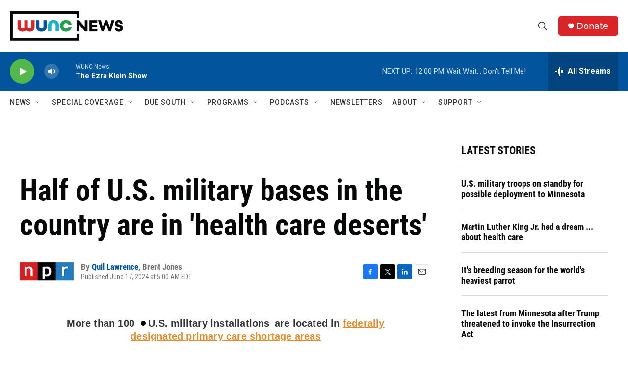

--- FILE ---
content_type: text/html
request_url: https://apps.npr.org/dailygraphics/graphics/military-healthcare-deserts-20240521/?initialWidth=700&childId=responsive-embed-military-healthcare-deserts-20240521&parentTitle=Half%20of%20U.S.%20military%20bases%20in%20the%20country%20are%20in%20%27health%20care%20deserts%27%20%7C%20WUNC%20News&parentUrl=https%3A%2F%2Fwww.wunc.org%2F2024-06-17%2Fhalf-of-u-s-military-bases-in-the-country-are-in-health-care-deserts
body_size: 1139
content:
<!doctype html>
<html lang="en">

<head>
    <meta charset="utf-8">
    <title>military-healthcare-deserts-20240521</title>
    <meta name="viewport" content="width=device-width">
    <meta name="robots" content="noindex" />
    <base target="_blank">
    <link rel="stylesheet" href="./graphic.css">
    <script>window.GOOGLE_ANALYTICS_ID = "UA-5828686-75";</script>
    <!-- GDPR compliance -->
    <script src="https://apps.npr.org/gdpr/gdprCompliance.js"></script>
</head>
<body>


<h1>More than 100 <span class="installations"><span class="circle"></span>U.S. military installations</span> are located in <span class="hpsa">federally designated primary care shortage<span class="widont">&nbsp;</span>areas</span></h1>




<div id="graphic" class="graphic" role="img"
  
>
    
<!-- Generated by ai2html v0.115.5 - 2024-06-13 00:27 -->
<!-- ai file: ai2html-map.ai -->
<style media="screen,print">
	#g-_ai2html-map-box ,
	#g-_ai2html-map-box .g-artboard {
		margin:0 auto;
	}
	#g-_ai2html-map-box p {
		margin:0;
	}
	#g-_ai2html-map-box .g-aiAbs {
		position:absolute;
	}
	#g-_ai2html-map-box .g-aiImg {
		position:absolute;
		top:0;
		display:block;
		width:100% !important;
	}
	#g-_ai2html-map-box .g-aiSymbol {
		position: absolute;
		box-sizing: border-box;
	}
	#g-_ai2html-map-box .g-aiPointText p { white-space: nowrap; }
	#g-_ai2html-map-wide {
		position:relative;
		overflow:hidden;
	}
	#g-_ai2html-map-medium {
		position:relative;
		overflow:hidden;
	}
	#g-_ai2html-map-small {
		position:relative;
		overflow:hidden;
	}

</style>

<div id="g-_ai2html-map-box" class="ai2html">

	<!-- Artboard: wide -->
	<div id="g-_ai2html-map-wide" class="g-artboard" style="min-width: 730px;" data-aspect-ratio="1.513" data-min-width="730">
<div style="padding: 0 0 66.1037% 0;"></div>
		<img id="g-_ai2html-map-wide-img" class="g-_ai2html-map-wide-img g-aiImg" alt="" src="img/_ai2html-map-wide.jpg"/>
	</div>

	<!-- Artboard: medium -->
	<div id="g-_ai2html-map-medium" class="g-artboard" style="min-width: 500px;max-width: 729px;max-height: 474px" data-aspect-ratio="1.537" data-min-width="500" data-max-width="729">
<div style="padding: 0 0 65.0817% 0;"></div>
		<img id="g-_ai2html-map-medium-img" class="g-_ai2html-map-medium-img g-aiImg" alt="" src="img/_ai2html-map-medium.jpg"/>
	</div>

	<!-- Artboard: small -->
	<div id="g-_ai2html-map-small" class="g-artboard" style="max-width: 499px;max-height: 324px" data-aspect-ratio="1.54" data-min-width="0" data-max-width="499">
<div style="padding: 0 0 64.9254% 0;"></div>
		<img id="g-_ai2html-map-small-img" class="g-_ai2html-map-small-img g-aiImg" alt="" src="img/_ai2html-map-small.jpg"/>
	</div>

</div>

<!-- End ai2html - 2024-06-13 00:27 -->

</div>



<div class="footer">
  <p>Source: Shortage areas: <a href="https://bhw.hrsa.gov/workforce-shortage-areas/shortage-designation">Health Resources and Services Administration's Health Professional Shortage Area desgnations</a>; military installations: <a href="https://catalog.data.gov/dataset/military-installations-ranges-and-training-areas">Department of Defense MIRTA database</a>.</p>
  <p>Credit: Brent Jones/NPR</p>
</div>

<script src="./graphic.js"></script>

</body>
</html>

--- FILE ---
content_type: text/html
request_url: https://apps.npr.org/dailygraphics/graphics/military-healthcare-deserts-bars-20240521/?initialWidth=700&childId=responsive-embed-military-healthcare-deserts-bars-20240521&parentTitle=Half%20of%20U.S.%20military%20bases%20in%20the%20country%20are%20in%20%27health%20care%20deserts%27%20%7C%20WUNC%20News&parentUrl=https%3A%2F%2Fwww.wunc.org%2F2024-06-17%2Fhalf-of-u-s-military-bases-in-the-country-are-in-health-care-deserts
body_size: 840
content:
<!doctype html>
<html lang="en">

<head>
    <meta charset="utf-8">
    <title>military-healthcare-deserts-bars-20240521</title>
    <meta name="viewport" content="width=device-width">
    <meta name="robots" content="noindex" />
    <base target="_blank">
    <link rel="stylesheet" href="./graphic.css">
    <script>window.GOOGLE_ANALYTICS_ID = "UA-5828686-75";</script>
    <!-- GDPR compliance -->
    <script src="https://apps.npr.org/gdpr/gdprCompliance.js"></script>
</head>
<body>


<h1>Half of Army, Navy, Air Force and Marine installations are in shortage<span class="widont">&nbsp;</span>areas</h1>




<div id="stacked-bar-chart" class="graphic" role="img"

>
    <img src="fallback.png" alt="" class="fallback" />
</div>


<div class="footnotes">
    <h4>Notes</h4>
    <p>Only includes active-duty bases, not reserves or National Guard bases.</p>
</div>


<div class="footer">
    <p>Source: Primary and mental health shortage areas: <a href="https://bhw.hrsa.gov/workforce-shortage-areas/shortage-designation">Health Resources and Services Administration's Health Professional Shortage Area desgnations</a>; maternal care shortage areas: <a href="https://www.marchofdimes.org/sites/default/files/2022-10/2022_Maternity_Care_Report.pdf">March of Dimes</a>; military installations: <a href="https://catalog.data.gov/dataset/military-installations-ranges-and-training-areas">Department of Defense MIRTA database</a>.</p>
    <p>Credit: Brent Jones/NPR</p>
</div>

<script type="text/javascript">
    var DATA = [{"label":"Bases in at least one shortage area","Navy":81,"Air Force":69,"Army":58,"Marine Corps":14},{"label":"Bases not in a shortage area","Navy":93,"Air Force":57,"Army":56,"Marine Corps":16}];
</script>

<script src="./graphic.js"></script>

</body>
</html>

--- FILE ---
content_type: text/html
request_url: https://apps.npr.org/dailygraphics/graphics/military-healthcare-deserts-counts-20240613/?initialWidth=700&childId=responsive-embed-military-healthcare-deserts-counts-20240613&parentTitle=Half%20of%20U.S.%20military%20bases%20in%20the%20country%20are%20in%20%27health%20care%20deserts%27%20%7C%20WUNC%20News&parentUrl=https%3A%2F%2Fwww.wunc.org%2F2024-06-17%2Fhalf-of-u-s-military-bases-in-the-country-are-in-health-care-deserts
body_size: 851
content:
<!doctype html>
<html lang="en">

<head>
    <meta charset="utf-8">
    <title>military-healthcare-deserts-counts-20240613</title>
    <meta name="viewport" content="width=device-width">
    <meta name="robots" content="noindex" />
    <base target="_blank">
    <link rel="stylesheet" href="./graphic.css">
    <script>window.GOOGLE_ANALYTICS_ID = "UA-5828686-75";</script>
    <!-- GDPR compliance -->
    <script src="https://apps.npr.org/gdpr/gdprCompliance.js"></script>
</head>
<body>


<h1>About 45% of U.S. bases are in at least one type of shortage<span class="widont">&nbsp;</span>area</h1>



<h2>202 military bases are in a primary care, mental health care or maternity care shortage area; 35 are in an area designated as all three<span class="widont">&nbsp;</span>types.</h2>


<div id="stacked-bar-chart" class="graphic" role="img"

>
    <img src="fallback.png" alt="" class="fallback" />
</div>


<div class="footnotes">
    <h4>Notes</h4>
    <p>Includes all military and reserves branches</p>
</div>


<div class="footer">
    <p>Source: Primary and mental health shortage areas: <a href="https://bhw.hrsa.gov/workforce-shortage-areas/shortage-designation">Health Resources and Services Administration's Health Professional Shortage Area desgnations</a>; maternal care shortage areas: <a href="https://www.marchofdimes.org/sites/default/files/2022-10/2022_Maternity_Care_Report.pdf">March of Dimes</a>; military installations: <a href="https://catalog.data.gov/dataset/military-installations-ranges-and-training-areas">Department of Defense MIRTA database</a>.</p>
    <p>Credit: Brent Jones/NPR</p>
</div>

<script type="text/javascript">
    var DATA = [{"label":"All bases","Bases in one type of shortage area":202,"Two types":83,"Three types":35,"None":392}];
</script>

<script src="./graphic.js"></script>

</body>
</html>

--- FILE ---
content_type: text/html; charset=utf-8
request_url: https://www.google.com/recaptcha/api2/aframe
body_size: 182
content:
<!DOCTYPE HTML><html><head><meta http-equiv="content-type" content="text/html; charset=UTF-8"></head><body><script nonce="R0cNPbwbQDJtOY0B4zmf4Q">/** Anti-fraud and anti-abuse applications only. See google.com/recaptcha */ try{var clients={'sodar':'https://pagead2.googlesyndication.com/pagead/sodar?'};window.addEventListener("message",function(a){try{if(a.source===window.parent){var b=JSON.parse(a.data);var c=clients[b['id']];if(c){var d=document.createElement('img');d.src=c+b['params']+'&rc='+(localStorage.getItem("rc::a")?sessionStorage.getItem("rc::b"):"");window.document.body.appendChild(d);sessionStorage.setItem("rc::e",parseInt(sessionStorage.getItem("rc::e")||0)+1);localStorage.setItem("rc::h",'1768754058752');}}}catch(b){}});window.parent.postMessage("_grecaptcha_ready", "*");}catch(b){}</script></body></html>

--- FILE ---
content_type: text/css
request_url: https://apps.npr.org/dailygraphics/graphics/military-healthcare-deserts-20240521/graphic.css
body_size: 1281
content:
* {
  box-sizing: border-box;
  -webkit-tap-highlight-color: transparent;
}
html {
  -webkit-text-size-adjust: none;
}
body {
  background-color: #fff;
  margin: 0;
  padding: 33px 0;
  font: 14px/1.4 'NPRSans', 'Helvetica Neue', 'Helvetica', 'Arial', sans-serif;
  color: #555;
  touch-action: manipulation;
}
img,
svg {
  max-width: 100%;
}
h1 {
  font-family: 'NPRSans', 'Helvetica Neue', 'Helvetica', 'Arial', sans-serif;
  font-weight: normal;
  letter-spacing: 0.01em;
  margin: 0 0 22px 0;
  font-size: 20px;
  color: #333;
  font-weight: 600;
  line-height: 1.3;
  -webkit-font-smoothing: antialiased;
}
h2 {
  font-family: 'NPRSans', 'Helvetica Neue', 'Helvetica', 'Arial', sans-serif;
  letter-spacing: 0.01em;
  font-weight: normal;
  color: #636363;
  font-size: 14px;
  margin: -11px 0 33px 0;
  line-height: 1.6;
}
h3 {
  font-family: 'NPRSans', 'Helvetica Neue', 'Helvetica', 'Arial', sans-serif;
  font-weight: normal;
  letter-spacing: 0.01em;
  text-transform: uppercase;
  letter-spacing: 0.05em;
  font-weight: 500;
  -webkit-font-smoothing: antialiased;
  margin: 0 0 15px 0;
  padding-top: 0;
  line-height: 1.2;
  font-size: 12px;
  color: #333;
}
.nowrap {
  white-space: nowrap;
}
.footnotes {
  margin-bottom: 20px;
}
.footnotes h4 {
  margin: 2px 0 7px 0;
  color: #666;
  font-size: 11px;
}
.footnotes p,
.footer p {
  margin: 2px 0 0 0;
  font-size: 12px;
  line-height: 1.7;
  color: #808080;
}
.footer p {
  font-style: italic;
}
.footer p em {
  font-style: normal;
}
.footnotes p strong {
  color: #666;
}
a,
a:link,
a:visited {
  color: #4774CC;
  text-decoration: none;
}
a:hover,
a:active {
  color: #bccae5;
}
.graphic-wrapper {
  position: relative;
}
.graphic {
  position: relative;
  margin-bottom: 11px;
}
.graphic::after {
  content: "";
  display: block;
  height: 0;
  clear: both;
}
.graphic img {
  max-width: 100%;
  height: auto;
}
.key {
  margin: -11px 0 33px 0;
  padding: 0;
  list-style-type: none;
}
.key .key-item {
  display: inline-block;
  margin: 0 18px 0 0;
  padding: 0;
  line-height: 15px;
}
.key .key-item b {
  display: inline-block;
  width: 15px;
  height: 15px;
  margin-right: 6px;
  float: left;
}
.key .key-item label {
  white-space: nowrap;
  font-size: 12px;
  color: #666;
  font-weight: normal;
  -webkit-font-smoothing: antialiased;
}
svg {
  overflow: hidden;
}
.axis {
  font-family: 'NPRSans', 'Helvetica Neue', 'Helvetica', 'Arial', sans-serif;
  font-weight: normal;
  letter-spacing: 0.01em;
  font-size: 11px;
  -webkit-font-smoothing: antialiased;
  fill: #999;
}
.axis path,
.axis line {
  fill: none;
  stroke: #ccc;
  shape-rendering: crispEdges;
}
.axis.y path {
  display: none;
}
.axis.y .tick line {
  display: none;
}
.grid path {
  display: none;
}
.grid .tick {
  stroke: #eee;
  color: #eee;
  stroke-width: 1px;
  shape-rendering: crispEdges;
}
.grid.y g:first-child line {
  display: none;
}
.zero-line {
  stroke: #666;
  stroke-width: 1px;
  shape-rendering: crispEdges;
}
line,
rect {
  shape-rendering: crispEdges;
}
.bars rect {
  fill: #17807E;
}
.labels {
  position: absolute;
  margin: 0;
  padding: 0;
  list-style-type: none;
  border: none;
}
.labels li {
  position: absolute;
  text-align: right;
  font-size: 12px;
  line-height: 1.4;
  color: #666;
  display: table;
  -webkit-font-smoothing: antialiased;
}
.labels li span {
  display: table-cell;
  vertical-align: middle;
}
.value text {
  font-size: 11px;
  -webkit-font-smoothing: antialiased;
}
.value text.in {
  fill: #fff;
}
.value text.out {
  fill: #636363;
}
body.hp {
  padding-top: 0;
  padding-bottom: 10px;
}
body.childlink {
  margin-left: auto;
  margin-right: auto;
  max-width: 800px;
}
img:not([alt]) {
  outline: 3px solid red;
}
[role="img"] img:not([alt]) {
  outline: none;
}
.sr-only {
  opacity: 0;
  position: absolute;
  left: -1000px;
  clip: inset(0, 0, 0, 0);
  width: 1px;
  height: 1px;
}
.graphic img {
  pointer-events: none;
}
@media screen and (min-width: 730px) {
  #g-_ai2html-map-small,
  #g-_ai2html-map-medium {
    display: none;
  }
}
@media screen and (max-width: 729px) and (min-width: 500px) {
  #g-_ai2html-map-small,
  #g-_ai2html-map-wide {
    display: none;
  }
}
@media screen and (max-width: 499px) {
  #g-_ai2html-map-medium,
  #g-_ai2html-map-wide {
    display: none;
  }
}
.footnotes,
.footer {
  margin-left: auto;
  margin-right: auto;
  max-width: 650px;
}
h1,
h2 {
  margin-left: auto;
  margin-right: auto;
  max-width: 650px;
  text-align: center;
}
.circle {
  border-radius: 50px;
  background-color: black;
  width: 10px;
  height: 10px;
  display: inline-block;
  margin-right: 5px;
  margin-left: 3px;
  margin-bottom: 2px;
}
.installations {
  padding: 0px 4px;
}
.hpsa {
  text-decoration: underline;
  color: #E38D2C;
}


--- FILE ---
content_type: text/css
request_url: https://apps.npr.org/dailygraphics/graphics/military-healthcare-deserts-bars-20240521/graphic.css
body_size: 1110
content:
* {
  box-sizing: border-box;
  -webkit-tap-highlight-color: transparent;
}
html {
  -webkit-text-size-adjust: none;
}
body {
  background-color: #fff;
  margin: 0;
  padding: 33px 0;
  font: 14px/1.4 'NPRSans', 'Helvetica Neue', 'Helvetica', 'Arial', sans-serif;
  color: #555;
  touch-action: manipulation;
}
img,
svg {
  max-width: 100%;
}
h1 {
  font-family: 'NPRSans', 'Helvetica Neue', 'Helvetica', 'Arial', sans-serif;
  font-weight: normal;
  letter-spacing: 0.01em;
  margin: 0 0 22px 0;
  font-size: 20px;
  color: #333;
  font-weight: 600;
  line-height: 1.3;
  -webkit-font-smoothing: antialiased;
}
h2 {
  font-family: 'NPRSans', 'Helvetica Neue', 'Helvetica', 'Arial', sans-serif;
  letter-spacing: 0.01em;
  font-weight: normal;
  color: #636363;
  font-size: 14px;
  margin: -11px 0 33px 0;
  line-height: 1.6;
}
h3 {
  font-family: 'NPRSans', 'Helvetica Neue', 'Helvetica', 'Arial', sans-serif;
  font-weight: normal;
  letter-spacing: 0.01em;
  text-transform: uppercase;
  letter-spacing: 0.05em;
  font-weight: 500;
  -webkit-font-smoothing: antialiased;
  margin: 0 0 15px 0;
  padding-top: 0;
  line-height: 1.2;
  font-size: 12px;
  color: #333;
}
.nowrap {
  white-space: nowrap;
}
.footnotes {
  margin-bottom: 20px;
}
.footnotes h4 {
  margin: 2px 0 7px 0;
  color: #666;
  font-size: 11px;
}
.footnotes p,
.footer p {
  margin: 2px 0 0 0;
  font-size: 12px;
  line-height: 1.7;
  color: #808080;
}
.footer p {
  font-style: italic;
}
.footer p em {
  font-style: normal;
}
.footnotes p strong {
  color: #666;
}
a,
a:link,
a:visited {
  color: #4774CC;
  text-decoration: none;
}
a:hover,
a:active {
  color: #bccae5;
}
.graphic-wrapper {
  position: relative;
}
.graphic {
  position: relative;
  margin-bottom: 11px;
}
.graphic::after {
  content: "";
  display: block;
  height: 0;
  clear: both;
}
.graphic img {
  max-width: 100%;
  height: auto;
}
.key {
  margin: -11px 0 33px 0;
  padding: 0;
  list-style-type: none;
}
.key .key-item {
  display: inline-block;
  margin: 0 18px 0 0;
  padding: 0;
  line-height: 15px;
}
.key .key-item b {
  display: inline-block;
  width: 15px;
  height: 15px;
  margin-right: 6px;
  float: left;
}
.key .key-item label {
  white-space: nowrap;
  font-size: 12px;
  color: #666;
  font-weight: normal;
  -webkit-font-smoothing: antialiased;
}
svg {
  overflow: hidden;
}
.axis {
  font-family: 'NPRSans', 'Helvetica Neue', 'Helvetica', 'Arial', sans-serif;
  font-weight: normal;
  letter-spacing: 0.01em;
  font-size: 11px;
  -webkit-font-smoothing: antialiased;
  fill: #999;
}
.axis path,
.axis line {
  fill: none;
  stroke: #ccc;
  shape-rendering: crispEdges;
}
.axis.y path {
  display: none;
}
.axis.y .tick line {
  display: none;
}
.grid path {
  display: none;
}
.grid .tick {
  stroke: #eee;
  color: #eee;
  stroke-width: 1px;
  shape-rendering: crispEdges;
}
.grid.y g:first-child line {
  display: none;
}
.zero-line {
  stroke: #666;
  stroke-width: 1px;
  shape-rendering: crispEdges;
}
line,
rect {
  shape-rendering: crispEdges;
}
.bars rect {
  fill: #17807E;
}
.labels {
  position: absolute;
  margin: 0;
  padding: 0;
  list-style-type: none;
  border: none;
}
.labels li {
  position: absolute;
  text-align: right;
  font-size: 12px;
  line-height: 1.4;
  color: #666;
  display: table;
  -webkit-font-smoothing: antialiased;
}
.labels li span {
  display: table-cell;
  vertical-align: middle;
}
.value text {
  font-size: 11px;
  -webkit-font-smoothing: antialiased;
}
.value text.in {
  fill: #fff;
}
.value text.out {
  fill: #636363;
}
body.hp {
  padding-top: 0;
  padding-bottom: 10px;
}
body.childlink {
  margin-left: auto;
  margin-right: auto;
  max-width: 800px;
}
img:not([alt]) {
  outline: 3px solid red;
}
[role="img"] img:not([alt]) {
  outline: none;
}
.sr-only {
  opacity: 0;
  position: absolute;
  left: -1000px;
  clip: inset(0, 0, 0, 0);
  width: 1px;
  height: 1px;
}
.value text {
  fill: #fff;
  font-weight: 800;
}
.value text.hidden {
  display: none;
}
h1,
.key {
  margin-left: auto;
  margin-right: auto;
  max-width: 650px;
  text-align: center;
}
.footer {
  margin-left: auto;
  margin-right: auto;
  max-width: 650px;
}


--- FILE ---
content_type: application/javascript
request_url: https://apps.npr.org/dailygraphics/graphics/military-healthcare-deserts-20240521/graphic.js
body_size: 4141
content:
(function (global, factory) {
  typeof exports === 'object' && typeof module !== 'undefined' ? module.exports = factory() :
  typeof define === 'function' && define.amd ? define(factory) :
  (global = typeof globalThis !== 'undefined' ? globalThis : global || self, global.dailygraphics = factory());
})(this, (function () { 'use strict';

  var graphic = {};

  var classify = function (str) {
    return (str + "").toLowerCase().replace(/\s+/g, '-') // Replace spaces with -
    .replace(/[^\w\-]+/g, '') // Remove all non-word chars
    .replace(/\-\-+/g, '-') // Replace multiple - with single -
    .replace(/^-+/, '') // Trim - from start of text
    .replace(/-+$/, ''); // Trim - from end of text
  };

  var colors = {
    "red1": "#6C2315",
    "red2": "#A23520",
    "red3": "#D8472B",
    "red4": "#E27560",
    "red5": "#ECA395",
    "red6": "#F5D1CA",
    "orange1": "#714616",
    "orange2": "#AA6A21",
    "orange3": "#E38D2C",
    "orange4": "#EAAA61",
    "orange5": "#F1C696",
    "orange6": "#F8E2CA",
    "yellow1": "#77631B",
    "yellow2": "#B39429",
    "yellow3": "#EFC637",
    "yellow4": "#F3D469",
    "yellow5": "#F7E39B",
    "yellow6": "#FBF1CD",
    "teal1": "#0B403F",
    "teal2": "#11605E",
    "teal3": "#17807E",
    "teal4": "#51A09E",
    "teal5": "#8BC0BF",
    "teal6": "#C5DFDF",
    "blue1": "#28556F",
    "blue2": "#3D7FA6",
    "blue3": "#51AADE",
    "blue4": "#7DBFE6",
    "blue5": "#A8D5EF",
    "blue6": "#D3EAF7"
  };

  var fmtComma = s => s.toLocaleString("en-US").replace(/\.0+$/, "");

  var getAPMonth$1 = function (date) {
    var apMonths = ["Jan.", "Feb.", "March", "April", "May", "June", "July", "Aug.", "Sept.", "Oct.", "Nov.", "Dec."];
    var thisMonth = date.getMonth();
    return apMonths[thisMonth];
  };

  // Given November 7, 1981...

  var getAPMonth = getAPMonth$1;
  var formatters = {
    // 81
    yearAbbrev: d => (d.getFullYear() + "").slice(-2),
    // 1981
    yearFull: d => d.getFullYear(),
    // 7, 1981
    dayYear: d => d.getDate() + ", " + d.getFullYear(),
    // Nov. 7
    monthDay: d => getAPMonth(d) + " " + d.getDate(),
    // Nov. 7, 1981
    dateFull: d => getAPMonth(d) + " " + formatters.dayYear(d)
  };
  var formatDate = formatters;

  var formatStyle = function (props) {
    var s = "";
    for (var key in props) {
      s += `${key}: ${props[key].toString()}; `;
    }
    return s;
  };

  var getLocation = function (href) {
    var l = document.createElement("a");
    l.href = href;
    return l;
  };

  var getParameterByName$2 = function (name) {
    return new URLSearchParams(window.location.search).get(name);
  };

  /*
   * Checks if we are in production based on the url hostname
   * When embedded with pym it checks the parentUrl param
   * - If a url is given checks that
   * - If no url is given checks window.location.href
   */
  var isProduction = function () {
    let u = arguments.length > 0 && arguments[0] !== undefined ? arguments[0] : window.location.href;
    var url = new URL(u);
    var parentURL = url.searchParams.get("parentUrl");
    if (parentURL) {
      var parent = new URL(parentURL);
      return !parent.hostname.match(/^localhost|^stage-|^www-s1/i);
    }
    return true;
  };

  var makeTranslate = (x, y) => `translate(${x}, ${y})`;

  var urlToLocation$1 = function (url) {
    var a = document.createElement('a');
    a.href = url;
    return a;
  };

  /*
  * Wrap a block of SVG text to a given width
  * adapted from http://bl.ocks.org/mbostock/7555321
  */
  var wrapText = function (texts, width, lineHeight) {
    var eachText = function (text) {
      // work with arrays as well
      var words = text.textContent.split(/\s+/).reverse();
      var word = null;
      var line = [];
      var lineNumber = 0;
      var x = text.getAttribute("x") || 0;
      var y = text.getAttribute("y") || 0;
      var dx = parseFloat(text.getAttribute("dx")) || 0;
      var dy = parseFloat(text.getAttribute("dy")) || 0;
      text.textContent = "";
      var NS = "http://www.w3.org/2000/svg";
      var tspan = document.createElementNS(NS, "tspan");
      text.appendChild(tspan);
      var attrs = {
        x,
        y,
        dx: dx + "px",
        dy: dy + "px"
      };
      for (var k in attrs) {
        tspan.setAttribute(k, attrs[k]);
      }
      while (word = words.pop()) {
        line.push(word);
        tspan.textContent = line.join(" ");
        if (tspan.getComputedTextLength() > width) {
          line.pop();
          tspan.textContent = line.join(" ");
          line = [word];
          lineNumber += 1;
          tspan = document.createElementNS(NS, "tspan");
          text.appendChild(tspan);
          var attrs = {
            x,
            y,
            dx: dx + "px",
            dy: lineNumber * lineHeight + dy + "px"
          };
          for (var k in attrs) {
            tspan.setAttribute(k, attrs[k]);
          }
          tspan.textContent = word;
        }
      }
    };

    // convert D3 to array
    if ("each" in texts) {
      // call D3-style
      texts = texts.nodes();
    }
    texts.forEach(eachText);
  };

  /*
   * Basic Javascript helpers used in analytics.js and graphics code.
   */
  var helpers = {
    classify: classify,
    COLORS: colors,
    fmtComma: fmtComma,
    formatDate: formatDate,
    formatStyle: formatStyle,
    getAPMonth: getAPMonth$1,
    getLocation: getLocation,
    getParameterByName: getParameterByName$2,
    isProduction: isProduction,
    makeTranslate: makeTranslate,
    urlToLocation: urlToLocation$1,
    wrapText: wrapText
  };

  /*
  These strings, e.g. 'C0001', come from OneTrust, and can be edited in the "categorizations" section of OneTrust's app.
  Be sure to update this file if you make changes in OneTrust's app.
  This file also exists in the DM and ID/Auth codebases
   */
  const STRICTLY_NECESSARY = 'C0001';
  const PERFORMANCE_AND_ANALYTICS = 'C0002';
  const FUNCTIONAL = 'C0003';
  const TARGETING_AND_SPONSOR = 'C0004';
  const SOCIAL_MEDIA = 'C0005';
  function hasConsentedTo(category) {
    // checking for "window" because this could run in a windowless unit-test environment
    if (window && typeof window.OnetrustActiveGroups !== 'undefined') {
      return window.OnetrustActiveGroups.split(',').includes(category);
    }
    return true;
  }
  var dataConsent = {
    STRICTLY_NECESSARY,
    PERFORMANCE_AND_ANALYTICS,
    FUNCTIONAL,
    TARGETING_AND_SPONSOR,
    SOCIAL_MEDIA,
    hasConsentedTo
  };

  /*
   * Module for tracking standardized analytics.
   */
  var {
    getParameterByName: getParameterByName$1,
    urlToLocation
  } = helpers;
  var DataConsent = dataConsent;
  (function () {
    var googleAnalyticsAlreadyInitialized = false;

    /*
     * Google Analytics
     */
    var DIMENSION_PARENT_URL = 'dimension1';
    var DIMENSION_PARENT_HOSTNAME = 'dimension2';
    var DIMENSION_PARENT_INITIAL_WIDTH = 'dimension3';
    var setupGoogle = function () {
      // Bail early if opted out of Performance and Analytics consent groups
      if (!DataConsent.hasConsentedTo(DataConsent.PERFORMANCE_AND_ANALYTICS)) return;
      (function (i, s, o, g, r, a, m) {
        i['GoogleAnalyticsObject'] = r;
        i[r] = i[r] || function () {
          (i[r].q = i[r].q || []).push(arguments);
        }, i[r].l = 1 * new Date();
        a = s.createElement(o), m = s.getElementsByTagName(o)[0];
        a.async = 1;
        a.src = g;
        m.parentNode.insertBefore(a, m);
      })(window, document, 'script', 'https://www.google-analytics.com/analytics.js', 'ga');
      ga('create', window.GOOGLE_ANALYTICS_ID, 'auto');

      // By default Google tracks the query string, but we want to ignore it.
      var location = window.location.protocol + '//' + window.location.hostname + window.location.pathname;
      ga('set', 'location', location);
      ga('set', 'page', window.location.pathname);

      // Custom dimensions & metrics
      var parentUrl = getParameterByName$1('parentUrl') || '';
      var parentHostname = '';
      if (parentUrl) {
        parentHostname = urlToLocation(parentUrl).hostname;
      }
      var initialWidth = getParameterByName$1('initialWidth') || '';
      var customData = {};
      customData[DIMENSION_PARENT_URL] = parentUrl;
      customData[DIMENSION_PARENT_HOSTNAME] = parentHostname;
      customData[DIMENSION_PARENT_INITIAL_WIDTH] = initialWidth;

      // Track pageview
      ga('send', 'pageview', customData);
      googleAnalyticsAlreadyInitialized = true;
    };

    /*
     * Event tracking.
     */
    var trackEvent = function (eventName, label, value) {
      // Bail early if opted out of Performance and Analytics consent groups
      if (!DataConsent.hasConsentedTo(DataConsent.PERFORMANCE_AND_ANALYTICS)) return;
      var eventData = {
        'hitType': 'event',
        'eventCategory': document.title,
        'eventAction': eventName
      };
      if (label) {
        eventData['eventLabel'] = label;
      }
      if (value) {
        eventData['eventValue'] = value;
      }

      // Track details about the parent with each event
      var parentUrl = getParameterByName$1('parentUrl') || '';
      var parentHostname = '';
      if (parentUrl) {
        parentHostname = urlToLocation(parentUrl).hostname;
      }
      eventData[DIMENSION_PARENT_URL] = parentUrl;
      eventData[DIMENSION_PARENT_HOSTNAME] = parentHostname;
      ga('send', eventData);
    };
    setupGoogle();

    // Listen for DataConsentChanged event
    document.addEventListener('npr:DataConsentChanged', () => {
      // Bail early if GA's already been set up
      if (googleAnalyticsAlreadyInitialized) return;

      // When a user opts into performance and analytics cookies, initialize GA
      if (DataConsent.hasConsentedTo(DataConsent.PERFORMANCE_AND_ANALYTICS)) {
        setupGoogle();
      }
    });
    return {
      'trackEvent': trackEvent
    };
  })();

  var {
    getParameterByName
  } = helpers;
  var pym_1 = new Promise(ok => {
    var url = "https://pym.nprapps.org/pym.v1.min.js";
    var script = document.createElement("script");
    script.src = url;
    document.head.appendChild(script);
    script.onload = function () {
      var child = new pym.Child();

      // child.onMessage("on-screen", function(bucket) {
      //   analytics.trackEvent("on-screen", bucket);
      // });
      // child.onMessage("scroll-depth", function(data) {
      //   data = JSON.parse(data);
      //   analytics.trackEvent("scroll-depth", data.percent, data.seconds);
      // });

      ok(child);
    };
  });
  switch (getParameterByName("mode")) {
    // Homepage (if someone clicked the "This code will be embedded
    // on the NPR homepage." checkbox when pulling the embed code.)
    case "hp":
      document.body.classList.add("hp");
      // isHomepage = true;
      break;
    // Direct links to the child page (iOS app workaround link)
    case "childlink":
      document.body.classList.add("childlink");
      break;
  }

  var url = "https://apps.npr.org/dailygraphics/graphics/fonts/js/lib/webfont.js";
  var script = document.createElement("script");
  script.src = url;
  document.head.appendChild(script);
  script.onload = function () {
    WebFont.load({
      custom: {
        families: ['NPRSerif:n4,n7,i4,i7', 'NPRSans:n4,n9,i4,i9'],
        urls: ['https://s.npr.org/templates/css/fonts/NPRSerif.css', 'https://s.npr.org/templates/css/fonts/NPRSans.css']
      },
      timeout: 10000
    });
  };

  ({
    isMobile: window.matchMedia("(max-width: 500px)"),
    isDesktop: window.matchMedia("(min-width: 501px)")
  });

  var pym$1 = pym_1;
  var onWindowLoaded = function () {
    pym$1.then(child => {
      child.sendHeight();
      window.addEventListener("resize", () => child.sendHeight());
    });
  };

  // Initially load the graphic
  // wait for images to load. see: https://developer.mozilla.org/en-US/docs/Web/API/Window/load_event
  window.addEventListener("load", onWindowLoaded);

  return graphic;

}));

//# sourceMappingURL=./graphic.js.map

--- FILE ---
content_type: application/javascript
request_url: https://apps.npr.org/dailygraphics/graphics/military-healthcare-deserts-bars-20240521/graphic.js
body_size: 39737
content:
(function (global, factory) {
	typeof exports === 'object' && typeof module !== 'undefined' ? module.exports = factory() :
	typeof define === 'function' && define.amd ? define(factory) :
	(global = typeof globalThis !== 'undefined' ? globalThis : global || self, global.dailygraphics = factory());
})(this, (function () { 'use strict';

	var commonjsGlobal = typeof globalThis !== 'undefined' ? globalThis : typeof window !== 'undefined' ? window : typeof global !== 'undefined' ? global : typeof self !== 'undefined' ? self : {};

	var graphic = {};

	var classify$1 = function (str) {
	  return (str + "").toLowerCase().replace(/\s+/g, '-') // Replace spaces with -
	  .replace(/[^\w\-]+/g, '') // Remove all non-word chars
	  .replace(/\-\-+/g, '-') // Replace multiple - with single -
	  .replace(/^-+/, '') // Trim - from start of text
	  .replace(/-+$/, ''); // Trim - from end of text
	};

	var colors = {
	  "red1": "#6C2315",
	  "red2": "#A23520",
	  "red3": "#D8472B",
	  "red4": "#E27560",
	  "red5": "#ECA395",
	  "red6": "#F5D1CA",
	  "orange1": "#714616",
	  "orange2": "#AA6A21",
	  "orange3": "#E38D2C",
	  "orange4": "#EAAA61",
	  "orange5": "#F1C696",
	  "orange6": "#F8E2CA",
	  "yellow1": "#77631B",
	  "yellow2": "#B39429",
	  "yellow3": "#EFC637",
	  "yellow4": "#F3D469",
	  "yellow5": "#F7E39B",
	  "yellow6": "#FBF1CD",
	  "teal1": "#0B403F",
	  "teal2": "#11605E",
	  "teal3": "#17807E",
	  "teal4": "#51A09E",
	  "teal5": "#8BC0BF",
	  "teal6": "#C5DFDF",
	  "blue1": "#28556F",
	  "blue2": "#3D7FA6",
	  "blue3": "#51AADE",
	  "blue4": "#7DBFE6",
	  "blue5": "#A8D5EF",
	  "blue6": "#D3EAF7"
	};

	var fmtComma = s => s.toLocaleString("en-US").replace(/\.0+$/, "");

	var getAPMonth$1 = function (date) {
	  var apMonths = ["Jan.", "Feb.", "March", "April", "May", "June", "July", "Aug.", "Sept.", "Oct.", "Nov.", "Dec."];
	  var thisMonth = date.getMonth();
	  return apMonths[thisMonth];
	};

	// Given November 7, 1981...

	var getAPMonth = getAPMonth$1;
	var formatters = {
	  // 81
	  yearAbbrev: d => (d.getFullYear() + "").slice(-2),
	  // 1981
	  yearFull: d => d.getFullYear(),
	  // 7, 1981
	  dayYear: d => d.getDate() + ", " + d.getFullYear(),
	  // Nov. 7
	  monthDay: d => getAPMonth(d) + " " + d.getDate(),
	  // Nov. 7, 1981
	  dateFull: d => getAPMonth(d) + " " + formatters.dayYear(d)
	};
	var formatDate = formatters;

	var formatStyle$1 = function (props) {
	  var s = "";
	  for (var key in props) {
	    s += `${key}: ${props[key].toString()}; `;
	  }
	  return s;
	};

	var getLocation = function (href) {
	  var l = document.createElement("a");
	  l.href = href;
	  return l;
	};

	var getParameterByName$2 = function (name) {
	  return new URLSearchParams(window.location.search).get(name);
	};

	/*
	 * Checks if we are in production based on the url hostname
	 * When embedded with pym it checks the parentUrl param
	 * - If a url is given checks that
	 * - If no url is given checks window.location.href
	 */
	var isProduction = function () {
	  let u = arguments.length > 0 && arguments[0] !== undefined ? arguments[0] : window.location.href;
	  var url = new URL(u);
	  var parentURL = url.searchParams.get("parentUrl");
	  if (parentURL) {
	    var parent = new URL(parentURL);
	    return !parent.hostname.match(/^localhost|^stage-|^www-s1/i);
	  }
	  return true;
	};

	var makeTranslate$1 = (x, y) => `translate(${x}, ${y})`;

	var urlToLocation$1 = function (url) {
	  var a = document.createElement('a');
	  a.href = url;
	  return a;
	};

	/*
	* Wrap a block of SVG text to a given width
	* adapted from http://bl.ocks.org/mbostock/7555321
	*/
	var wrapText = function (texts, width, lineHeight) {
	  var eachText = function (text) {
	    // work with arrays as well
	    var words = text.textContent.split(/\s+/).reverse();
	    var word = null;
	    var line = [];
	    var lineNumber = 0;
	    var x = text.getAttribute("x") || 0;
	    var y = text.getAttribute("y") || 0;
	    var dx = parseFloat(text.getAttribute("dx")) || 0;
	    var dy = parseFloat(text.getAttribute("dy")) || 0;
	    text.textContent = "";
	    var NS = "http://www.w3.org/2000/svg";
	    var tspan = document.createElementNS(NS, "tspan");
	    text.appendChild(tspan);
	    var attrs = {
	      x,
	      y,
	      dx: dx + "px",
	      dy: dy + "px"
	    };
	    for (var k in attrs) {
	      tspan.setAttribute(k, attrs[k]);
	    }
	    while (word = words.pop()) {
	      line.push(word);
	      tspan.textContent = line.join(" ");
	      if (tspan.getComputedTextLength() > width) {
	        line.pop();
	        tspan.textContent = line.join(" ");
	        line = [word];
	        lineNumber += 1;
	        tspan = document.createElementNS(NS, "tspan");
	        text.appendChild(tspan);
	        var attrs = {
	          x,
	          y,
	          dx: dx + "px",
	          dy: lineNumber * lineHeight + dy + "px"
	        };
	        for (var k in attrs) {
	          tspan.setAttribute(k, attrs[k]);
	        }
	        tspan.textContent = word;
	      }
	    }
	  };

	  // convert D3 to array
	  if ("each" in texts) {
	    // call D3-style
	    texts = texts.nodes();
	  }
	  texts.forEach(eachText);
	};

	/*
	 * Basic Javascript helpers used in analytics.js and graphics code.
	 */
	var helpers = {
	  classify: classify$1,
	  COLORS: colors,
	  fmtComma: fmtComma,
	  formatDate: formatDate,
	  formatStyle: formatStyle$1,
	  getAPMonth: getAPMonth$1,
	  getLocation: getLocation,
	  getParameterByName: getParameterByName$2,
	  isProduction: isProduction,
	  makeTranslate: makeTranslate$1,
	  urlToLocation: urlToLocation$1,
	  wrapText: wrapText
	};

	/*
	These strings, e.g. 'C0001', come from OneTrust, and can be edited in the "categorizations" section of OneTrust's app.
	Be sure to update this file if you make changes in OneTrust's app.
	This file also exists in the DM and ID/Auth codebases
	 */
	const STRICTLY_NECESSARY = 'C0001';
	const PERFORMANCE_AND_ANALYTICS = 'C0002';
	const FUNCTIONAL = 'C0003';
	const TARGETING_AND_SPONSOR = 'C0004';
	const SOCIAL_MEDIA = 'C0005';
	function hasConsentedTo(category) {
	  // checking for "window" because this could run in a windowless unit-test environment
	  if (window && typeof window.OnetrustActiveGroups !== 'undefined') {
	    return window.OnetrustActiveGroups.split(',').includes(category);
	  }
	  return true;
	}
	var dataConsent = {
	  STRICTLY_NECESSARY,
	  PERFORMANCE_AND_ANALYTICS,
	  FUNCTIONAL,
	  TARGETING_AND_SPONSOR,
	  SOCIAL_MEDIA,
	  hasConsentedTo
	};

	/*
	 * Module for tracking standardized analytics.
	 */
	var {
	  getParameterByName: getParameterByName$1,
	  urlToLocation
	} = helpers;
	var DataConsent = dataConsent;
	(function () {
	  var googleAnalyticsAlreadyInitialized = false;

	  /*
	   * Google Analytics
	   */
	  var DIMENSION_PARENT_URL = 'dimension1';
	  var DIMENSION_PARENT_HOSTNAME = 'dimension2';
	  var DIMENSION_PARENT_INITIAL_WIDTH = 'dimension3';
	  var setupGoogle = function () {
	    // Bail early if opted out of Performance and Analytics consent groups
	    if (!DataConsent.hasConsentedTo(DataConsent.PERFORMANCE_AND_ANALYTICS)) return;
	    (function (i, s, o, g, r, a, m) {
	      i['GoogleAnalyticsObject'] = r;
	      i[r] = i[r] || function () {
	        (i[r].q = i[r].q || []).push(arguments);
	      }, i[r].l = 1 * new Date();
	      a = s.createElement(o), m = s.getElementsByTagName(o)[0];
	      a.async = 1;
	      a.src = g;
	      m.parentNode.insertBefore(a, m);
	    })(window, document, 'script', 'https://www.google-analytics.com/analytics.js', 'ga');
	    ga('create', window.GOOGLE_ANALYTICS_ID, 'auto');

	    // By default Google tracks the query string, but we want to ignore it.
	    var location = window.location.protocol + '//' + window.location.hostname + window.location.pathname;
	    ga('set', 'location', location);
	    ga('set', 'page', window.location.pathname);

	    // Custom dimensions & metrics
	    var parentUrl = getParameterByName$1('parentUrl') || '';
	    var parentHostname = '';
	    if (parentUrl) {
	      parentHostname = urlToLocation(parentUrl).hostname;
	    }
	    var initialWidth = getParameterByName$1('initialWidth') || '';
	    var customData = {};
	    customData[DIMENSION_PARENT_URL] = parentUrl;
	    customData[DIMENSION_PARENT_HOSTNAME] = parentHostname;
	    customData[DIMENSION_PARENT_INITIAL_WIDTH] = initialWidth;

	    // Track pageview
	    ga('send', 'pageview', customData);
	    googleAnalyticsAlreadyInitialized = true;
	  };

	  /*
	   * Event tracking.
	   */
	  var trackEvent = function (eventName, label, value) {
	    // Bail early if opted out of Performance and Analytics consent groups
	    if (!DataConsent.hasConsentedTo(DataConsent.PERFORMANCE_AND_ANALYTICS)) return;
	    var eventData = {
	      'hitType': 'event',
	      'eventCategory': document.title,
	      'eventAction': eventName
	    };
	    if (label) {
	      eventData['eventLabel'] = label;
	    }
	    if (value) {
	      eventData['eventValue'] = value;
	    }

	    // Track details about the parent with each event
	    var parentUrl = getParameterByName$1('parentUrl') || '';
	    var parentHostname = '';
	    if (parentUrl) {
	      parentHostname = urlToLocation(parentUrl).hostname;
	    }
	    eventData[DIMENSION_PARENT_URL] = parentUrl;
	    eventData[DIMENSION_PARENT_HOSTNAME] = parentHostname;
	    ga('send', eventData);
	  };
	  setupGoogle();

	  // Listen for DataConsentChanged event
	  document.addEventListener('npr:DataConsentChanged', () => {
	    // Bail early if GA's already been set up
	    if (googleAnalyticsAlreadyInitialized) return;

	    // When a user opts into performance and analytics cookies, initialize GA
	    if (DataConsent.hasConsentedTo(DataConsent.PERFORMANCE_AND_ANALYTICS)) {
	      setupGoogle();
	    }
	  });
	  return {
	    'trackEvent': trackEvent
	  };
	})();

	var {
	  getParameterByName
	} = helpers;
	var pym_1 = new Promise(ok => {
	  var url = "https://pym.nprapps.org/pym.v1.min.js";
	  var script = document.createElement("script");
	  script.src = url;
	  document.head.appendChild(script);
	  script.onload = function () {
	    var child = new pym.Child();

	    // child.onMessage("on-screen", function(bucket) {
	    //   analytics.trackEvent("on-screen", bucket);
	    // });
	    // child.onMessage("scroll-depth", function(data) {
	    //   data = JSON.parse(data);
	    //   analytics.trackEvent("scroll-depth", data.percent, data.seconds);
	    // });

	    ok(child);
	  };
	});
	switch (getParameterByName("mode")) {
	  // Homepage (if someone clicked the "This code will be embedded
	  // on the NPR homepage." checkbox when pulling the embed code.)
	  case "hp":
	    document.body.classList.add("hp");
	    // isHomepage = true;
	    break;
	  // Direct links to the child page (iOS app workaround link)
	  case "childlink":
	    document.body.classList.add("childlink");
	    break;
	}

	var url = "https://apps.npr.org/dailygraphics/graphics/fonts/js/lib/webfont.js";
	var script = document.createElement("script");
	script.src = url;
	document.head.appendChild(script);
	script.onload = function () {
	  WebFont.load({
	    custom: {
	      families: [
	      // 'Source+Sans+Pro:n6',
	      // 'NPRSerif:n4,n7,i4,i7',
	      'NPRSans:n4,n9,i4,i9'],
	      urls: [
	      // 'https://apps.npr.org/dailygraphics/graphics/fonts/assets/SourceSansPro.css',
	      // 'https://s.npr.org/templates/css/fonts/NPRSerif.css',
	      'https://s.npr.org/templates/css/fonts/NPRSans.css']
	    },
	    timeout: 10000
	  });
	};

	var d3Axis_min = {exports: {}};

	(function (module, exports) {
	  // https://d3js.org/d3-axis/ v1.0.12 Copyright 2018 Mike Bostock
	  !function (t, n) {
	    n(exports) ;
	  }(commonjsGlobal, function (t) {

	    var n = Array.prototype.slice;
	    function r(t) {
	      return t;
	    }
	    var e = 1,
	      i = 2,
	      a = 3,
	      o = 4,
	      u = 1e-6;
	    function c(t) {
	      return "translate(" + (t + .5) + ",0)";
	    }
	    function l(t) {
	      return "translate(0," + (t + .5) + ")";
	    }
	    function s() {
	      return !this.__axis;
	    }
	    function f(t, f) {
	      var d = [],
	        m = null,
	        p = null,
	        h = 6,
	        g = 6,
	        x = 3,
	        k = t === e || t === o ? -1 : 1,
	        y = t === o || t === i ? "x" : "y",
	        v = t === e || t === a ? c : l;
	      function M(n) {
	        var c = null == m ? f.ticks ? f.ticks.apply(f, d) : f.domain() : m,
	          l = null == p ? f.tickFormat ? f.tickFormat.apply(f, d) : r : p,
	          M = Math.max(h, 0) + x,
	          _ = f.range(),
	          b = +_[0] + .5,
	          A = +_[_.length - 1] + .5,
	          F = (f.bandwidth ? function (t) {
	            var n = Math.max(0, t.bandwidth() - 1) / 2;
	            return t.round() && (n = Math.round(n)), function (r) {
	              return +t(r) + n;
	            };
	          } : function (t) {
	            return function (n) {
	              return +t(n);
	            };
	          })(f.copy()),
	          V = n.selection ? n.selection() : n,
	          z = V.selectAll(".domain").data([null]),
	          H = V.selectAll(".tick").data(c, f).order(),
	          C = H.exit(),
	          S = H.enter().append("g").attr("class", "tick"),
	          j = H.select("line"),
	          w = H.select("text");
	        z = z.merge(z.enter().insert("path", ".tick").attr("class", "domain").attr("stroke", "currentColor")), H = H.merge(S), j = j.merge(S.append("line").attr("stroke", "currentColor").attr(y + "2", k * h)), w = w.merge(S.append("text").attr("fill", "currentColor").attr(y, k * M).attr("dy", t === e ? "0em" : t === a ? "0.71em" : "0.32em")), n !== V && (z = z.transition(n), H = H.transition(n), j = j.transition(n), w = w.transition(n), C = C.transition(n).attr("opacity", u).attr("transform", function (t) {
	          return isFinite(t = F(t)) ? v(t) : this.getAttribute("transform");
	        }), S.attr("opacity", u).attr("transform", function (t) {
	          var n = this.parentNode.__axis;
	          return v(n && isFinite(n = n(t)) ? n : F(t));
	        })), C.remove(), z.attr("d", t === o || t == i ? g ? "M" + k * g + "," + b + "H0.5V" + A + "H" + k * g : "M0.5," + b + "V" + A : g ? "M" + b + "," + k * g + "V0.5H" + A + "V" + k * g : "M" + b + ",0.5H" + A), H.attr("opacity", 1).attr("transform", function (t) {
	          return v(F(t));
	        }), j.attr(y + "2", k * h), w.attr(y, k * M).text(l), V.filter(s).attr("fill", "none").attr("font-size", 10).attr("font-family", "sans-serif").attr("text-anchor", t === i ? "start" : t === o ? "end" : "middle"), V.each(function () {
	          this.__axis = F;
	        });
	      }
	      return M.scale = function (t) {
	        return arguments.length ? (f = t, M) : f;
	      }, M.ticks = function () {
	        return d = n.call(arguments), M;
	      }, M.tickArguments = function (t) {
	        return arguments.length ? (d = null == t ? [] : n.call(t), M) : d.slice();
	      }, M.tickValues = function (t) {
	        return arguments.length ? (m = null == t ? null : n.call(t), M) : m && m.slice();
	      }, M.tickFormat = function (t) {
	        return arguments.length ? (p = t, M) : p;
	      }, M.tickSize = function (t) {
	        return arguments.length ? (h = g = +t, M) : h;
	      }, M.tickSizeInner = function (t) {
	        return arguments.length ? (h = +t, M) : h;
	      }, M.tickSizeOuter = function (t) {
	        return arguments.length ? (g = +t, M) : g;
	      }, M.tickPadding = function (t) {
	        return arguments.length ? (x = +t, M) : x;
	      }, M;
	    }
	    t.axisTop = function (t) {
	      return f(e, t);
	    }, t.axisRight = function (t) {
	      return f(i, t);
	    }, t.axisBottom = function (t) {
	      return f(a, t);
	    }, t.axisLeft = function (t) {
	      return f(o, t);
	    }, Object.defineProperty(t, "__esModule", {
	      value: !0
	    });
	  });
	})(d3Axis_min, d3Axis_min.exports);

	var d3Scale_min = {exports: {}};

	var prefix = "$";
	function Map() {}
	Map.prototype = map$2.prototype = {
	  constructor: Map,
	  has: function (key) {
	    return prefix + key in this;
	  },
	  get: function (key) {
	    return this[prefix + key];
	  },
	  set: function (key, value) {
	    this[prefix + key] = value;
	    return this;
	  },
	  remove: function (key) {
	    var property = prefix + key;
	    return property in this && delete this[property];
	  },
	  clear: function () {
	    for (var property in this) if (property[0] === prefix) delete this[property];
	  },
	  keys: function () {
	    var keys = [];
	    for (var property in this) if (property[0] === prefix) keys.push(property.slice(1));
	    return keys;
	  },
	  values: function () {
	    var values = [];
	    for (var property in this) if (property[0] === prefix) values.push(this[property]);
	    return values;
	  },
	  entries: function () {
	    var entries = [];
	    for (var property in this) if (property[0] === prefix) entries.push({
	      key: property.slice(1),
	      value: this[property]
	    });
	    return entries;
	  },
	  size: function () {
	    var size = 0;
	    for (var property in this) if (property[0] === prefix) ++size;
	    return size;
	  },
	  empty: function () {
	    for (var property in this) if (property[0] === prefix) return false;
	    return true;
	  },
	  each: function (f) {
	    for (var property in this) if (property[0] === prefix) f(this[property], property.slice(1), this);
	  }
	};
	function map$2(object, f) {
	  var map = new Map();

	  // Copy constructor.
	  if (object instanceof Map) object.each(function (value, key) {
	    map.set(key, value);
	  });

	  // Index array by numeric index or specified key function.
	  else if (Array.isArray(object)) {
	    var i = -1,
	      n = object.length,
	      o;
	    if (f == null) while (++i < n) map.set(i, object[i]);else while (++i < n) map.set(f(o = object[i], i, object), o);
	  }

	  // Convert object to map.
	  else if (object) for (var key in object) map.set(key, object[key]);
	  return map;
	}

	function nest () {
	  var keys = [],
	    sortKeys = [],
	    sortValues,
	    rollup,
	    nest;
	  function apply(array, depth, createResult, setResult) {
	    if (depth >= keys.length) {
	      if (sortValues != null) array.sort(sortValues);
	      return rollup != null ? rollup(array) : array;
	    }
	    var i = -1,
	      n = array.length,
	      key = keys[depth++],
	      keyValue,
	      value,
	      valuesByKey = map$2(),
	      values,
	      result = createResult();
	    while (++i < n) {
	      if (values = valuesByKey.get(keyValue = key(value = array[i]) + "")) {
	        values.push(value);
	      } else {
	        valuesByKey.set(keyValue, [value]);
	      }
	    }
	    valuesByKey.each(function (values, key) {
	      setResult(result, key, apply(values, depth, createResult, setResult));
	    });
	    return result;
	  }
	  function entries(map, depth) {
	    if (++depth > keys.length) return map;
	    var array,
	      sortKey = sortKeys[depth - 1];
	    if (rollup != null && depth >= keys.length) array = map.entries();else array = [], map.each(function (v, k) {
	      array.push({
	        key: k,
	        values: entries(v, depth)
	      });
	    });
	    return sortKey != null ? array.sort(function (a, b) {
	      return sortKey(a.key, b.key);
	    }) : array;
	  }
	  return nest = {
	    object: function (array) {
	      return apply(array, 0, createObject, setObject);
	    },
	    map: function (array) {
	      return apply(array, 0, createMap, setMap);
	    },
	    entries: function (array) {
	      return entries(apply(array, 0, createMap, setMap), 0);
	    },
	    key: function (d) {
	      keys.push(d);
	      return nest;
	    },
	    sortKeys: function (order) {
	      sortKeys[keys.length - 1] = order;
	      return nest;
	    },
	    sortValues: function (order) {
	      sortValues = order;
	      return nest;
	    },
	    rollup: function (f) {
	      rollup = f;
	      return nest;
	    }
	  };
	}
	function createObject() {
	  return {};
	}
	function setObject(object, key, value) {
	  object[key] = value;
	}
	function createMap() {
	  return map$2();
	}
	function setMap(map, key, value) {
	  map.set(key, value);
	}

	function Set() {}
	var proto = map$2.prototype;
	Set.prototype = set.prototype = {
	  constructor: Set,
	  has: proto.has,
	  add: function (value) {
	    value += "";
	    this[prefix + value] = value;
	    return this;
	  },
	  remove: proto.remove,
	  clear: proto.clear,
	  values: proto.keys,
	  size: proto.size,
	  empty: proto.empty,
	  each: proto.each
	};
	function set(object, f) {
	  var set = new Set();

	  // Copy constructor.
	  if (object instanceof Set) object.each(function (value) {
	    set.add(value);
	  });

	  // Otherwise, assume it’s an array.
	  else if (object) {
	    var i = -1,
	      n = object.length;
	    if (f == null) while (++i < n) set.add(object[i]);else while (++i < n) set.add(f(object[i], i, object));
	  }
	  return set;
	}

	function keys (map) {
	  var keys = [];
	  for (var key in map) keys.push(key);
	  return keys;
	}

	function values (map) {
	  var values = [];
	  for (var key in map) values.push(map[key]);
	  return values;
	}

	function entries (map) {
	  var entries = [];
	  for (var key in map) entries.push({
	    key: key,
	    value: map[key]
	  });
	  return entries;
	}

	var src$5 = /*#__PURE__*/Object.freeze({
		__proto__: null,
		nest: nest,
		set: set,
		map: map$2,
		keys: keys,
		values: values,
		entries: entries
	});

	function ascending (a, b) {
	  return a < b ? -1 : a > b ? 1 : a >= b ? 0 : NaN;
	}

	function bisector (compare) {
	  if (compare.length === 1) compare = ascendingComparator(compare);
	  return {
	    left: function (a, x, lo, hi) {
	      if (lo == null) lo = 0;
	      if (hi == null) hi = a.length;
	      while (lo < hi) {
	        var mid = lo + hi >>> 1;
	        if (compare(a[mid], x) < 0) lo = mid + 1;else hi = mid;
	      }
	      return lo;
	    },
	    right: function (a, x, lo, hi) {
	      if (lo == null) lo = 0;
	      if (hi == null) hi = a.length;
	      while (lo < hi) {
	        var mid = lo + hi >>> 1;
	        if (compare(a[mid], x) > 0) hi = mid;else lo = mid + 1;
	      }
	      return lo;
	    }
	  };
	}
	function ascendingComparator(f) {
	  return function (d, x) {
	    return ascending(f(d), x);
	  };
	}

	var ascendingBisect = bisector(ascending);
	var bisectRight = ascendingBisect.right;
	var bisectLeft = ascendingBisect.left;

	function pairs (array, f) {
	  if (f == null) f = pair;
	  var i = 0,
	    n = array.length - 1,
	    p = array[0],
	    pairs = new Array(n < 0 ? 0 : n);
	  while (i < n) pairs[i] = f(p, p = array[++i]);
	  return pairs;
	}
	function pair(a, b) {
	  return [a, b];
	}

	function cross (values0, values1, reduce) {
	  var n0 = values0.length,
	    n1 = values1.length,
	    values = new Array(n0 * n1),
	    i0,
	    i1,
	    i,
	    value0;
	  if (reduce == null) reduce = pair;
	  for (i0 = i = 0; i0 < n0; ++i0) {
	    for (value0 = values0[i0], i1 = 0; i1 < n1; ++i1, ++i) {
	      values[i] = reduce(value0, values1[i1]);
	    }
	  }
	  return values;
	}

	function descending (a, b) {
	  return b < a ? -1 : b > a ? 1 : b >= a ? 0 : NaN;
	}

	function number$1 (x) {
	  return x === null ? NaN : +x;
	}

	function variance (values, valueof) {
	  var n = values.length,
	    m = 0,
	    i = -1,
	    mean = 0,
	    value,
	    delta,
	    sum = 0;
	  if (valueof == null) {
	    while (++i < n) {
	      if (!isNaN(value = number$1(values[i]))) {
	        delta = value - mean;
	        mean += delta / ++m;
	        sum += delta * (value - mean);
	      }
	    }
	  } else {
	    while (++i < n) {
	      if (!isNaN(value = number$1(valueof(values[i], i, values)))) {
	        delta = value - mean;
	        mean += delta / ++m;
	        sum += delta * (value - mean);
	      }
	    }
	  }
	  if (m > 1) return sum / (m - 1);
	}

	function deviation (array, f) {
	  var v = variance(array, f);
	  return v ? Math.sqrt(v) : v;
	}

	function extent (values, valueof) {
	  var n = values.length,
	    i = -1,
	    value,
	    min,
	    max;
	  if (valueof == null) {
	    while (++i < n) {
	      // Find the first comparable value.
	      if ((value = values[i]) != null && value >= value) {
	        min = max = value;
	        while (++i < n) {
	          // Compare the remaining values.
	          if ((value = values[i]) != null) {
	            if (min > value) min = value;
	            if (max < value) max = value;
	          }
	        }
	      }
	    }
	  } else {
	    while (++i < n) {
	      // Find the first comparable value.
	      if ((value = valueof(values[i], i, values)) != null && value >= value) {
	        min = max = value;
	        while (++i < n) {
	          // Compare the remaining values.
	          if ((value = valueof(values[i], i, values)) != null) {
	            if (min > value) min = value;
	            if (max < value) max = value;
	          }
	        }
	      }
	    }
	  }
	  return [min, max];
	}

	var array$1 = Array.prototype;
	var slice = array$1.slice;
	var map$1 = array$1.map;

	function constant$1 (x) {
	  return function () {
	    return x;
	  };
	}

	function identity$2 (x) {
	  return x;
	}

	function range (start, stop, step) {
	  start = +start, stop = +stop, step = (n = arguments.length) < 2 ? (stop = start, start = 0, 1) : n < 3 ? 1 : +step;
	  var i = -1,
	    n = Math.max(0, Math.ceil((stop - start) / step)) | 0,
	    range = new Array(n);
	  while (++i < n) {
	    range[i] = start + i * step;
	  }
	  return range;
	}

	var e10 = Math.sqrt(50),
	  e5 = Math.sqrt(10),
	  e2 = Math.sqrt(2);
	function ticks (start, stop, count) {
	  var reverse,
	    i = -1,
	    n,
	    ticks,
	    step;
	  stop = +stop, start = +start, count = +count;
	  if (start === stop && count > 0) return [start];
	  if (reverse = stop < start) n = start, start = stop, stop = n;
	  if ((step = tickIncrement(start, stop, count)) === 0 || !isFinite(step)) return [];
	  if (step > 0) {
	    start = Math.ceil(start / step);
	    stop = Math.floor(stop / step);
	    ticks = new Array(n = Math.ceil(stop - start + 1));
	    while (++i < n) ticks[i] = (start + i) * step;
	  } else {
	    start = Math.floor(start * step);
	    stop = Math.ceil(stop * step);
	    ticks = new Array(n = Math.ceil(start - stop + 1));
	    while (++i < n) ticks[i] = (start - i) / step;
	  }
	  if (reverse) ticks.reverse();
	  return ticks;
	}
	function tickIncrement(start, stop, count) {
	  var step = (stop - start) / Math.max(0, count),
	    power = Math.floor(Math.log(step) / Math.LN10),
	    error = step / Math.pow(10, power);
	  return power >= 0 ? (error >= e10 ? 10 : error >= e5 ? 5 : error >= e2 ? 2 : 1) * Math.pow(10, power) : -Math.pow(10, -power) / (error >= e10 ? 10 : error >= e5 ? 5 : error >= e2 ? 2 : 1);
	}
	function tickStep(start, stop, count) {
	  var step0 = Math.abs(stop - start) / Math.max(0, count),
	    step1 = Math.pow(10, Math.floor(Math.log(step0) / Math.LN10)),
	    error = step0 / step1;
	  if (error >= e10) step1 *= 10;else if (error >= e5) step1 *= 5;else if (error >= e2) step1 *= 2;
	  return stop < start ? -step1 : step1;
	}

	function sturges (values) {
	  return Math.ceil(Math.log(values.length) / Math.LN2) + 1;
	}

	function histogram () {
	  var value = identity$2,
	    domain = extent,
	    threshold = sturges;
	  function histogram(data) {
	    var i,
	      n = data.length,
	      x,
	      values = new Array(n);
	    for (i = 0; i < n; ++i) {
	      values[i] = value(data[i], i, data);
	    }
	    var xz = domain(values),
	      x0 = xz[0],
	      x1 = xz[1],
	      tz = threshold(values, x0, x1);

	    // Convert number of thresholds into uniform thresholds.
	    if (!Array.isArray(tz)) {
	      tz = tickStep(x0, x1, tz);
	      tz = range(Math.ceil(x0 / tz) * tz, x1, tz); // exclusive
	    }

	    // Remove any thresholds outside the domain.
	    var m = tz.length;
	    while (tz[0] <= x0) tz.shift(), --m;
	    while (tz[m - 1] > x1) tz.pop(), --m;
	    var bins = new Array(m + 1),
	      bin;

	    // Initialize bins.
	    for (i = 0; i <= m; ++i) {
	      bin = bins[i] = [];
	      bin.x0 = i > 0 ? tz[i - 1] : x0;
	      bin.x1 = i < m ? tz[i] : x1;
	    }

	    // Assign data to bins by value, ignoring any outside the domain.
	    for (i = 0; i < n; ++i) {
	      x = values[i];
	      if (x0 <= x && x <= x1) {
	        bins[bisectRight(tz, x, 0, m)].push(data[i]);
	      }
	    }
	    return bins;
	  }
	  histogram.value = function (_) {
	    return arguments.length ? (value = typeof _ === "function" ? _ : constant$1(_), histogram) : value;
	  };
	  histogram.domain = function (_) {
	    return arguments.length ? (domain = typeof _ === "function" ? _ : constant$1([_[0], _[1]]), histogram) : domain;
	  };
	  histogram.thresholds = function (_) {
	    return arguments.length ? (threshold = typeof _ === "function" ? _ : Array.isArray(_) ? constant$1(slice.call(_)) : constant$1(_), histogram) : threshold;
	  };
	  return histogram;
	}

	function quantile (values, p, valueof) {
	  if (valueof == null) valueof = number$1;
	  if (!(n = values.length)) return;
	  if ((p = +p) <= 0 || n < 2) return +valueof(values[0], 0, values);
	  if (p >= 1) return +valueof(values[n - 1], n - 1, values);
	  var n,
	    i = (n - 1) * p,
	    i0 = Math.floor(i),
	    value0 = +valueof(values[i0], i0, values),
	    value1 = +valueof(values[i0 + 1], i0 + 1, values);
	  return value0 + (value1 - value0) * (i - i0);
	}

	function freedmanDiaconis (values, min, max) {
	  values = map$1.call(values, number$1).sort(ascending);
	  return Math.ceil((max - min) / (2 * (quantile(values, 0.75) - quantile(values, 0.25)) * Math.pow(values.length, -1 / 3)));
	}

	function scott (values, min, max) {
	  return Math.ceil((max - min) / (3.5 * deviation(values) * Math.pow(values.length, -1 / 3)));
	}

	function max (values, valueof) {
	  var n = values.length,
	    i = -1,
	    value,
	    max;
	  if (valueof == null) {
	    while (++i < n) {
	      // Find the first comparable value.
	      if ((value = values[i]) != null && value >= value) {
	        max = value;
	        while (++i < n) {
	          // Compare the remaining values.
	          if ((value = values[i]) != null && value > max) {
	            max = value;
	          }
	        }
	      }
	    }
	  } else {
	    while (++i < n) {
	      // Find the first comparable value.
	      if ((value = valueof(values[i], i, values)) != null && value >= value) {
	        max = value;
	        while (++i < n) {
	          // Compare the remaining values.
	          if ((value = valueof(values[i], i, values)) != null && value > max) {
	            max = value;
	          }
	        }
	      }
	    }
	  }
	  return max;
	}

	function mean (values, valueof) {
	  var n = values.length,
	    m = n,
	    i = -1,
	    value,
	    sum = 0;
	  if (valueof == null) {
	    while (++i < n) {
	      if (!isNaN(value = number$1(values[i]))) sum += value;else --m;
	    }
	  } else {
	    while (++i < n) {
	      if (!isNaN(value = number$1(valueof(values[i], i, values)))) sum += value;else --m;
	    }
	  }
	  if (m) return sum / m;
	}

	function median (values, valueof) {
	  var n = values.length,
	    i = -1,
	    value,
	    numbers = [];
	  if (valueof == null) {
	    while (++i < n) {
	      if (!isNaN(value = number$1(values[i]))) {
	        numbers.push(value);
	      }
	    }
	  } else {
	    while (++i < n) {
	      if (!isNaN(value = number$1(valueof(values[i], i, values)))) {
	        numbers.push(value);
	      }
	    }
	  }
	  return quantile(numbers.sort(ascending), 0.5);
	}

	function merge (arrays) {
	  var n = arrays.length,
	    m,
	    i = -1,
	    j = 0,
	    merged,
	    array;
	  while (++i < n) j += arrays[i].length;
	  merged = new Array(j);
	  while (--n >= 0) {
	    array = arrays[n];
	    m = array.length;
	    while (--m >= 0) {
	      merged[--j] = array[m];
	    }
	  }
	  return merged;
	}

	function min (values, valueof) {
	  var n = values.length,
	    i = -1,
	    value,
	    min;
	  if (valueof == null) {
	    while (++i < n) {
	      // Find the first comparable value.
	      if ((value = values[i]) != null && value >= value) {
	        min = value;
	        while (++i < n) {
	          // Compare the remaining values.
	          if ((value = values[i]) != null && min > value) {
	            min = value;
	          }
	        }
	      }
	    }
	  } else {
	    while (++i < n) {
	      // Find the first comparable value.
	      if ((value = valueof(values[i], i, values)) != null && value >= value) {
	        min = value;
	        while (++i < n) {
	          // Compare the remaining values.
	          if ((value = valueof(values[i], i, values)) != null && min > value) {
	            min = value;
	          }
	        }
	      }
	    }
	  }
	  return min;
	}

	function permute (array, indexes) {
	  var i = indexes.length,
	    permutes = new Array(i);
	  while (i--) permutes[i] = array[indexes[i]];
	  return permutes;
	}

	function scan (values, compare) {
	  if (!(n = values.length)) return;
	  var n,
	    i = 0,
	    j = 0,
	    xi,
	    xj = values[j];
	  if (compare == null) compare = ascending;
	  while (++i < n) {
	    if (compare(xi = values[i], xj) < 0 || compare(xj, xj) !== 0) {
	      xj = xi, j = i;
	    }
	  }
	  if (compare(xj, xj) === 0) return j;
	}

	function shuffle (array, i0, i1) {
	  var m = (i1 == null ? array.length : i1) - (i0 = i0 == null ? 0 : +i0),
	    t,
	    i;
	  while (m) {
	    i = Math.random() * m-- | 0;
	    t = array[m + i0];
	    array[m + i0] = array[i + i0];
	    array[i + i0] = t;
	  }
	  return array;
	}

	function sum (values, valueof) {
	  var n = values.length,
	    i = -1,
	    value,
	    sum = 0;
	  if (valueof == null) {
	    while (++i < n) {
	      if (value = +values[i]) sum += value; // Note: zero and null are equivalent.
	    }
	  } else {
	    while (++i < n) {
	      if (value = +valueof(values[i], i, values)) sum += value;
	    }
	  }
	  return sum;
	}

	function transpose (matrix) {
	  if (!(n = matrix.length)) return [];
	  for (var i = -1, m = min(matrix, length), transpose = new Array(m); ++i < m;) {
	    for (var j = -1, n, row = transpose[i] = new Array(n); ++j < n;) {
	      row[j] = matrix[j][i];
	    }
	  }
	  return transpose;
	}
	function length(d) {
	  return d.length;
	}

	function zip () {
	  return transpose(arguments);
	}

	var src$4 = /*#__PURE__*/Object.freeze({
		__proto__: null,
		bisect: bisectRight,
		bisectRight: bisectRight,
		bisectLeft: bisectLeft,
		ascending: ascending,
		bisector: bisector,
		cross: cross,
		descending: descending,
		deviation: deviation,
		extent: extent,
		histogram: histogram,
		thresholdFreedmanDiaconis: freedmanDiaconis,
		thresholdScott: scott,
		thresholdSturges: sturges,
		max: max,
		mean: mean,
		median: median,
		merge: merge,
		min: min,
		pairs: pairs,
		permute: permute,
		quantile: quantile,
		range: range,
		scan: scan,
		shuffle: shuffle,
		sum: sum,
		ticks: ticks,
		tickIncrement: tickIncrement,
		tickStep: tickStep,
		transpose: transpose,
		variance: variance,
		zip: zip
	});

	function define (constructor, factory, prototype) {
	  constructor.prototype = factory.prototype = prototype;
	  prototype.constructor = constructor;
	}
	function extend(parent, definition) {
	  var prototype = Object.create(parent.prototype);
	  for (var key in definition) prototype[key] = definition[key];
	  return prototype;
	}

	function Color() {}
	var darker = 0.7;
	var brighter = 1 / darker;
	var reI = "\\s*([+-]?\\d+)\\s*",
	  reN = "\\s*([+-]?\\d*\\.?\\d+(?:[eE][+-]?\\d+)?)\\s*",
	  reP = "\\s*([+-]?\\d*\\.?\\d+(?:[eE][+-]?\\d+)?)%\\s*",
	  reHex = /^#([0-9a-f]{3,8})$/,
	  reRgbInteger = new RegExp("^rgb\\(" + [reI, reI, reI] + "\\)$"),
	  reRgbPercent = new RegExp("^rgb\\(" + [reP, reP, reP] + "\\)$"),
	  reRgbaInteger = new RegExp("^rgba\\(" + [reI, reI, reI, reN] + "\\)$"),
	  reRgbaPercent = new RegExp("^rgba\\(" + [reP, reP, reP, reN] + "\\)$"),
	  reHslPercent = new RegExp("^hsl\\(" + [reN, reP, reP] + "\\)$"),
	  reHslaPercent = new RegExp("^hsla\\(" + [reN, reP, reP, reN] + "\\)$");
	var named = {
	  aliceblue: 0xf0f8ff,
	  antiquewhite: 0xfaebd7,
	  aqua: 0x00ffff,
	  aquamarine: 0x7fffd4,
	  azure: 0xf0ffff,
	  beige: 0xf5f5dc,
	  bisque: 0xffe4c4,
	  black: 0x000000,
	  blanchedalmond: 0xffebcd,
	  blue: 0x0000ff,
	  blueviolet: 0x8a2be2,
	  brown: 0xa52a2a,
	  burlywood: 0xdeb887,
	  cadetblue: 0x5f9ea0,
	  chartreuse: 0x7fff00,
	  chocolate: 0xd2691e,
	  coral: 0xff7f50,
	  cornflowerblue: 0x6495ed,
	  cornsilk: 0xfff8dc,
	  crimson: 0xdc143c,
	  cyan: 0x00ffff,
	  darkblue: 0x00008b,
	  darkcyan: 0x008b8b,
	  darkgoldenrod: 0xb8860b,
	  darkgray: 0xa9a9a9,
	  darkgreen: 0x006400,
	  darkgrey: 0xa9a9a9,
	  darkkhaki: 0xbdb76b,
	  darkmagenta: 0x8b008b,
	  darkolivegreen: 0x556b2f,
	  darkorange: 0xff8c00,
	  darkorchid: 0x9932cc,
	  darkred: 0x8b0000,
	  darksalmon: 0xe9967a,
	  darkseagreen: 0x8fbc8f,
	  darkslateblue: 0x483d8b,
	  darkslategray: 0x2f4f4f,
	  darkslategrey: 0x2f4f4f,
	  darkturquoise: 0x00ced1,
	  darkviolet: 0x9400d3,
	  deeppink: 0xff1493,
	  deepskyblue: 0x00bfff,
	  dimgray: 0x696969,
	  dimgrey: 0x696969,
	  dodgerblue: 0x1e90ff,
	  firebrick: 0xb22222,
	  floralwhite: 0xfffaf0,
	  forestgreen: 0x228b22,
	  fuchsia: 0xff00ff,
	  gainsboro: 0xdcdcdc,
	  ghostwhite: 0xf8f8ff,
	  gold: 0xffd700,
	  goldenrod: 0xdaa520,
	  gray: 0x808080,
	  green: 0x008000,
	  greenyellow: 0xadff2f,
	  grey: 0x808080,
	  honeydew: 0xf0fff0,
	  hotpink: 0xff69b4,
	  indianred: 0xcd5c5c,
	  indigo: 0x4b0082,
	  ivory: 0xfffff0,
	  khaki: 0xf0e68c,
	  lavender: 0xe6e6fa,
	  lavenderblush: 0xfff0f5,
	  lawngreen: 0x7cfc00,
	  lemonchiffon: 0xfffacd,
	  lightblue: 0xadd8e6,
	  lightcoral: 0xf08080,
	  lightcyan: 0xe0ffff,
	  lightgoldenrodyellow: 0xfafad2,
	  lightgray: 0xd3d3d3,
	  lightgreen: 0x90ee90,
	  lightgrey: 0xd3d3d3,
	  lightpink: 0xffb6c1,
	  lightsalmon: 0xffa07a,
	  lightseagreen: 0x20b2aa,
	  lightskyblue: 0x87cefa,
	  lightslategray: 0x778899,
	  lightslategrey: 0x778899,
	  lightsteelblue: 0xb0c4de,
	  lightyellow: 0xffffe0,
	  lime: 0x00ff00,
	  limegreen: 0x32cd32,
	  linen: 0xfaf0e6,
	  magenta: 0xff00ff,
	  maroon: 0x800000,
	  mediumaquamarine: 0x66cdaa,
	  mediumblue: 0x0000cd,
	  mediumorchid: 0xba55d3,
	  mediumpurple: 0x9370db,
	  mediumseagreen: 0x3cb371,
	  mediumslateblue: 0x7b68ee,
	  mediumspringgreen: 0x00fa9a,
	  mediumturquoise: 0x48d1cc,
	  mediumvioletred: 0xc71585,
	  midnightblue: 0x191970,
	  mintcream: 0xf5fffa,
	  mistyrose: 0xffe4e1,
	  moccasin: 0xffe4b5,
	  navajowhite: 0xffdead,
	  navy: 0x000080,
	  oldlace: 0xfdf5e6,
	  olive: 0x808000,
	  olivedrab: 0x6b8e23,
	  orange: 0xffa500,
	  orangered: 0xff4500,
	  orchid: 0xda70d6,
	  palegoldenrod: 0xeee8aa,
	  palegreen: 0x98fb98,
	  paleturquoise: 0xafeeee,
	  palevioletred: 0xdb7093,
	  papayawhip: 0xffefd5,
	  peachpuff: 0xffdab9,
	  peru: 0xcd853f,
	  pink: 0xffc0cb,
	  plum: 0xdda0dd,
	  powderblue: 0xb0e0e6,
	  purple: 0x800080,
	  rebeccapurple: 0x663399,
	  red: 0xff0000,
	  rosybrown: 0xbc8f8f,
	  royalblue: 0x4169e1,
	  saddlebrown: 0x8b4513,
	  salmon: 0xfa8072,
	  sandybrown: 0xf4a460,
	  seagreen: 0x2e8b57,
	  seashell: 0xfff5ee,
	  sienna: 0xa0522d,
	  silver: 0xc0c0c0,
	  skyblue: 0x87ceeb,
	  slateblue: 0x6a5acd,
	  slategray: 0x708090,
	  slategrey: 0x708090,
	  snow: 0xfffafa,
	  springgreen: 0x00ff7f,
	  steelblue: 0x4682b4,
	  tan: 0xd2b48c,
	  teal: 0x008080,
	  thistle: 0xd8bfd8,
	  tomato: 0xff6347,
	  turquoise: 0x40e0d0,
	  violet: 0xee82ee,
	  wheat: 0xf5deb3,
	  white: 0xffffff,
	  whitesmoke: 0xf5f5f5,
	  yellow: 0xffff00,
	  yellowgreen: 0x9acd32
	};
	define(Color, color, {
	  copy: function (channels) {
	    return Object.assign(new this.constructor(), this, channels);
	  },
	  displayable: function () {
	    return this.rgb().displayable();
	  },
	  hex: color_formatHex,
	  // Deprecated! Use color.formatHex.
	  formatHex: color_formatHex,
	  formatHsl: color_formatHsl,
	  formatRgb: color_formatRgb,
	  toString: color_formatRgb
	});
	function color_formatHex() {
	  return this.rgb().formatHex();
	}
	function color_formatHsl() {
	  return hslConvert(this).formatHsl();
	}
	function color_formatRgb() {
	  return this.rgb().formatRgb();
	}
	function color(format) {
	  var m, l;
	  format = (format + "").trim().toLowerCase();
	  return (m = reHex.exec(format)) ? (l = m[1].length, m = parseInt(m[1], 16), l === 6 ? rgbn(m) // #ff0000
	  : l === 3 ? new Rgb(m >> 8 & 0xf | m >> 4 & 0xf0, m >> 4 & 0xf | m & 0xf0, (m & 0xf) << 4 | m & 0xf, 1) // #f00
	  : l === 8 ? rgba(m >> 24 & 0xff, m >> 16 & 0xff, m >> 8 & 0xff, (m & 0xff) / 0xff) // #ff000000
	  : l === 4 ? rgba(m >> 12 & 0xf | m >> 8 & 0xf0, m >> 8 & 0xf | m >> 4 & 0xf0, m >> 4 & 0xf | m & 0xf0, ((m & 0xf) << 4 | m & 0xf) / 0xff) // #f000
	  : null // invalid hex
	  ) : (m = reRgbInteger.exec(format)) ? new Rgb(m[1], m[2], m[3], 1) // rgb(255, 0, 0)
	  : (m = reRgbPercent.exec(format)) ? new Rgb(m[1] * 255 / 100, m[2] * 255 / 100, m[3] * 255 / 100, 1) // rgb(100%, 0%, 0%)
	  : (m = reRgbaInteger.exec(format)) ? rgba(m[1], m[2], m[3], m[4]) // rgba(255, 0, 0, 1)
	  : (m = reRgbaPercent.exec(format)) ? rgba(m[1] * 255 / 100, m[2] * 255 / 100, m[3] * 255 / 100, m[4]) // rgb(100%, 0%, 0%, 1)
	  : (m = reHslPercent.exec(format)) ? hsla(m[1], m[2] / 100, m[3] / 100, 1) // hsl(120, 50%, 50%)
	  : (m = reHslaPercent.exec(format)) ? hsla(m[1], m[2] / 100, m[3] / 100, m[4]) // hsla(120, 50%, 50%, 1)
	  : named.hasOwnProperty(format) ? rgbn(named[format]) // eslint-disable-line no-prototype-builtins
	  : format === "transparent" ? new Rgb(NaN, NaN, NaN, 0) : null;
	}
	function rgbn(n) {
	  return new Rgb(n >> 16 & 0xff, n >> 8 & 0xff, n & 0xff, 1);
	}
	function rgba(r, g, b, a) {
	  if (a <= 0) r = g = b = NaN;
	  return new Rgb(r, g, b, a);
	}
	function rgbConvert(o) {
	  if (!(o instanceof Color)) o = color(o);
	  if (!o) return new Rgb();
	  o = o.rgb();
	  return new Rgb(o.r, o.g, o.b, o.opacity);
	}
	function rgb$1(r, g, b, opacity) {
	  return arguments.length === 1 ? rgbConvert(r) : new Rgb(r, g, b, opacity == null ? 1 : opacity);
	}
	function Rgb(r, g, b, opacity) {
	  this.r = +r;
	  this.g = +g;
	  this.b = +b;
	  this.opacity = +opacity;
	}
	define(Rgb, rgb$1, extend(Color, {
	  brighter: function (k) {
	    k = k == null ? brighter : Math.pow(brighter, k);
	    return new Rgb(this.r * k, this.g * k, this.b * k, this.opacity);
	  },
	  darker: function (k) {
	    k = k == null ? darker : Math.pow(darker, k);
	    return new Rgb(this.r * k, this.g * k, this.b * k, this.opacity);
	  },
	  rgb: function () {
	    return this;
	  },
	  displayable: function () {
	    return -0.5 <= this.r && this.r < 255.5 && -0.5 <= this.g && this.g < 255.5 && -0.5 <= this.b && this.b < 255.5 && 0 <= this.opacity && this.opacity <= 1;
	  },
	  hex: rgb_formatHex,
	  // Deprecated! Use color.formatHex.
	  formatHex: rgb_formatHex,
	  formatRgb: rgb_formatRgb,
	  toString: rgb_formatRgb
	}));
	function rgb_formatHex() {
	  return "#" + hex(this.r) + hex(this.g) + hex(this.b);
	}
	function rgb_formatRgb() {
	  var a = this.opacity;
	  a = isNaN(a) ? 1 : Math.max(0, Math.min(1, a));
	  return (a === 1 ? "rgb(" : "rgba(") + Math.max(0, Math.min(255, Math.round(this.r) || 0)) + ", " + Math.max(0, Math.min(255, Math.round(this.g) || 0)) + ", " + Math.max(0, Math.min(255, Math.round(this.b) || 0)) + (a === 1 ? ")" : ", " + a + ")");
	}
	function hex(value) {
	  value = Math.max(0, Math.min(255, Math.round(value) || 0));
	  return (value < 16 ? "0" : "") + value.toString(16);
	}
	function hsla(h, s, l, a) {
	  if (a <= 0) h = s = l = NaN;else if (l <= 0 || l >= 1) h = s = NaN;else if (s <= 0) h = NaN;
	  return new Hsl(h, s, l, a);
	}
	function hslConvert(o) {
	  if (o instanceof Hsl) return new Hsl(o.h, o.s, o.l, o.opacity);
	  if (!(o instanceof Color)) o = color(o);
	  if (!o) return new Hsl();
	  if (o instanceof Hsl) return o;
	  o = o.rgb();
	  var r = o.r / 255,
	    g = o.g / 255,
	    b = o.b / 255,
	    min = Math.min(r, g, b),
	    max = Math.max(r, g, b),
	    h = NaN,
	    s = max - min,
	    l = (max + min) / 2;
	  if (s) {
	    if (r === max) h = (g - b) / s + (g < b) * 6;else if (g === max) h = (b - r) / s + 2;else h = (r - g) / s + 4;
	    s /= l < 0.5 ? max + min : 2 - max - min;
	    h *= 60;
	  } else {
	    s = l > 0 && l < 1 ? 0 : h;
	  }
	  return new Hsl(h, s, l, o.opacity);
	}
	function hsl$2(h, s, l, opacity) {
	  return arguments.length === 1 ? hslConvert(h) : new Hsl(h, s, l, opacity == null ? 1 : opacity);
	}
	function Hsl(h, s, l, opacity) {
	  this.h = +h;
	  this.s = +s;
	  this.l = +l;
	  this.opacity = +opacity;
	}
	define(Hsl, hsl$2, extend(Color, {
	  brighter: function (k) {
	    k = k == null ? brighter : Math.pow(brighter, k);
	    return new Hsl(this.h, this.s, this.l * k, this.opacity);
	  },
	  darker: function (k) {
	    k = k == null ? darker : Math.pow(darker, k);
	    return new Hsl(this.h, this.s, this.l * k, this.opacity);
	  },
	  rgb: function () {
	    var h = this.h % 360 + (this.h < 0) * 360,
	      s = isNaN(h) || isNaN(this.s) ? 0 : this.s,
	      l = this.l,
	      m2 = l + (l < 0.5 ? l : 1 - l) * s,
	      m1 = 2 * l - m2;
	    return new Rgb(hsl2rgb(h >= 240 ? h - 240 : h + 120, m1, m2), hsl2rgb(h, m1, m2), hsl2rgb(h < 120 ? h + 240 : h - 120, m1, m2), this.opacity);
	  },
	  displayable: function () {
	    return (0 <= this.s && this.s <= 1 || isNaN(this.s)) && 0 <= this.l && this.l <= 1 && 0 <= this.opacity && this.opacity <= 1;
	  },
	  formatHsl: function () {
	    var a = this.opacity;
	    a = isNaN(a) ? 1 : Math.max(0, Math.min(1, a));
	    return (a === 1 ? "hsl(" : "hsla(") + (this.h || 0) + ", " + (this.s || 0) * 100 + "%, " + (this.l || 0) * 100 + "%" + (a === 1 ? ")" : ", " + a + ")");
	  }
	}));

	/* From FvD 13.37, CSS Color Module Level 3 */
	function hsl2rgb(h, m1, m2) {
	  return (h < 60 ? m1 + (m2 - m1) * h / 60 : h < 180 ? m2 : h < 240 ? m1 + (m2 - m1) * (240 - h) / 60 : m1) * 255;
	}

	var deg2rad = Math.PI / 180;
	var rad2deg = 180 / Math.PI;

	// https://observablehq.com/@mbostock/lab-and-rgb
	var K = 18,
	  Xn = 0.96422,
	  Yn = 1,
	  Zn = 0.82521,
	  t0$1 = 4 / 29,
	  t1$1 = 6 / 29,
	  t2 = 3 * t1$1 * t1$1,
	  t3 = t1$1 * t1$1 * t1$1;
	function labConvert(o) {
	  if (o instanceof Lab) return new Lab(o.l, o.a, o.b, o.opacity);
	  if (o instanceof Hcl) return hcl2lab(o);
	  if (!(o instanceof Rgb)) o = rgbConvert(o);
	  var r = rgb2lrgb(o.r),
	    g = rgb2lrgb(o.g),
	    b = rgb2lrgb(o.b),
	    y = xyz2lab((0.2225045 * r + 0.7168786 * g + 0.0606169 * b) / Yn),
	    x,
	    z;
	  if (r === g && g === b) x = z = y;else {
	    x = xyz2lab((0.4360747 * r + 0.3850649 * g + 0.1430804 * b) / Xn);
	    z = xyz2lab((0.0139322 * r + 0.0971045 * g + 0.7141733 * b) / Zn);
	  }
	  return new Lab(116 * y - 16, 500 * (x - y), 200 * (y - z), o.opacity);
	}
	function lab$1(l, a, b, opacity) {
	  return arguments.length === 1 ? labConvert(l) : new Lab(l, a, b, opacity == null ? 1 : opacity);
	}
	function Lab(l, a, b, opacity) {
	  this.l = +l;
	  this.a = +a;
	  this.b = +b;
	  this.opacity = +opacity;
	}
	define(Lab, lab$1, extend(Color, {
	  brighter: function (k) {
	    return new Lab(this.l + K * (k == null ? 1 : k), this.a, this.b, this.opacity);
	  },
	  darker: function (k) {
	    return new Lab(this.l - K * (k == null ? 1 : k), this.a, this.b, this.opacity);
	  },
	  rgb: function () {
	    var y = (this.l + 16) / 116,
	      x = isNaN(this.a) ? y : y + this.a / 500,
	      z = isNaN(this.b) ? y : y - this.b / 200;
	    x = Xn * lab2xyz(x);
	    y = Yn * lab2xyz(y);
	    z = Zn * lab2xyz(z);
	    return new Rgb(lrgb2rgb(3.1338561 * x - 1.6168667 * y - 0.4906146 * z), lrgb2rgb(-0.9787684 * x + 1.9161415 * y + 0.0334540 * z), lrgb2rgb(0.0719453 * x - 0.2289914 * y + 1.4052427 * z), this.opacity);
	  }
	}));
	function xyz2lab(t) {
	  return t > t3 ? Math.pow(t, 1 / 3) : t / t2 + t0$1;
	}
	function lab2xyz(t) {
	  return t > t1$1 ? t * t * t : t2 * (t - t0$1);
	}
	function lrgb2rgb(x) {
	  return 255 * (x <= 0.0031308 ? 12.92 * x : 1.055 * Math.pow(x, 1 / 2.4) - 0.055);
	}
	function rgb2lrgb(x) {
	  return (x /= 255) <= 0.04045 ? x / 12.92 : Math.pow((x + 0.055) / 1.055, 2.4);
	}
	function hclConvert(o) {
	  if (o instanceof Hcl) return new Hcl(o.h, o.c, o.l, o.opacity);
	  if (!(o instanceof Lab)) o = labConvert(o);
	  if (o.a === 0 && o.b === 0) return new Hcl(NaN, 0 < o.l && o.l < 100 ? 0 : NaN, o.l, o.opacity);
	  var h = Math.atan2(o.b, o.a) * rad2deg;
	  return new Hcl(h < 0 ? h + 360 : h, Math.sqrt(o.a * o.a + o.b * o.b), o.l, o.opacity);
	}
	function hcl$2(h, c, l, opacity) {
	  return arguments.length === 1 ? hclConvert(h) : new Hcl(h, c, l, opacity == null ? 1 : opacity);
	}
	function Hcl(h, c, l, opacity) {
	  this.h = +h;
	  this.c = +c;
	  this.l = +l;
	  this.opacity = +opacity;
	}
	function hcl2lab(o) {
	  if (isNaN(o.h)) return new Lab(o.l, 0, 0, o.opacity);
	  var h = o.h * deg2rad;
	  return new Lab(o.l, Math.cos(h) * o.c, Math.sin(h) * o.c, o.opacity);
	}
	define(Hcl, hcl$2, extend(Color, {
	  brighter: function (k) {
	    return new Hcl(this.h, this.c, this.l + K * (k == null ? 1 : k), this.opacity);
	  },
	  darker: function (k) {
	    return new Hcl(this.h, this.c, this.l - K * (k == null ? 1 : k), this.opacity);
	  },
	  rgb: function () {
	    return hcl2lab(this).rgb();
	  }
	}));

	var A = -0.14861,
	  B = +1.78277,
	  C = -0.29227,
	  D = -0.90649,
	  E = +1.97294,
	  ED = E * D,
	  EB = E * B,
	  BC_DA = B * C - D * A;
	function cubehelixConvert(o) {
	  if (o instanceof Cubehelix) return new Cubehelix(o.h, o.s, o.l, o.opacity);
	  if (!(o instanceof Rgb)) o = rgbConvert(o);
	  var r = o.r / 255,
	    g = o.g / 255,
	    b = o.b / 255,
	    l = (BC_DA * b + ED * r - EB * g) / (BC_DA + ED - EB),
	    bl = b - l,
	    k = (E * (g - l) - C * bl) / D,
	    s = Math.sqrt(k * k + bl * bl) / (E * l * (1 - l)),
	    // NaN if l=0 or l=1
	    h = s ? Math.atan2(k, bl) * rad2deg - 120 : NaN;
	  return new Cubehelix(h < 0 ? h + 360 : h, s, l, o.opacity);
	}
	function cubehelix$2(h, s, l, opacity) {
	  return arguments.length === 1 ? cubehelixConvert(h) : new Cubehelix(h, s, l, opacity == null ? 1 : opacity);
	}
	function Cubehelix(h, s, l, opacity) {
	  this.h = +h;
	  this.s = +s;
	  this.l = +l;
	  this.opacity = +opacity;
	}
	define(Cubehelix, cubehelix$2, extend(Color, {
	  brighter: function (k) {
	    k = k == null ? brighter : Math.pow(brighter, k);
	    return new Cubehelix(this.h, this.s, this.l * k, this.opacity);
	  },
	  darker: function (k) {
	    k = k == null ? darker : Math.pow(darker, k);
	    return new Cubehelix(this.h, this.s, this.l * k, this.opacity);
	  },
	  rgb: function () {
	    var h = isNaN(this.h) ? 0 : (this.h + 120) * deg2rad,
	      l = +this.l,
	      a = isNaN(this.s) ? 0 : this.s * l * (1 - l),
	      cosh = Math.cos(h),
	      sinh = Math.sin(h);
	    return new Rgb(255 * (l + a * (A * cosh + B * sinh)), 255 * (l + a * (C * cosh + D * sinh)), 255 * (l + a * (E * cosh)), this.opacity);
	  }
	}));

	function basis(t1, v0, v1, v2, v3) {
	  var t2 = t1 * t1,
	    t3 = t2 * t1;
	  return ((1 - 3 * t1 + 3 * t2 - t3) * v0 + (4 - 6 * t2 + 3 * t3) * v1 + (1 + 3 * t1 + 3 * t2 - 3 * t3) * v2 + t3 * v3) / 6;
	}
	function basis$1 (values) {
	  var n = values.length - 1;
	  return function (t) {
	    var i = t <= 0 ? t = 0 : t >= 1 ? (t = 1, n - 1) : Math.floor(t * n),
	      v1 = values[i],
	      v2 = values[i + 1],
	      v0 = i > 0 ? values[i - 1] : 2 * v1 - v2,
	      v3 = i < n - 1 ? values[i + 2] : 2 * v2 - v1;
	    return basis((t - i / n) * n, v0, v1, v2, v3);
	  };
	}

	function basisClosed (values) {
	  var n = values.length;
	  return function (t) {
	    var i = Math.floor(((t %= 1) < 0 ? ++t : t) * n),
	      v0 = values[(i + n - 1) % n],
	      v1 = values[i % n],
	      v2 = values[(i + 1) % n],
	      v3 = values[(i + 2) % n];
	    return basis((t - i / n) * n, v0, v1, v2, v3);
	  };
	}

	function constant (x) {
	  return function () {
	    return x;
	  };
	}

	function linear(a, d) {
	  return function (t) {
	    return a + t * d;
	  };
	}
	function exponential(a, b, y) {
	  return a = Math.pow(a, y), b = Math.pow(b, y) - a, y = 1 / y, function (t) {
	    return Math.pow(a + t * b, y);
	  };
	}
	function hue$1(a, b) {
	  var d = b - a;
	  return d ? linear(a, d > 180 || d < -180 ? d - 360 * Math.round(d / 360) : d) : constant(isNaN(a) ? b : a);
	}
	function gamma(y) {
	  return (y = +y) === 1 ? nogamma : function (a, b) {
	    return b - a ? exponential(a, b, y) : constant(isNaN(a) ? b : a);
	  };
	}
	function nogamma(a, b) {
	  var d = b - a;
	  return d ? linear(a, d) : constant(isNaN(a) ? b : a);
	}

	var rgb = (function rgbGamma(y) {
	  var color = gamma(y);
	  function rgb(start, end) {
	    var r = color((start = rgb$1(start)).r, (end = rgb$1(end)).r),
	      g = color(start.g, end.g),
	      b = color(start.b, end.b),
	      opacity = nogamma(start.opacity, end.opacity);
	    return function (t) {
	      start.r = r(t);
	      start.g = g(t);
	      start.b = b(t);
	      start.opacity = opacity(t);
	      return start + "";
	    };
	  }
	  rgb.gamma = rgbGamma;
	  return rgb;
	})(1);
	function rgbSpline(spline) {
	  return function (colors) {
	    var n = colors.length,
	      r = new Array(n),
	      g = new Array(n),
	      b = new Array(n),
	      i,
	      color;
	    for (i = 0; i < n; ++i) {
	      color = rgb$1(colors[i]);
	      r[i] = color.r || 0;
	      g[i] = color.g || 0;
	      b[i] = color.b || 0;
	    }
	    r = spline(r);
	    g = spline(g);
	    b = spline(b);
	    color.opacity = 1;
	    return function (t) {
	      color.r = r(t);
	      color.g = g(t);
	      color.b = b(t);
	      return color + "";
	    };
	  };
	}
	var rgbBasis = rgbSpline(basis$1);
	var rgbBasisClosed = rgbSpline(basisClosed);

	function numberArray (a, b) {
	  if (!b) b = [];
	  var n = a ? Math.min(b.length, a.length) : 0,
	    c = b.slice(),
	    i;
	  return function (t) {
	    for (i = 0; i < n; ++i) c[i] = a[i] * (1 - t) + b[i] * t;
	    return c;
	  };
	}
	function isNumberArray(x) {
	  return ArrayBuffer.isView(x) && !(x instanceof DataView);
	}

	function array (a, b) {
	  return (isNumberArray(b) ? numberArray : genericArray)(a, b);
	}
	function genericArray(a, b) {
	  var nb = b ? b.length : 0,
	    na = a ? Math.min(nb, a.length) : 0,
	    x = new Array(na),
	    c = new Array(nb),
	    i;
	  for (i = 0; i < na; ++i) x[i] = value(a[i], b[i]);
	  for (; i < nb; ++i) c[i] = b[i];
	  return function (t) {
	    for (i = 0; i < na; ++i) c[i] = x[i](t);
	    return c;
	  };
	}

	function date (a, b) {
	  var d = new Date();
	  return a = +a, b = +b, function (t) {
	    return d.setTime(a * (1 - t) + b * t), d;
	  };
	}

	function number (a, b) {
	  return a = +a, b = +b, function (t) {
	    return a * (1 - t) + b * t;
	  };
	}

	function object (a, b) {
	  var i = {},
	    c = {},
	    k;
	  if (a === null || typeof a !== "object") a = {};
	  if (b === null || typeof b !== "object") b = {};
	  for (k in b) {
	    if (k in a) {
	      i[k] = value(a[k], b[k]);
	    } else {
	      c[k] = b[k];
	    }
	  }
	  return function (t) {
	    for (k in i) c[k] = i[k](t);
	    return c;
	  };
	}

	var reA = /[-+]?(?:\d+\.?\d*|\.?\d+)(?:[eE][-+]?\d+)?/g,
	  reB = new RegExp(reA.source, "g");
	function zero(b) {
	  return function () {
	    return b;
	  };
	}
	function one(b) {
	  return function (t) {
	    return b(t) + "";
	  };
	}
	function string (a, b) {
	  var bi = reA.lastIndex = reB.lastIndex = 0,
	    // scan index for next number in b
	    am,
	    // current match in a
	    bm,
	    // current match in b
	    bs,
	    // string preceding current number in b, if any
	    i = -1,
	    // index in s
	    s = [],
	    // string constants and placeholders
	    q = []; // number interpolators

	  // Coerce inputs to strings.
	  a = a + "", b = b + "";

	  // Interpolate pairs of numbers in a & b.
	  while ((am = reA.exec(a)) && (bm = reB.exec(b))) {
	    if ((bs = bm.index) > bi) {
	      // a string precedes the next number in b
	      bs = b.slice(bi, bs);
	      if (s[i]) s[i] += bs; // coalesce with previous string
	      else s[++i] = bs;
	    }
	    if ((am = am[0]) === (bm = bm[0])) {
	      // numbers in a & b match
	      if (s[i]) s[i] += bm; // coalesce with previous string
	      else s[++i] = bm;
	    } else {
	      // interpolate non-matching numbers
	      s[++i] = null;
	      q.push({
	        i: i,
	        x: number(am, bm)
	      });
	    }
	    bi = reB.lastIndex;
	  }

	  // Add remains of b.
	  if (bi < b.length) {
	    bs = b.slice(bi);
	    if (s[i]) s[i] += bs; // coalesce with previous string
	    else s[++i] = bs;
	  }

	  // Special optimization for only a single match.
	  // Otherwise, interpolate each of the numbers and rejoin the string.
	  return s.length < 2 ? q[0] ? one(q[0].x) : zero(b) : (b = q.length, function (t) {
	    for (var i = 0, o; i < b; ++i) s[(o = q[i]).i] = o.x(t);
	    return s.join("");
	  });
	}

	function value (a, b) {
	  var t = typeof b,
	    c;
	  return b == null || t === "boolean" ? constant(b) : (t === "number" ? number : t === "string" ? (c = color(b)) ? (b = c, rgb) : string : b instanceof color ? rgb : b instanceof Date ? date : isNumberArray(b) ? numberArray : Array.isArray(b) ? genericArray : typeof b.valueOf !== "function" && typeof b.toString !== "function" || isNaN(b) ? object : number)(a, b);
	}

	function discrete (range) {
	  var n = range.length;
	  return function (t) {
	    return range[Math.max(0, Math.min(n - 1, Math.floor(t * n)))];
	  };
	}

	function hue (a, b) {
	  var i = hue$1(+a, +b);
	  return function (t) {
	    var x = i(t);
	    return x - 360 * Math.floor(x / 360);
	  };
	}

	function round (a, b) {
	  return a = +a, b = +b, function (t) {
	    return Math.round(a * (1 - t) + b * t);
	  };
	}

	var degrees = 180 / Math.PI;
	var identity$1 = {
	  translateX: 0,
	  translateY: 0,
	  rotate: 0,
	  skewX: 0,
	  scaleX: 1,
	  scaleY: 1
	};
	function decompose (a, b, c, d, e, f) {
	  var scaleX, scaleY, skewX;
	  if (scaleX = Math.sqrt(a * a + b * b)) a /= scaleX, b /= scaleX;
	  if (skewX = a * c + b * d) c -= a * skewX, d -= b * skewX;
	  if (scaleY = Math.sqrt(c * c + d * d)) c /= scaleY, d /= scaleY, skewX /= scaleY;
	  if (a * d < b * c) a = -a, b = -b, skewX = -skewX, scaleX = -scaleX;
	  return {
	    translateX: e,
	    translateY: f,
	    rotate: Math.atan2(b, a) * degrees,
	    skewX: Math.atan(skewX) * degrees,
	    scaleX: scaleX,
	    scaleY: scaleY
	  };
	}

	var cssNode, cssRoot, cssView, svgNode;
	function parseCss(value) {
	  if (value === "none") return identity$1;
	  if (!cssNode) cssNode = document.createElement("DIV"), cssRoot = document.documentElement, cssView = document.defaultView;
	  cssNode.style.transform = value;
	  value = cssView.getComputedStyle(cssRoot.appendChild(cssNode), null).getPropertyValue("transform");
	  cssRoot.removeChild(cssNode);
	  value = value.slice(7, -1).split(",");
	  return decompose(+value[0], +value[1], +value[2], +value[3], +value[4], +value[5]);
	}
	function parseSvg(value) {
	  if (value == null) return identity$1;
	  if (!svgNode) svgNode = document.createElementNS("http://www.w3.org/2000/svg", "g");
	  svgNode.setAttribute("transform", value);
	  if (!(value = svgNode.transform.baseVal.consolidate())) return identity$1;
	  value = value.matrix;
	  return decompose(value.a, value.b, value.c, value.d, value.e, value.f);
	}

	function interpolateTransform(parse, pxComma, pxParen, degParen) {
	  function pop(s) {
	    return s.length ? s.pop() + " " : "";
	  }
	  function translate(xa, ya, xb, yb, s, q) {
	    if (xa !== xb || ya !== yb) {
	      var i = s.push("translate(", null, pxComma, null, pxParen);
	      q.push({
	        i: i - 4,
	        x: number(xa, xb)
	      }, {
	        i: i - 2,
	        x: number(ya, yb)
	      });
	    } else if (xb || yb) {
	      s.push("translate(" + xb + pxComma + yb + pxParen);
	    }
	  }
	  function rotate(a, b, s, q) {
	    if (a !== b) {
	      if (a - b > 180) b += 360;else if (b - a > 180) a += 360; // shortest path
	      q.push({
	        i: s.push(pop(s) + "rotate(", null, degParen) - 2,
	        x: number(a, b)
	      });
	    } else if (b) {
	      s.push(pop(s) + "rotate(" + b + degParen);
	    }
	  }
	  function skewX(a, b, s, q) {
	    if (a !== b) {
	      q.push({
	        i: s.push(pop(s) + "skewX(", null, degParen) - 2,
	        x: number(a, b)
	      });
	    } else if (b) {
	      s.push(pop(s) + "skewX(" + b + degParen);
	    }
	  }
	  function scale(xa, ya, xb, yb, s, q) {
	    if (xa !== xb || ya !== yb) {
	      var i = s.push(pop(s) + "scale(", null, ",", null, ")");
	      q.push({
	        i: i - 4,
	        x: number(xa, xb)
	      }, {
	        i: i - 2,
	        x: number(ya, yb)
	      });
	    } else if (xb !== 1 || yb !== 1) {
	      s.push(pop(s) + "scale(" + xb + "," + yb + ")");
	    }
	  }
	  return function (a, b) {
	    var s = [],
	      // string constants and placeholders
	      q = []; // number interpolators
	    a = parse(a), b = parse(b);
	    translate(a.translateX, a.translateY, b.translateX, b.translateY, s, q);
	    rotate(a.rotate, b.rotate, s, q);
	    skewX(a.skewX, b.skewX, s, q);
	    scale(a.scaleX, a.scaleY, b.scaleX, b.scaleY, s, q);
	    a = b = null; // gc
	    return function (t) {
	      var i = -1,
	        n = q.length,
	        o;
	      while (++i < n) s[(o = q[i]).i] = o.x(t);
	      return s.join("");
	    };
	  };
	}
	var interpolateTransformCss = interpolateTransform(parseCss, "px, ", "px)", "deg)");
	var interpolateTransformSvg = interpolateTransform(parseSvg, ", ", ")", ")");

	var rho = Math.SQRT2,
	  rho2 = 2,
	  rho4 = 4,
	  epsilon2 = 1e-12;
	function cosh(x) {
	  return ((x = Math.exp(x)) + 1 / x) / 2;
	}
	function sinh(x) {
	  return ((x = Math.exp(x)) - 1 / x) / 2;
	}
	function tanh(x) {
	  return ((x = Math.exp(2 * x)) - 1) / (x + 1);
	}

	// p0 = [ux0, uy0, w0]
	// p1 = [ux1, uy1, w1]
	function zoom (p0, p1) {
	  var ux0 = p0[0],
	    uy0 = p0[1],
	    w0 = p0[2],
	    ux1 = p1[0],
	    uy1 = p1[1],
	    w1 = p1[2],
	    dx = ux1 - ux0,
	    dy = uy1 - uy0,
	    d2 = dx * dx + dy * dy,
	    i,
	    S;

	  // Special case for u0 ≅ u1.
	  if (d2 < epsilon2) {
	    S = Math.log(w1 / w0) / rho;
	    i = function (t) {
	      return [ux0 + t * dx, uy0 + t * dy, w0 * Math.exp(rho * t * S)];
	    };
	  }

	  // General case.
	  else {
	    var d1 = Math.sqrt(d2),
	      b0 = (w1 * w1 - w0 * w0 + rho4 * d2) / (2 * w0 * rho2 * d1),
	      b1 = (w1 * w1 - w0 * w0 - rho4 * d2) / (2 * w1 * rho2 * d1),
	      r0 = Math.log(Math.sqrt(b0 * b0 + 1) - b0),
	      r1 = Math.log(Math.sqrt(b1 * b1 + 1) - b1);
	    S = (r1 - r0) / rho;
	    i = function (t) {
	      var s = t * S,
	        coshr0 = cosh(r0),
	        u = w0 / (rho2 * d1) * (coshr0 * tanh(rho * s + r0) - sinh(r0));
	      return [ux0 + u * dx, uy0 + u * dy, w0 * coshr0 / cosh(rho * s + r0)];
	    };
	  }
	  i.duration = S * 1000;
	  return i;
	}

	function hsl(hue) {
	  return function (start, end) {
	    var h = hue((start = hsl$2(start)).h, (end = hsl$2(end)).h),
	      s = nogamma(start.s, end.s),
	      l = nogamma(start.l, end.l),
	      opacity = nogamma(start.opacity, end.opacity);
	    return function (t) {
	      start.h = h(t);
	      start.s = s(t);
	      start.l = l(t);
	      start.opacity = opacity(t);
	      return start + "";
	    };
	  };
	}
	var hsl$1 = hsl(hue$1);
	var hslLong = hsl(nogamma);

	function lab(start, end) {
	  var l = nogamma((start = lab$1(start)).l, (end = lab$1(end)).l),
	    a = nogamma(start.a, end.a),
	    b = nogamma(start.b, end.b),
	    opacity = nogamma(start.opacity, end.opacity);
	  return function (t) {
	    start.l = l(t);
	    start.a = a(t);
	    start.b = b(t);
	    start.opacity = opacity(t);
	    return start + "";
	  };
	}

	function hcl(hue) {
	  return function (start, end) {
	    var h = hue((start = hcl$2(start)).h, (end = hcl$2(end)).h),
	      c = nogamma(start.c, end.c),
	      l = nogamma(start.l, end.l),
	      opacity = nogamma(start.opacity, end.opacity);
	    return function (t) {
	      start.h = h(t);
	      start.c = c(t);
	      start.l = l(t);
	      start.opacity = opacity(t);
	      return start + "";
	    };
	  };
	}
	var hcl$1 = hcl(hue$1);
	var hclLong = hcl(nogamma);

	function cubehelix(hue) {
	  return function cubehelixGamma(y) {
	    y = +y;
	    function cubehelix(start, end) {
	      var h = hue((start = cubehelix$2(start)).h, (end = cubehelix$2(end)).h),
	        s = nogamma(start.s, end.s),
	        l = nogamma(start.l, end.l),
	        opacity = nogamma(start.opacity, end.opacity);
	      return function (t) {
	        start.h = h(t);
	        start.s = s(t);
	        start.l = l(Math.pow(t, y));
	        start.opacity = opacity(t);
	        return start + "";
	      };
	    }
	    cubehelix.gamma = cubehelixGamma;
	    return cubehelix;
	  }(1);
	}
	var cubehelix$1 = cubehelix(hue$1);
	var cubehelixLong = cubehelix(nogamma);

	function piecewise(interpolate, values) {
	  var i = 0,
	    n = values.length - 1,
	    v = values[0],
	    I = new Array(n < 0 ? 0 : n);
	  while (i < n) I[i] = interpolate(v, v = values[++i]);
	  return function (t) {
	    var i = Math.max(0, Math.min(n - 1, Math.floor(t *= n)));
	    return I[i](t - i);
	  };
	}

	function quantize (interpolator, n) {
	  var samples = new Array(n);
	  for (var i = 0; i < n; ++i) samples[i] = interpolator(i / (n - 1));
	  return samples;
	}

	var src$3 = /*#__PURE__*/Object.freeze({
		__proto__: null,
		interpolate: value,
		interpolateArray: array,
		interpolateBasis: basis$1,
		interpolateBasisClosed: basisClosed,
		interpolateDate: date,
		interpolateDiscrete: discrete,
		interpolateHue: hue,
		interpolateNumber: number,
		interpolateNumberArray: numberArray,
		interpolateObject: object,
		interpolateRound: round,
		interpolateString: string,
		interpolateTransformCss: interpolateTransformCss,
		interpolateTransformSvg: interpolateTransformSvg,
		interpolateZoom: zoom,
		interpolateRgb: rgb,
		interpolateRgbBasis: rgbBasis,
		interpolateRgbBasisClosed: rgbBasisClosed,
		interpolateHsl: hsl$1,
		interpolateHslLong: hslLong,
		interpolateLab: lab,
		interpolateHcl: hcl$1,
		interpolateHclLong: hclLong,
		interpolateCubehelix: cubehelix$1,
		interpolateCubehelixLong: cubehelixLong,
		piecewise: piecewise,
		quantize: quantize
	});

	function formatDecimal (x) {
	  return Math.abs(x = Math.round(x)) >= 1e21 ? x.toLocaleString("en").replace(/,/g, "") : x.toString(10);
	}

	// Computes the decimal coefficient and exponent of the specified number x with
	// significant digits p, where x is positive and p is in [1, 21] or undefined.
	// For example, formatDecimalParts(1.23) returns ["123", 0].
	function formatDecimalParts(x, p) {
	  if ((i = (x = p ? x.toExponential(p - 1) : x.toExponential()).indexOf("e")) < 0) return null; // NaN, ±Infinity
	  var i,
	    coefficient = x.slice(0, i);

	  // The string returned by toExponential either has the form \d\.\d+e[-+]\d+
	  // (e.g., 1.2e+3) or the form \de[-+]\d+ (e.g., 1e+3).
	  return [coefficient.length > 1 ? coefficient[0] + coefficient.slice(2) : coefficient, +x.slice(i + 1)];
	}

	function exponent (x) {
	  return x = formatDecimalParts(Math.abs(x)), x ? x[1] : NaN;
	}

	function formatGroup (grouping, thousands) {
	  return function (value, width) {
	    var i = value.length,
	      t = [],
	      j = 0,
	      g = grouping[0],
	      length = 0;
	    while (i > 0 && g > 0) {
	      if (length + g + 1 > width) g = Math.max(1, width - length);
	      t.push(value.substring(i -= g, i + g));
	      if ((length += g + 1) > width) break;
	      g = grouping[j = (j + 1) % grouping.length];
	    }
	    return t.reverse().join(thousands);
	  };
	}

	function formatNumerals (numerals) {
	  return function (value) {
	    return value.replace(/[0-9]/g, function (i) {
	      return numerals[+i];
	    });
	  };
	}

	// [[fill]align][sign][symbol][0][width][,][.precision][~][type]
	var re = /^(?:(.)?([<>=^]))?([+\-( ])?([$#])?(0)?(\d+)?(,)?(\.\d+)?(~)?([a-z%])?$/i;
	function formatSpecifier(specifier) {
	  if (!(match = re.exec(specifier))) throw new Error("invalid format: " + specifier);
	  var match;
	  return new FormatSpecifier({
	    fill: match[1],
	    align: match[2],
	    sign: match[3],
	    symbol: match[4],
	    zero: match[5],
	    width: match[6],
	    comma: match[7],
	    precision: match[8] && match[8].slice(1),
	    trim: match[9],
	    type: match[10]
	  });
	}
	formatSpecifier.prototype = FormatSpecifier.prototype; // instanceof

	function FormatSpecifier(specifier) {
	  this.fill = specifier.fill === undefined ? " " : specifier.fill + "";
	  this.align = specifier.align === undefined ? ">" : specifier.align + "";
	  this.sign = specifier.sign === undefined ? "-" : specifier.sign + "";
	  this.symbol = specifier.symbol === undefined ? "" : specifier.symbol + "";
	  this.zero = !!specifier.zero;
	  this.width = specifier.width === undefined ? undefined : +specifier.width;
	  this.comma = !!specifier.comma;
	  this.precision = specifier.precision === undefined ? undefined : +specifier.precision;
	  this.trim = !!specifier.trim;
	  this.type = specifier.type === undefined ? "" : specifier.type + "";
	}
	FormatSpecifier.prototype.toString = function () {
	  return this.fill + this.align + this.sign + this.symbol + (this.zero ? "0" : "") + (this.width === undefined ? "" : Math.max(1, this.width | 0)) + (this.comma ? "," : "") + (this.precision === undefined ? "" : "." + Math.max(0, this.precision | 0)) + (this.trim ? "~" : "") + this.type;
	};

	// Trims insignificant zeros, e.g., replaces 1.2000k with 1.2k.
	function formatTrim (s) {
	  out: for (var n = s.length, i = 1, i0 = -1, i1; i < n; ++i) {
	    switch (s[i]) {
	      case ".":
	        i0 = i1 = i;
	        break;
	      case "0":
	        if (i0 === 0) i0 = i;
	        i1 = i;
	        break;
	      default:
	        if (!+s[i]) break out;
	        if (i0 > 0) i0 = 0;
	        break;
	    }
	  }
	  return i0 > 0 ? s.slice(0, i0) + s.slice(i1 + 1) : s;
	}

	var prefixExponent;
	function formatPrefixAuto (x, p) {
	  var d = formatDecimalParts(x, p);
	  if (!d) return x + "";
	  var coefficient = d[0],
	    exponent = d[1],
	    i = exponent - (prefixExponent = Math.max(-8, Math.min(8, Math.floor(exponent / 3))) * 3) + 1,
	    n = coefficient.length;
	  return i === n ? coefficient : i > n ? coefficient + new Array(i - n + 1).join("0") : i > 0 ? coefficient.slice(0, i) + "." + coefficient.slice(i) : "0." + new Array(1 - i).join("0") + formatDecimalParts(x, Math.max(0, p + i - 1))[0]; // less than 1y!
	}

	function formatRounded (x, p) {
	  var d = formatDecimalParts(x, p);
	  if (!d) return x + "";
	  var coefficient = d[0],
	    exponent = d[1];
	  return exponent < 0 ? "0." + new Array(-exponent).join("0") + coefficient : coefficient.length > exponent + 1 ? coefficient.slice(0, exponent + 1) + "." + coefficient.slice(exponent + 1) : coefficient + new Array(exponent - coefficient.length + 2).join("0");
	}

	var formatTypes = {
	  "%": function (x, p) {
	    return (x * 100).toFixed(p);
	  },
	  "b": function (x) {
	    return Math.round(x).toString(2);
	  },
	  "c": function (x) {
	    return x + "";
	  },
	  "d": formatDecimal,
	  "e": function (x, p) {
	    return x.toExponential(p);
	  },
	  "f": function (x, p) {
	    return x.toFixed(p);
	  },
	  "g": function (x, p) {
	    return x.toPrecision(p);
	  },
	  "o": function (x) {
	    return Math.round(x).toString(8);
	  },
	  "p": function (x, p) {
	    return formatRounded(x * 100, p);
	  },
	  "r": formatRounded,
	  "s": formatPrefixAuto,
	  "X": function (x) {
	    return Math.round(x).toString(16).toUpperCase();
	  },
	  "x": function (x) {
	    return Math.round(x).toString(16);
	  }
	};

	function identity (x) {
	  return x;
	}

	var map = Array.prototype.map,
	  prefixes = ["y", "z", "a", "f", "p", "n", "µ", "m", "", "k", "M", "G", "T", "P", "E", "Z", "Y"];
	function formatLocale$1 (locale) {
	  var group = locale.grouping === undefined || locale.thousands === undefined ? identity : formatGroup(map.call(locale.grouping, Number), locale.thousands + ""),
	    currencyPrefix = locale.currency === undefined ? "" : locale.currency[0] + "",
	    currencySuffix = locale.currency === undefined ? "" : locale.currency[1] + "",
	    decimal = locale.decimal === undefined ? "." : locale.decimal + "",
	    numerals = locale.numerals === undefined ? identity : formatNumerals(map.call(locale.numerals, String)),
	    percent = locale.percent === undefined ? "%" : locale.percent + "",
	    minus = locale.minus === undefined ? "-" : locale.minus + "",
	    nan = locale.nan === undefined ? "NaN" : locale.nan + "";
	  function newFormat(specifier) {
	    specifier = formatSpecifier(specifier);
	    var fill = specifier.fill,
	      align = specifier.align,
	      sign = specifier.sign,
	      symbol = specifier.symbol,
	      zero = specifier.zero,
	      width = specifier.width,
	      comma = specifier.comma,
	      precision = specifier.precision,
	      trim = specifier.trim,
	      type = specifier.type;

	    // The "n" type is an alias for ",g".
	    if (type === "n") comma = true, type = "g";

	    // The "" type, and any invalid type, is an alias for ".12~g".
	    else if (!formatTypes[type]) precision === undefined && (precision = 12), trim = true, type = "g";

	    // If zero fill is specified, padding goes after sign and before digits.
	    if (zero || fill === "0" && align === "=") zero = true, fill = "0", align = "=";

	    // Compute the prefix and suffix.
	    // For SI-prefix, the suffix is lazily computed.
	    var prefix = symbol === "$" ? currencyPrefix : symbol === "#" && /[boxX]/.test(type) ? "0" + type.toLowerCase() : "",
	      suffix = symbol === "$" ? currencySuffix : /[%p]/.test(type) ? percent : "";

	    // What format function should we use?
	    // Is this an integer type?
	    // Can this type generate exponential notation?
	    var formatType = formatTypes[type],
	      maybeSuffix = /[defgprs%]/.test(type);

	    // Set the default precision if not specified,
	    // or clamp the specified precision to the supported range.
	    // For significant precision, it must be in [1, 21].
	    // For fixed precision, it must be in [0, 20].
	    precision = precision === undefined ? 6 : /[gprs]/.test(type) ? Math.max(1, Math.min(21, precision)) : Math.max(0, Math.min(20, precision));
	    function format(value) {
	      var valuePrefix = prefix,
	        valueSuffix = suffix,
	        i,
	        n,
	        c;
	      if (type === "c") {
	        valueSuffix = formatType(value) + valueSuffix;
	        value = "";
	      } else {
	        value = +value;

	        // Determine the sign. -0 is not less than 0, but 1 / -0 is!
	        var valueNegative = value < 0 || 1 / value < 0;

	        // Perform the initial formatting.
	        value = isNaN(value) ? nan : formatType(Math.abs(value), precision);

	        // Trim insignificant zeros.
	        if (trim) value = formatTrim(value);

	        // If a negative value rounds to zero after formatting, and no explicit positive sign is requested, hide the sign.
	        if (valueNegative && +value === 0 && sign !== "+") valueNegative = false;

	        // Compute the prefix and suffix.
	        valuePrefix = (valueNegative ? sign === "(" ? sign : minus : sign === "-" || sign === "(" ? "" : sign) + valuePrefix;
	        valueSuffix = (type === "s" ? prefixes[8 + prefixExponent / 3] : "") + valueSuffix + (valueNegative && sign === "(" ? ")" : "");

	        // Break the formatted value into the integer “value” part that can be
	        // grouped, and fractional or exponential “suffix” part that is not.
	        if (maybeSuffix) {
	          i = -1, n = value.length;
	          while (++i < n) {
	            if (c = value.charCodeAt(i), 48 > c || c > 57) {
	              valueSuffix = (c === 46 ? decimal + value.slice(i + 1) : value.slice(i)) + valueSuffix;
	              value = value.slice(0, i);
	              break;
	            }
	          }
	        }
	      }

	      // If the fill character is not "0", grouping is applied before padding.
	      if (comma && !zero) value = group(value, Infinity);

	      // Compute the padding.
	      var length = valuePrefix.length + value.length + valueSuffix.length,
	        padding = length < width ? new Array(width - length + 1).join(fill) : "";

	      // If the fill character is "0", grouping is applied after padding.
	      if (comma && zero) value = group(padding + value, padding.length ? width - valueSuffix.length : Infinity), padding = "";

	      // Reconstruct the final output based on the desired alignment.
	      switch (align) {
	        case "<":
	          value = valuePrefix + value + valueSuffix + padding;
	          break;
	        case "=":
	          value = valuePrefix + padding + value + valueSuffix;
	          break;
	        case "^":
	          value = padding.slice(0, length = padding.length >> 1) + valuePrefix + value + valueSuffix + padding.slice(length);
	          break;
	        default:
	          value = padding + valuePrefix + value + valueSuffix;
	          break;
	      }
	      return numerals(value);
	    }
	    format.toString = function () {
	      return specifier + "";
	    };
	    return format;
	  }
	  function formatPrefix(specifier, value) {
	    var f = newFormat((specifier = formatSpecifier(specifier), specifier.type = "f", specifier)),
	      e = Math.max(-8, Math.min(8, Math.floor(exponent(value) / 3))) * 3,
	      k = Math.pow(10, -e),
	      prefix = prefixes[8 + e / 3];
	    return function (value) {
	      return f(k * value) + prefix;
	    };
	  }
	  return {
	    format: newFormat,
	    formatPrefix: formatPrefix
	  };
	}

	var locale$1;
	var format;
	var formatPrefix;
	defaultLocale$1({
	  decimal: ".",
	  thousands: ",",
	  grouping: [3],
	  currency: ["$", ""],
	  minus: "-"
	});
	function defaultLocale$1(definition) {
	  locale$1 = formatLocale$1(definition);
	  format = locale$1.format;
	  formatPrefix = locale$1.formatPrefix;
	  return locale$1;
	}

	function precisionFixed (step) {
	  return Math.max(0, -exponent(Math.abs(step)));
	}

	function precisionPrefix (step, value) {
	  return Math.max(0, Math.max(-8, Math.min(8, Math.floor(exponent(value) / 3))) * 3 - exponent(Math.abs(step)));
	}

	function precisionRound (step, max) {
	  step = Math.abs(step), max = Math.abs(max) - step;
	  return Math.max(0, exponent(max) - exponent(step)) + 1;
	}

	var src$2 = /*#__PURE__*/Object.freeze({
		__proto__: null,
		formatDefaultLocale: defaultLocale$1,
		get format () { return format; },
		get formatPrefix () { return formatPrefix; },
		formatLocale: formatLocale$1,
		formatSpecifier: formatSpecifier,
		FormatSpecifier: FormatSpecifier,
		precisionFixed: precisionFixed,
		precisionPrefix: precisionPrefix,
		precisionRound: precisionRound
	});

	var t0 = new Date(),
	  t1 = new Date();
	function newInterval(floori, offseti, count, field) {
	  function interval(date) {
	    return floori(date = arguments.length === 0 ? new Date() : new Date(+date)), date;
	  }
	  interval.floor = function (date) {
	    return floori(date = new Date(+date)), date;
	  };
	  interval.ceil = function (date) {
	    return floori(date = new Date(date - 1)), offseti(date, 1), floori(date), date;
	  };
	  interval.round = function (date) {
	    var d0 = interval(date),
	      d1 = interval.ceil(date);
	    return date - d0 < d1 - date ? d0 : d1;
	  };
	  interval.offset = function (date, step) {
	    return offseti(date = new Date(+date), step == null ? 1 : Math.floor(step)), date;
	  };
	  interval.range = function (start, stop, step) {
	    var range = [],
	      previous;
	    start = interval.ceil(start);
	    step = step == null ? 1 : Math.floor(step);
	    if (!(start < stop) || !(step > 0)) return range; // also handles Invalid Date
	    do range.push(previous = new Date(+start)), offseti(start, step), floori(start); while (previous < start && start < stop);
	    return range;
	  };
	  interval.filter = function (test) {
	    return newInterval(function (date) {
	      if (date >= date) while (floori(date), !test(date)) date.setTime(date - 1);
	    }, function (date, step) {
	      if (date >= date) {
	        if (step < 0) while (++step <= 0) {
	          while (offseti(date, -1), !test(date)) {} // eslint-disable-line no-empty
	        } else while (--step >= 0) {
	          while (offseti(date, +1), !test(date)) {} // eslint-disable-line no-empty
	        }
	      }
	    });
	  };

	  if (count) {
	    interval.count = function (start, end) {
	      t0.setTime(+start), t1.setTime(+end);
	      floori(t0), floori(t1);
	      return Math.floor(count(t0, t1));
	    };
	    interval.every = function (step) {
	      step = Math.floor(step);
	      return !isFinite(step) || !(step > 0) ? null : !(step > 1) ? interval : interval.filter(field ? function (d) {
	        return field(d) % step === 0;
	      } : function (d) {
	        return interval.count(0, d) % step === 0;
	      });
	    };
	  }
	  return interval;
	}

	var millisecond = newInterval(function () {
	  // noop
	}, function (date, step) {
	  date.setTime(+date + step);
	}, function (start, end) {
	  return end - start;
	});

	// An optimized implementation for this simple case.
	millisecond.every = function (k) {
	  k = Math.floor(k);
	  if (!isFinite(k) || !(k > 0)) return null;
	  if (!(k > 1)) return millisecond;
	  return newInterval(function (date) {
	    date.setTime(Math.floor(date / k) * k);
	  }, function (date, step) {
	    date.setTime(+date + step * k);
	  }, function (start, end) {
	    return (end - start) / k;
	  });
	};
	var millisecond$1 = millisecond;
	var milliseconds = millisecond.range;

	var durationSecond = 1e3;
	var durationMinute = 6e4;
	var durationHour = 36e5;
	var durationDay = 864e5;
	var durationWeek = 6048e5;

	var second = newInterval(function (date) {
	  date.setTime(date - date.getMilliseconds());
	}, function (date, step) {
	  date.setTime(+date + step * durationSecond);
	}, function (start, end) {
	  return (end - start) / durationSecond;
	}, function (date) {
	  return date.getUTCSeconds();
	});
	var second$1 = second;
	var seconds = second.range;

	var minute = newInterval(function (date) {
	  date.setTime(date - date.getMilliseconds() - date.getSeconds() * durationSecond);
	}, function (date, step) {
	  date.setTime(+date + step * durationMinute);
	}, function (start, end) {
	  return (end - start) / durationMinute;
	}, function (date) {
	  return date.getMinutes();
	});
	var minute$1 = minute;
	var minutes = minute.range;

	var hour = newInterval(function (date) {
	  date.setTime(date - date.getMilliseconds() - date.getSeconds() * durationSecond - date.getMinutes() * durationMinute);
	}, function (date, step) {
	  date.setTime(+date + step * durationHour);
	}, function (start, end) {
	  return (end - start) / durationHour;
	}, function (date) {
	  return date.getHours();
	});
	var hour$1 = hour;
	var hours = hour.range;

	var day = newInterval(function (date) {
	  date.setHours(0, 0, 0, 0);
	}, function (date, step) {
	  date.setDate(date.getDate() + step);
	}, function (start, end) {
	  return (end - start - (end.getTimezoneOffset() - start.getTimezoneOffset()) * durationMinute) / durationDay;
	}, function (date) {
	  return date.getDate() - 1;
	});
	var timeDay = day;
	var days = day.range;

	function weekday(i) {
	  return newInterval(function (date) {
	    date.setDate(date.getDate() - (date.getDay() + 7 - i) % 7);
	    date.setHours(0, 0, 0, 0);
	  }, function (date, step) {
	    date.setDate(date.getDate() + step * 7);
	  }, function (start, end) {
	    return (end - start - (end.getTimezoneOffset() - start.getTimezoneOffset()) * durationMinute) / durationWeek;
	  });
	}
	var sunday = weekday(0);
	var monday = weekday(1);
	var tuesday = weekday(2);
	var wednesday = weekday(3);
	var thursday = weekday(4);
	var friday = weekday(5);
	var saturday = weekday(6);
	var sundays = sunday.range;
	var mondays = monday.range;
	var tuesdays = tuesday.range;
	var wednesdays = wednesday.range;
	var thursdays = thursday.range;
	var fridays = friday.range;
	var saturdays = saturday.range;

	var month = newInterval(function (date) {
	  date.setDate(1);
	  date.setHours(0, 0, 0, 0);
	}, function (date, step) {
	  date.setMonth(date.getMonth() + step);
	}, function (start, end) {
	  return end.getMonth() - start.getMonth() + (end.getFullYear() - start.getFullYear()) * 12;
	}, function (date) {
	  return date.getMonth();
	});
	var month$1 = month;
	var months = month.range;

	var year = newInterval(function (date) {
	  date.setMonth(0, 1);
	  date.setHours(0, 0, 0, 0);
	}, function (date, step) {
	  date.setFullYear(date.getFullYear() + step);
	}, function (start, end) {
	  return end.getFullYear() - start.getFullYear();
	}, function (date) {
	  return date.getFullYear();
	});

	// An optimized implementation for this simple case.
	year.every = function (k) {
	  return !isFinite(k = Math.floor(k)) || !(k > 0) ? null : newInterval(function (date) {
	    date.setFullYear(Math.floor(date.getFullYear() / k) * k);
	    date.setMonth(0, 1);
	    date.setHours(0, 0, 0, 0);
	  }, function (date, step) {
	    date.setFullYear(date.getFullYear() + step * k);
	  });
	};
	var timeYear = year;
	var years = year.range;

	var utcMinute = newInterval(function (date) {
	  date.setUTCSeconds(0, 0);
	}, function (date, step) {
	  date.setTime(+date + step * durationMinute);
	}, function (start, end) {
	  return (end - start) / durationMinute;
	}, function (date) {
	  return date.getUTCMinutes();
	});
	var utcMinute$1 = utcMinute;
	var utcMinutes = utcMinute.range;

	var utcHour = newInterval(function (date) {
	  date.setUTCMinutes(0, 0, 0);
	}, function (date, step) {
	  date.setTime(+date + step * durationHour);
	}, function (start, end) {
	  return (end - start) / durationHour;
	}, function (date) {
	  return date.getUTCHours();
	});
	var utcHour$1 = utcHour;
	var utcHours = utcHour.range;

	var utcDay = newInterval(function (date) {
	  date.setUTCHours(0, 0, 0, 0);
	}, function (date, step) {
	  date.setUTCDate(date.getUTCDate() + step);
	}, function (start, end) {
	  return (end - start) / durationDay;
	}, function (date) {
	  return date.getUTCDate() - 1;
	});
	var utcDay$1 = utcDay;
	var utcDays = utcDay.range;

	function utcWeekday(i) {
	  return newInterval(function (date) {
	    date.setUTCDate(date.getUTCDate() - (date.getUTCDay() + 7 - i) % 7);
	    date.setUTCHours(0, 0, 0, 0);
	  }, function (date, step) {
	    date.setUTCDate(date.getUTCDate() + step * 7);
	  }, function (start, end) {
	    return (end - start) / durationWeek;
	  });
	}
	var utcSunday = utcWeekday(0);
	var utcMonday = utcWeekday(1);
	var utcTuesday = utcWeekday(2);
	var utcWednesday = utcWeekday(3);
	var utcThursday = utcWeekday(4);
	var utcFriday = utcWeekday(5);
	var utcSaturday = utcWeekday(6);
	var utcSundays = utcSunday.range;
	var utcMondays = utcMonday.range;
	var utcTuesdays = utcTuesday.range;
	var utcWednesdays = utcWednesday.range;
	var utcThursdays = utcThursday.range;
	var utcFridays = utcFriday.range;
	var utcSaturdays = utcSaturday.range;

	var utcMonth = newInterval(function (date) {
	  date.setUTCDate(1);
	  date.setUTCHours(0, 0, 0, 0);
	}, function (date, step) {
	  date.setUTCMonth(date.getUTCMonth() + step);
	}, function (start, end) {
	  return end.getUTCMonth() - start.getUTCMonth() + (end.getUTCFullYear() - start.getUTCFullYear()) * 12;
	}, function (date) {
	  return date.getUTCMonth();
	});
	var utcMonth$1 = utcMonth;
	var utcMonths = utcMonth.range;

	var utcYear = newInterval(function (date) {
	  date.setUTCMonth(0, 1);
	  date.setUTCHours(0, 0, 0, 0);
	}, function (date, step) {
	  date.setUTCFullYear(date.getUTCFullYear() + step);
	}, function (start, end) {
	  return end.getUTCFullYear() - start.getUTCFullYear();
	}, function (date) {
	  return date.getUTCFullYear();
	});

	// An optimized implementation for this simple case.
	utcYear.every = function (k) {
	  return !isFinite(k = Math.floor(k)) || !(k > 0) ? null : newInterval(function (date) {
	    date.setUTCFullYear(Math.floor(date.getUTCFullYear() / k) * k);
	    date.setUTCMonth(0, 1);
	    date.setUTCHours(0, 0, 0, 0);
	  }, function (date, step) {
	    date.setUTCFullYear(date.getUTCFullYear() + step * k);
	  });
	};
	var utcYear$1 = utcYear;
	var utcYears = utcYear.range;

	var src$1 = /*#__PURE__*/Object.freeze({
		__proto__: null,
		timeInterval: newInterval,
		timeMillisecond: millisecond$1,
		timeMilliseconds: milliseconds,
		utcMillisecond: millisecond$1,
		utcMilliseconds: milliseconds,
		timeSecond: second$1,
		timeSeconds: seconds,
		utcSecond: second$1,
		utcSeconds: seconds,
		timeMinute: minute$1,
		timeMinutes: minutes,
		timeHour: hour$1,
		timeHours: hours,
		timeDay: timeDay,
		timeDays: days,
		timeWeek: sunday,
		timeWeeks: sundays,
		timeSunday: sunday,
		timeSundays: sundays,
		timeMonday: monday,
		timeMondays: mondays,
		timeTuesday: tuesday,
		timeTuesdays: tuesdays,
		timeWednesday: wednesday,
		timeWednesdays: wednesdays,
		timeThursday: thursday,
		timeThursdays: thursdays,
		timeFriday: friday,
		timeFridays: fridays,
		timeSaturday: saturday,
		timeSaturdays: saturdays,
		timeMonth: month$1,
		timeMonths: months,
		timeYear: timeYear,
		timeYears: years,
		utcMinute: utcMinute$1,
		utcMinutes: utcMinutes,
		utcHour: utcHour$1,
		utcHours: utcHours,
		utcDay: utcDay$1,
		utcDays: utcDays,
		utcWeek: utcSunday,
		utcWeeks: utcSundays,
		utcSunday: utcSunday,
		utcSundays: utcSundays,
		utcMonday: utcMonday,
		utcMondays: utcMondays,
		utcTuesday: utcTuesday,
		utcTuesdays: utcTuesdays,
		utcWednesday: utcWednesday,
		utcWednesdays: utcWednesdays,
		utcThursday: utcThursday,
		utcThursdays: utcThursdays,
		utcFriday: utcFriday,
		utcFridays: utcFridays,
		utcSaturday: utcSaturday,
		utcSaturdays: utcSaturdays,
		utcMonth: utcMonth$1,
		utcMonths: utcMonths,
		utcYear: utcYear$1,
		utcYears: utcYears
	});

	function localDate(d) {
	  if (0 <= d.y && d.y < 100) {
	    var date = new Date(-1, d.m, d.d, d.H, d.M, d.S, d.L);
	    date.setFullYear(d.y);
	    return date;
	  }
	  return new Date(d.y, d.m, d.d, d.H, d.M, d.S, d.L);
	}
	function utcDate(d) {
	  if (0 <= d.y && d.y < 100) {
	    var date = new Date(Date.UTC(-1, d.m, d.d, d.H, d.M, d.S, d.L));
	    date.setUTCFullYear(d.y);
	    return date;
	  }
	  return new Date(Date.UTC(d.y, d.m, d.d, d.H, d.M, d.S, d.L));
	}
	function newDate(y, m, d) {
	  return {
	    y: y,
	    m: m,
	    d: d,
	    H: 0,
	    M: 0,
	    S: 0,
	    L: 0
	  };
	}
	function formatLocale(locale) {
	  var locale_dateTime = locale.dateTime,
	    locale_date = locale.date,
	    locale_time = locale.time,
	    locale_periods = locale.periods,
	    locale_weekdays = locale.days,
	    locale_shortWeekdays = locale.shortDays,
	    locale_months = locale.months,
	    locale_shortMonths = locale.shortMonths;
	  var periodRe = formatRe(locale_periods),
	    periodLookup = formatLookup(locale_periods),
	    weekdayRe = formatRe(locale_weekdays),
	    weekdayLookup = formatLookup(locale_weekdays),
	    shortWeekdayRe = formatRe(locale_shortWeekdays),
	    shortWeekdayLookup = formatLookup(locale_shortWeekdays),
	    monthRe = formatRe(locale_months),
	    monthLookup = formatLookup(locale_months),
	    shortMonthRe = formatRe(locale_shortMonths),
	    shortMonthLookup = formatLookup(locale_shortMonths);
	  var formats = {
	    "a": formatShortWeekday,
	    "A": formatWeekday,
	    "b": formatShortMonth,
	    "B": formatMonth,
	    "c": null,
	    "d": formatDayOfMonth,
	    "e": formatDayOfMonth,
	    "f": formatMicroseconds,
	    "g": formatYearISO,
	    "G": formatFullYearISO,
	    "H": formatHour24,
	    "I": formatHour12,
	    "j": formatDayOfYear,
	    "L": formatMilliseconds,
	    "m": formatMonthNumber,
	    "M": formatMinutes,
	    "p": formatPeriod,
	    "q": formatQuarter,
	    "Q": formatUnixTimestamp,
	    "s": formatUnixTimestampSeconds,
	    "S": formatSeconds,
	    "u": formatWeekdayNumberMonday,
	    "U": formatWeekNumberSunday,
	    "V": formatWeekNumberISO,
	    "w": formatWeekdayNumberSunday,
	    "W": formatWeekNumberMonday,
	    "x": null,
	    "X": null,
	    "y": formatYear,
	    "Y": formatFullYear,
	    "Z": formatZone,
	    "%": formatLiteralPercent
	  };
	  var utcFormats = {
	    "a": formatUTCShortWeekday,
	    "A": formatUTCWeekday,
	    "b": formatUTCShortMonth,
	    "B": formatUTCMonth,
	    "c": null,
	    "d": formatUTCDayOfMonth,
	    "e": formatUTCDayOfMonth,
	    "f": formatUTCMicroseconds,
	    "g": formatUTCYearISO,
	    "G": formatUTCFullYearISO,
	    "H": formatUTCHour24,
	    "I": formatUTCHour12,
	    "j": formatUTCDayOfYear,
	    "L": formatUTCMilliseconds,
	    "m": formatUTCMonthNumber,
	    "M": formatUTCMinutes,
	    "p": formatUTCPeriod,
	    "q": formatUTCQuarter,
	    "Q": formatUnixTimestamp,
	    "s": formatUnixTimestampSeconds,
	    "S": formatUTCSeconds,
	    "u": formatUTCWeekdayNumberMonday,
	    "U": formatUTCWeekNumberSunday,
	    "V": formatUTCWeekNumberISO,
	    "w": formatUTCWeekdayNumberSunday,
	    "W": formatUTCWeekNumberMonday,
	    "x": null,
	    "X": null,
	    "y": formatUTCYear,
	    "Y": formatUTCFullYear,
	    "Z": formatUTCZone,
	    "%": formatLiteralPercent
	  };
	  var parses = {
	    "a": parseShortWeekday,
	    "A": parseWeekday,
	    "b": parseShortMonth,
	    "B": parseMonth,
	    "c": parseLocaleDateTime,
	    "d": parseDayOfMonth,
	    "e": parseDayOfMonth,
	    "f": parseMicroseconds,
	    "g": parseYear,
	    "G": parseFullYear,
	    "H": parseHour24,
	    "I": parseHour24,
	    "j": parseDayOfYear,
	    "L": parseMilliseconds,
	    "m": parseMonthNumber,
	    "M": parseMinutes,
	    "p": parsePeriod,
	    "q": parseQuarter,
	    "Q": parseUnixTimestamp,
	    "s": parseUnixTimestampSeconds,
	    "S": parseSeconds,
	    "u": parseWeekdayNumberMonday,
	    "U": parseWeekNumberSunday,
	    "V": parseWeekNumberISO,
	    "w": parseWeekdayNumberSunday,
	    "W": parseWeekNumberMonday,
	    "x": parseLocaleDate,
	    "X": parseLocaleTime,
	    "y": parseYear,
	    "Y": parseFullYear,
	    "Z": parseZone,
	    "%": parseLiteralPercent
	  };

	  // These recursive directive definitions must be deferred.
	  formats.x = newFormat(locale_date, formats);
	  formats.X = newFormat(locale_time, formats);
	  formats.c = newFormat(locale_dateTime, formats);
	  utcFormats.x = newFormat(locale_date, utcFormats);
	  utcFormats.X = newFormat(locale_time, utcFormats);
	  utcFormats.c = newFormat(locale_dateTime, utcFormats);
	  function newFormat(specifier, formats) {
	    return function (date) {
	      var string = [],
	        i = -1,
	        j = 0,
	        n = specifier.length,
	        c,
	        pad,
	        format;
	      if (!(date instanceof Date)) date = new Date(+date);
	      while (++i < n) {
	        if (specifier.charCodeAt(i) === 37) {
	          string.push(specifier.slice(j, i));
	          if ((pad = pads[c = specifier.charAt(++i)]) != null) c = specifier.charAt(++i);else pad = c === "e" ? " " : "0";
	          if (format = formats[c]) c = format(date, pad);
	          string.push(c);
	          j = i + 1;
	        }
	      }
	      string.push(specifier.slice(j, i));
	      return string.join("");
	    };
	  }
	  function newParse(specifier, Z) {
	    return function (string) {
	      var d = newDate(1900, undefined, 1),
	        i = parseSpecifier(d, specifier, string += "", 0),
	        week,
	        day;
	      if (i != string.length) return null;

	      // If a UNIX timestamp is specified, return it.
	      if ("Q" in d) return new Date(d.Q);
	      if ("s" in d) return new Date(d.s * 1000 + ("L" in d ? d.L : 0));

	      // If this is utcParse, never use the local timezone.
	      if (Z && !("Z" in d)) d.Z = 0;

	      // The am-pm flag is 0 for AM, and 1 for PM.
	      if ("p" in d) d.H = d.H % 12 + d.p * 12;

	      // If the month was not specified, inherit from the quarter.
	      if (d.m === undefined) d.m = "q" in d ? d.q : 0;

	      // Convert day-of-week and week-of-year to day-of-year.
	      if ("V" in d) {
	        if (d.V < 1 || d.V > 53) return null;
	        if (!("w" in d)) d.w = 1;
	        if ("Z" in d) {
	          week = utcDate(newDate(d.y, 0, 1)), day = week.getUTCDay();
	          week = day > 4 || day === 0 ? utcMonday.ceil(week) : utcMonday(week);
	          week = utcDay$1.offset(week, (d.V - 1) * 7);
	          d.y = week.getUTCFullYear();
	          d.m = week.getUTCMonth();
	          d.d = week.getUTCDate() + (d.w + 6) % 7;
	        } else {
	          week = localDate(newDate(d.y, 0, 1)), day = week.getDay();
	          week = day > 4 || day === 0 ? monday.ceil(week) : monday(week);
	          week = timeDay.offset(week, (d.V - 1) * 7);
	          d.y = week.getFullYear();
	          d.m = week.getMonth();
	          d.d = week.getDate() + (d.w + 6) % 7;
	        }
	      } else if ("W" in d || "U" in d) {
	        if (!("w" in d)) d.w = "u" in d ? d.u % 7 : "W" in d ? 1 : 0;
	        day = "Z" in d ? utcDate(newDate(d.y, 0, 1)).getUTCDay() : localDate(newDate(d.y, 0, 1)).getDay();
	        d.m = 0;
	        d.d = "W" in d ? (d.w + 6) % 7 + d.W * 7 - (day + 5) % 7 : d.w + d.U * 7 - (day + 6) % 7;
	      }

	      // If a time zone is specified, all fields are interpreted as UTC and then
	      // offset according to the specified time zone.
	      if ("Z" in d) {
	        d.H += d.Z / 100 | 0;
	        d.M += d.Z % 100;
	        return utcDate(d);
	      }

	      // Otherwise, all fields are in local time.
	      return localDate(d);
	    };
	  }
	  function parseSpecifier(d, specifier, string, j) {
	    var i = 0,
	      n = specifier.length,
	      m = string.length,
	      c,
	      parse;
	    while (i < n) {
	      if (j >= m) return -1;
	      c = specifier.charCodeAt(i++);
	      if (c === 37) {
	        c = specifier.charAt(i++);
	        parse = parses[c in pads ? specifier.charAt(i++) : c];
	        if (!parse || (j = parse(d, string, j)) < 0) return -1;
	      } else if (c != string.charCodeAt(j++)) {
	        return -1;
	      }
	    }
	    return j;
	  }
	  function parsePeriod(d, string, i) {
	    var n = periodRe.exec(string.slice(i));
	    return n ? (d.p = periodLookup[n[0].toLowerCase()], i + n[0].length) : -1;
	  }
	  function parseShortWeekday(d, string, i) {
	    var n = shortWeekdayRe.exec(string.slice(i));
	    return n ? (d.w = shortWeekdayLookup[n[0].toLowerCase()], i + n[0].length) : -1;
	  }
	  function parseWeekday(d, string, i) {
	    var n = weekdayRe.exec(string.slice(i));
	    return n ? (d.w = weekdayLookup[n[0].toLowerCase()], i + n[0].length) : -1;
	  }
	  function parseShortMonth(d, string, i) {
	    var n = shortMonthRe.exec(string.slice(i));
	    return n ? (d.m = shortMonthLookup[n[0].toLowerCase()], i + n[0].length) : -1;
	  }
	  function parseMonth(d, string, i) {
	    var n = monthRe.exec(string.slice(i));
	    return n ? (d.m = monthLookup[n[0].toLowerCase()], i + n[0].length) : -1;
	  }
	  function parseLocaleDateTime(d, string, i) {
	    return parseSpecifier(d, locale_dateTime, string, i);
	  }
	  function parseLocaleDate(d, string, i) {
	    return parseSpecifier(d, locale_date, string, i);
	  }
	  function parseLocaleTime(d, string, i) {
	    return parseSpecifier(d, locale_time, string, i);
	  }
	  function formatShortWeekday(d) {
	    return locale_shortWeekdays[d.getDay()];
	  }
	  function formatWeekday(d) {
	    return locale_weekdays[d.getDay()];
	  }
	  function formatShortMonth(d) {
	    return locale_shortMonths[d.getMonth()];
	  }
	  function formatMonth(d) {
	    return locale_months[d.getMonth()];
	  }
	  function formatPeriod(d) {
	    return locale_periods[+(d.getHours() >= 12)];
	  }
	  function formatQuarter(d) {
	    return 1 + ~~(d.getMonth() / 3);
	  }
	  function formatUTCShortWeekday(d) {
	    return locale_shortWeekdays[d.getUTCDay()];
	  }
	  function formatUTCWeekday(d) {
	    return locale_weekdays[d.getUTCDay()];
	  }
	  function formatUTCShortMonth(d) {
	    return locale_shortMonths[d.getUTCMonth()];
	  }
	  function formatUTCMonth(d) {
	    return locale_months[d.getUTCMonth()];
	  }
	  function formatUTCPeriod(d) {
	    return locale_periods[+(d.getUTCHours() >= 12)];
	  }
	  function formatUTCQuarter(d) {
	    return 1 + ~~(d.getUTCMonth() / 3);
	  }
	  return {
	    format: function (specifier) {
	      var f = newFormat(specifier += "", formats);
	      f.toString = function () {
	        return specifier;
	      };
	      return f;
	    },
	    parse: function (specifier) {
	      var p = newParse(specifier += "", false);
	      p.toString = function () {
	        return specifier;
	      };
	      return p;
	    },
	    utcFormat: function (specifier) {
	      var f = newFormat(specifier += "", utcFormats);
	      f.toString = function () {
	        return specifier;
	      };
	      return f;
	    },
	    utcParse: function (specifier) {
	      var p = newParse(specifier += "", true);
	      p.toString = function () {
	        return specifier;
	      };
	      return p;
	    }
	  };
	}
	var pads = {
	    "-": "",
	    "_": " ",
	    "0": "0"
	  },
	  numberRe = /^\s*\d+/,
	  // note: ignores next directive
	  percentRe = /^%/,
	  requoteRe = /[\\^$*+?|[\]().{}]/g;
	function pad(value, fill, width) {
	  var sign = value < 0 ? "-" : "",
	    string = (sign ? -value : value) + "",
	    length = string.length;
	  return sign + (length < width ? new Array(width - length + 1).join(fill) + string : string);
	}
	function requote(s) {
	  return s.replace(requoteRe, "\\$&");
	}
	function formatRe(names) {
	  return new RegExp("^(?:" + names.map(requote).join("|") + ")", "i");
	}
	function formatLookup(names) {
	  var map = {},
	    i = -1,
	    n = names.length;
	  while (++i < n) map[names[i].toLowerCase()] = i;
	  return map;
	}
	function parseWeekdayNumberSunday(d, string, i) {
	  var n = numberRe.exec(string.slice(i, i + 1));
	  return n ? (d.w = +n[0], i + n[0].length) : -1;
	}
	function parseWeekdayNumberMonday(d, string, i) {
	  var n = numberRe.exec(string.slice(i, i + 1));
	  return n ? (d.u = +n[0], i + n[0].length) : -1;
	}
	function parseWeekNumberSunday(d, string, i) {
	  var n = numberRe.exec(string.slice(i, i + 2));
	  return n ? (d.U = +n[0], i + n[0].length) : -1;
	}
	function parseWeekNumberISO(d, string, i) {
	  var n = numberRe.exec(string.slice(i, i + 2));
	  return n ? (d.V = +n[0], i + n[0].length) : -1;
	}
	function parseWeekNumberMonday(d, string, i) {
	  var n = numberRe.exec(string.slice(i, i + 2));
	  return n ? (d.W = +n[0], i + n[0].length) : -1;
	}
	function parseFullYear(d, string, i) {
	  var n = numberRe.exec(string.slice(i, i + 4));
	  return n ? (d.y = +n[0], i + n[0].length) : -1;
	}
	function parseYear(d, string, i) {
	  var n = numberRe.exec(string.slice(i, i + 2));
	  return n ? (d.y = +n[0] + (+n[0] > 68 ? 1900 : 2000), i + n[0].length) : -1;
	}
	function parseZone(d, string, i) {
	  var n = /^(Z)|([+-]\d\d)(?::?(\d\d))?/.exec(string.slice(i, i + 6));
	  return n ? (d.Z = n[1] ? 0 : -(n[2] + (n[3] || "00")), i + n[0].length) : -1;
	}
	function parseQuarter(d, string, i) {
	  var n = numberRe.exec(string.slice(i, i + 1));
	  return n ? (d.q = n[0] * 3 - 3, i + n[0].length) : -1;
	}
	function parseMonthNumber(d, string, i) {
	  var n = numberRe.exec(string.slice(i, i + 2));
	  return n ? (d.m = n[0] - 1, i + n[0].length) : -1;
	}
	function parseDayOfMonth(d, string, i) {
	  var n = numberRe.exec(string.slice(i, i + 2));
	  return n ? (d.d = +n[0], i + n[0].length) : -1;
	}
	function parseDayOfYear(d, string, i) {
	  var n = numberRe.exec(string.slice(i, i + 3));
	  return n ? (d.m = 0, d.d = +n[0], i + n[0].length) : -1;
	}
	function parseHour24(d, string, i) {
	  var n = numberRe.exec(string.slice(i, i + 2));
	  return n ? (d.H = +n[0], i + n[0].length) : -1;
	}
	function parseMinutes(d, string, i) {
	  var n = numberRe.exec(string.slice(i, i + 2));
	  return n ? (d.M = +n[0], i + n[0].length) : -1;
	}
	function parseSeconds(d, string, i) {
	  var n = numberRe.exec(string.slice(i, i + 2));
	  return n ? (d.S = +n[0], i + n[0].length) : -1;
	}
	function parseMilliseconds(d, string, i) {
	  var n = numberRe.exec(string.slice(i, i + 3));
	  return n ? (d.L = +n[0], i + n[0].length) : -1;
	}
	function parseMicroseconds(d, string, i) {
	  var n = numberRe.exec(string.slice(i, i + 6));
	  return n ? (d.L = Math.floor(n[0] / 1000), i + n[0].length) : -1;
	}
	function parseLiteralPercent(d, string, i) {
	  var n = percentRe.exec(string.slice(i, i + 1));
	  return n ? i + n[0].length : -1;
	}
	function parseUnixTimestamp(d, string, i) {
	  var n = numberRe.exec(string.slice(i));
	  return n ? (d.Q = +n[0], i + n[0].length) : -1;
	}
	function parseUnixTimestampSeconds(d, string, i) {
	  var n = numberRe.exec(string.slice(i));
	  return n ? (d.s = +n[0], i + n[0].length) : -1;
	}
	function formatDayOfMonth(d, p) {
	  return pad(d.getDate(), p, 2);
	}
	function formatHour24(d, p) {
	  return pad(d.getHours(), p, 2);
	}
	function formatHour12(d, p) {
	  return pad(d.getHours() % 12 || 12, p, 2);
	}
	function formatDayOfYear(d, p) {
	  return pad(1 + timeDay.count(timeYear(d), d), p, 3);
	}
	function formatMilliseconds(d, p) {
	  return pad(d.getMilliseconds(), p, 3);
	}
	function formatMicroseconds(d, p) {
	  return formatMilliseconds(d, p) + "000";
	}
	function formatMonthNumber(d, p) {
	  return pad(d.getMonth() + 1, p, 2);
	}
	function formatMinutes(d, p) {
	  return pad(d.getMinutes(), p, 2);
	}
	function formatSeconds(d, p) {
	  return pad(d.getSeconds(), p, 2);
	}
	function formatWeekdayNumberMonday(d) {
	  var day = d.getDay();
	  return day === 0 ? 7 : day;
	}
	function formatWeekNumberSunday(d, p) {
	  return pad(sunday.count(timeYear(d) - 1, d), p, 2);
	}
	function dISO(d) {
	  var day = d.getDay();
	  return day >= 4 || day === 0 ? thursday(d) : thursday.ceil(d);
	}
	function formatWeekNumberISO(d, p) {
	  d = dISO(d);
	  return pad(thursday.count(timeYear(d), d) + (timeYear(d).getDay() === 4), p, 2);
	}
	function formatWeekdayNumberSunday(d) {
	  return d.getDay();
	}
	function formatWeekNumberMonday(d, p) {
	  return pad(monday.count(timeYear(d) - 1, d), p, 2);
	}
	function formatYear(d, p) {
	  return pad(d.getFullYear() % 100, p, 2);
	}
	function formatYearISO(d, p) {
	  d = dISO(d);
	  return pad(d.getFullYear() % 100, p, 2);
	}
	function formatFullYear(d, p) {
	  return pad(d.getFullYear() % 10000, p, 4);
	}
	function formatFullYearISO(d, p) {
	  var day = d.getDay();
	  d = day >= 4 || day === 0 ? thursday(d) : thursday.ceil(d);
	  return pad(d.getFullYear() % 10000, p, 4);
	}
	function formatZone(d) {
	  var z = d.getTimezoneOffset();
	  return (z > 0 ? "-" : (z *= -1, "+")) + pad(z / 60 | 0, "0", 2) + pad(z % 60, "0", 2);
	}
	function formatUTCDayOfMonth(d, p) {
	  return pad(d.getUTCDate(), p, 2);
	}
	function formatUTCHour24(d, p) {
	  return pad(d.getUTCHours(), p, 2);
	}
	function formatUTCHour12(d, p) {
	  return pad(d.getUTCHours() % 12 || 12, p, 2);
	}
	function formatUTCDayOfYear(d, p) {
	  return pad(1 + utcDay$1.count(utcYear$1(d), d), p, 3);
	}
	function formatUTCMilliseconds(d, p) {
	  return pad(d.getUTCMilliseconds(), p, 3);
	}
	function formatUTCMicroseconds(d, p) {
	  return formatUTCMilliseconds(d, p) + "000";
	}
	function formatUTCMonthNumber(d, p) {
	  return pad(d.getUTCMonth() + 1, p, 2);
	}
	function formatUTCMinutes(d, p) {
	  return pad(d.getUTCMinutes(), p, 2);
	}
	function formatUTCSeconds(d, p) {
	  return pad(d.getUTCSeconds(), p, 2);
	}
	function formatUTCWeekdayNumberMonday(d) {
	  var dow = d.getUTCDay();
	  return dow === 0 ? 7 : dow;
	}
	function formatUTCWeekNumberSunday(d, p) {
	  return pad(utcSunday.count(utcYear$1(d) - 1, d), p, 2);
	}
	function UTCdISO(d) {
	  var day = d.getUTCDay();
	  return day >= 4 || day === 0 ? utcThursday(d) : utcThursday.ceil(d);
	}
	function formatUTCWeekNumberISO(d, p) {
	  d = UTCdISO(d);
	  return pad(utcThursday.count(utcYear$1(d), d) + (utcYear$1(d).getUTCDay() === 4), p, 2);
	}
	function formatUTCWeekdayNumberSunday(d) {
	  return d.getUTCDay();
	}
	function formatUTCWeekNumberMonday(d, p) {
	  return pad(utcMonday.count(utcYear$1(d) - 1, d), p, 2);
	}
	function formatUTCYear(d, p) {
	  return pad(d.getUTCFullYear() % 100, p, 2);
	}
	function formatUTCYearISO(d, p) {
	  d = UTCdISO(d);
	  return pad(d.getUTCFullYear() % 100, p, 2);
	}
	function formatUTCFullYear(d, p) {
	  return pad(d.getUTCFullYear() % 10000, p, 4);
	}
	function formatUTCFullYearISO(d, p) {
	  var day = d.getUTCDay();
	  d = day >= 4 || day === 0 ? utcThursday(d) : utcThursday.ceil(d);
	  return pad(d.getUTCFullYear() % 10000, p, 4);
	}
	function formatUTCZone() {
	  return "+0000";
	}
	function formatLiteralPercent() {
	  return "%";
	}
	function formatUnixTimestamp(d) {
	  return +d;
	}
	function formatUnixTimestampSeconds(d) {
	  return Math.floor(+d / 1000);
	}

	var locale;
	var timeFormat;
	var timeParse;
	var utcFormat;
	var utcParse;
	defaultLocale({
	  dateTime: "%x, %X",
	  date: "%-m/%-d/%Y",
	  time: "%-I:%M:%S %p",
	  periods: ["AM", "PM"],
	  days: ["Sunday", "Monday", "Tuesday", "Wednesday", "Thursday", "Friday", "Saturday"],
	  shortDays: ["Sun", "Mon", "Tue", "Wed", "Thu", "Fri", "Sat"],
	  months: ["January", "February", "March", "April", "May", "June", "July", "August", "September", "October", "November", "December"],
	  shortMonths: ["Jan", "Feb", "Mar", "Apr", "May", "Jun", "Jul", "Aug", "Sep", "Oct", "Nov", "Dec"]
	});
	function defaultLocale(definition) {
	  locale = formatLocale(definition);
	  timeFormat = locale.format;
	  timeParse = locale.parse;
	  utcFormat = locale.utcFormat;
	  utcParse = locale.utcParse;
	  return locale;
	}

	var isoSpecifier = "%Y-%m-%dT%H:%M:%S.%LZ";
	function formatIsoNative(date) {
	  return date.toISOString();
	}
	var formatIso = Date.prototype.toISOString ? formatIsoNative : utcFormat(isoSpecifier);
	var formatIso$1 = formatIso;

	function parseIsoNative(string) {
	  var date = new Date(string);
	  return isNaN(date) ? null : date;
	}
	var parseIso = +new Date("2000-01-01T00:00:00.000Z") ? parseIsoNative : utcParse(isoSpecifier);
	var parseIso$1 = parseIso;

	var src = /*#__PURE__*/Object.freeze({
		__proto__: null,
		timeFormatDefaultLocale: defaultLocale,
		get timeFormat () { return timeFormat; },
		get timeParse () { return timeParse; },
		get utcFormat () { return utcFormat; },
		get utcParse () { return utcParse; },
		timeFormatLocale: formatLocale,
		isoFormat: formatIso$1,
		isoParse: parseIso$1
	});

	(function (module, exports) {
	  // https://d3js.org/d3-scale/ v2.2.2 Copyright 2019 Mike Bostock
	  !function (n, t) {
	    t(exports, src$5, src$4, src$3, src$2, src$1, src) ;
	  }(commonjsGlobal, function (n, t, e, r, u, i, o) {

	    function a(n, t) {
	      switch (arguments.length) {
	        case 0:
	          break;
	        case 1:
	          this.range(n);
	          break;
	        default:
	          this.range(t).domain(n);
	      }
	      return this;
	    }
	    function c(n, t) {
	      switch (arguments.length) {
	        case 0:
	          break;
	        case 1:
	          this.interpolator(n);
	          break;
	        default:
	          this.interpolator(t).domain(n);
	      }
	      return this;
	    }
	    var l = Array.prototype,
	      f = l.map,
	      p = l.slice,
	      h = {
	        name: "implicit"
	      };
	    function s() {
	      var n = t.map(),
	        e = [],
	        r = [],
	        u = h;
	      function i(t) {
	        var i = t + "",
	          o = n.get(i);
	        if (!o) {
	          if (u !== h) return u;
	          n.set(i, o = e.push(t));
	        }
	        return r[(o - 1) % r.length];
	      }
	      return i.domain = function (r) {
	        if (!arguments.length) return e.slice();
	        e = [], n = t.map();
	        for (var u, o, a = -1, c = r.length; ++a < c;) n.has(o = (u = r[a]) + "") || n.set(o, e.push(u));
	        return i;
	      }, i.range = function (n) {
	        return arguments.length ? (r = p.call(n), i) : r.slice();
	      }, i.unknown = function (n) {
	        return arguments.length ? (u = n, i) : u;
	      }, i.copy = function () {
	        return s(e, r).unknown(u);
	      }, a.apply(i, arguments), i;
	    }
	    function g() {
	      var n,
	        t,
	        r = s().unknown(void 0),
	        u = r.domain,
	        i = r.range,
	        o = [0, 1],
	        c = !1,
	        l = 0,
	        f = 0,
	        p = .5;
	      function h() {
	        var r = u().length,
	          a = o[1] < o[0],
	          h = o[a - 0],
	          s = o[1 - a];
	        n = (s - h) / Math.max(1, r - l + 2 * f), c && (n = Math.floor(n)), h += (s - h - n * (r - l)) * p, t = n * (1 - l), c && (h = Math.round(h), t = Math.round(t));
	        var g = e.range(r).map(function (t) {
	          return h + n * t;
	        });
	        return i(a ? g.reverse() : g);
	      }
	      return delete r.unknown, r.domain = function (n) {
	        return arguments.length ? (u(n), h()) : u();
	      }, r.range = function (n) {
	        return arguments.length ? (o = [+n[0], +n[1]], h()) : o.slice();
	      }, r.rangeRound = function (n) {
	        return o = [+n[0], +n[1]], c = !0, h();
	      }, r.bandwidth = function () {
	        return t;
	      }, r.step = function () {
	        return n;
	      }, r.round = function (n) {
	        return arguments.length ? (c = !!n, h()) : c;
	      }, r.padding = function (n) {
	        return arguments.length ? (l = Math.min(1, f = +n), h()) : l;
	      }, r.paddingInner = function (n) {
	        return arguments.length ? (l = Math.min(1, n), h()) : l;
	      }, r.paddingOuter = function (n) {
	        return arguments.length ? (f = +n, h()) : f;
	      }, r.align = function (n) {
	        return arguments.length ? (p = Math.max(0, Math.min(1, n)), h()) : p;
	      }, r.copy = function () {
	        return g(u(), o).round(c).paddingInner(l).paddingOuter(f).align(p);
	      }, a.apply(h(), arguments);
	    }
	    function d(n) {
	      return +n;
	    }
	    var m = [0, 1];
	    function v(n) {
	      return n;
	    }
	    function M(n, t) {
	      return (t -= n = +n) ? function (e) {
	        return (e - n) / t;
	      } : (e = isNaN(t) ? NaN : .5, function () {
	        return e;
	      });
	      var e;
	    }
	    function y(n) {
	      var t,
	        e = n[0],
	        r = n[n.length - 1];
	      return e > r && (t = e, e = r, r = t), function (n) {
	        return Math.max(e, Math.min(r, n));
	      };
	    }
	    function k(n, t, e) {
	      var r = n[0],
	        u = n[1],
	        i = t[0],
	        o = t[1];
	      return u < r ? (r = M(u, r), i = e(o, i)) : (r = M(r, u), i = e(i, o)), function (n) {
	        return i(r(n));
	      };
	    }
	    function w(n, t, r) {
	      var u = Math.min(n.length, t.length) - 1,
	        i = new Array(u),
	        o = new Array(u),
	        a = -1;
	      for (n[u] < n[0] && (n = n.slice().reverse(), t = t.slice().reverse()); ++a < u;) i[a] = M(n[a], n[a + 1]), o[a] = r(t[a], t[a + 1]);
	      return function (t) {
	        var r = e.bisect(n, t, 1, u) - 1;
	        return o[r](i[r](t));
	      };
	    }
	    function x(n, t) {
	      return t.domain(n.domain()).range(n.range()).interpolate(n.interpolate()).clamp(n.clamp()).unknown(n.unknown());
	    }
	    function N() {
	      var n,
	        t,
	        e,
	        u,
	        i,
	        o,
	        a = m,
	        c = m,
	        l = r.interpolate,
	        h = v;
	      function s() {
	        return u = Math.min(a.length, c.length) > 2 ? w : k, i = o = null, g;
	      }
	      function g(t) {
	        return isNaN(t = +t) ? e : (i || (i = u(a.map(n), c, l)))(n(h(t)));
	      }
	      return g.invert = function (e) {
	        return h(t((o || (o = u(c, a.map(n), r.interpolateNumber)))(e)));
	      }, g.domain = function (n) {
	        return arguments.length ? (a = f.call(n, d), h === v || (h = y(a)), s()) : a.slice();
	      }, g.range = function (n) {
	        return arguments.length ? (c = p.call(n), s()) : c.slice();
	      }, g.rangeRound = function (n) {
	        return c = p.call(n), l = r.interpolateRound, s();
	      }, g.clamp = function (n) {
	        return arguments.length ? (h = n ? y(a) : v, g) : h !== v;
	      }, g.interpolate = function (n) {
	        return arguments.length ? (l = n, s()) : l;
	      }, g.unknown = function (n) {
	        return arguments.length ? (e = n, g) : e;
	      }, function (e, r) {
	        return n = e, t = r, s();
	      };
	    }
	    function b(n, t) {
	      return N()(n, t);
	    }
	    function q(n, t, r, i) {
	      var o,
	        a = e.tickStep(n, t, r);
	      switch ((i = u.formatSpecifier(null == i ? ",f" : i)).type) {
	        case "s":
	          var c = Math.max(Math.abs(n), Math.abs(t));
	          return null != i.precision || isNaN(o = u.precisionPrefix(a, c)) || (i.precision = o), u.formatPrefix(i, c);
	        case "":
	        case "e":
	        case "g":
	        case "p":
	        case "r":
	          null != i.precision || isNaN(o = u.precisionRound(a, Math.max(Math.abs(n), Math.abs(t)))) || (i.precision = o - ("e" === i.type));
	          break;
	        case "f":
	        case "%":
	          null != i.precision || isNaN(o = u.precisionFixed(a)) || (i.precision = o - 2 * ("%" === i.type));
	      }
	      return u.format(i);
	    }
	    function S(n) {
	      var t = n.domain;
	      return n.ticks = function (n) {
	        var r = t();
	        return e.ticks(r[0], r[r.length - 1], null == n ? 10 : n);
	      }, n.tickFormat = function (n, e) {
	        var r = t();
	        return q(r[0], r[r.length - 1], null == n ? 10 : n, e);
	      }, n.nice = function (r) {
	        null == r && (r = 10);
	        var u,
	          i = t(),
	          o = 0,
	          a = i.length - 1,
	          c = i[o],
	          l = i[a];
	        return l < c && (u = c, c = l, l = u, u = o, o = a, a = u), (u = e.tickIncrement(c, l, r)) > 0 ? (c = Math.floor(c / u) * u, l = Math.ceil(l / u) * u, u = e.tickIncrement(c, l, r)) : u < 0 && (c = Math.ceil(c * u) / u, l = Math.floor(l * u) / u, u = e.tickIncrement(c, l, r)), u > 0 ? (i[o] = Math.floor(c / u) * u, i[a] = Math.ceil(l / u) * u, t(i)) : u < 0 && (i[o] = Math.ceil(c * u) / u, i[a] = Math.floor(l * u) / u, t(i)), n;
	      }, n;
	    }
	    function D(n, t) {
	      var e,
	        r = 0,
	        u = (n = n.slice()).length - 1,
	        i = n[r],
	        o = n[u];
	      return o < i && (e = r, r = u, u = e, e = i, i = o, o = e), n[r] = t.floor(i), n[u] = t.ceil(o), n;
	    }
	    function I(n) {
	      return Math.log(n);
	    }
	    function O(n) {
	      return Math.exp(n);
	    }
	    function F(n) {
	      return -Math.log(-n);
	    }
	    function P(n) {
	      return -Math.exp(-n);
	    }
	    function A(n) {
	      return isFinite(n) ? +("1e" + n) : n < 0 ? 0 : n;
	    }
	    function E(n) {
	      return function (t) {
	        return -n(-t);
	      };
	    }
	    function L(n) {
	      var t,
	        r,
	        i = n(I, O),
	        o = i.domain,
	        a = 10;
	      function c() {
	        return t = function (n) {
	          return n === Math.E ? Math.log : 10 === n && Math.log10 || 2 === n && Math.log2 || (n = Math.log(n), function (t) {
	            return Math.log(t) / n;
	          });
	        }(a), r = function (n) {
	          return 10 === n ? A : n === Math.E ? Math.exp : function (t) {
	            return Math.pow(n, t);
	          };
	        }(a), o()[0] < 0 ? (t = E(t), r = E(r), n(F, P)) : n(I, O), i;
	      }
	      return i.base = function (n) {
	        return arguments.length ? (a = +n, c()) : a;
	      }, i.domain = function (n) {
	        return arguments.length ? (o(n), c()) : o();
	      }, i.ticks = function (n) {
	        var u,
	          i = o(),
	          c = i[0],
	          l = i[i.length - 1];
	        (u = l < c) && (s = c, c = l, l = s);
	        var f,
	          p,
	          h,
	          s = t(c),
	          g = t(l),
	          d = null == n ? 10 : +n,
	          m = [];
	        if (!(a % 1) && g - s < d) {
	          if (s = Math.round(s) - 1, g = Math.round(g) + 1, c > 0) {
	            for (; s < g; ++s) for (p = 1, f = r(s); p < a; ++p) if (!((h = f * p) < c)) {
	              if (h > l) break;
	              m.push(h);
	            }
	          } else for (; s < g; ++s) for (p = a - 1, f = r(s); p >= 1; --p) if (!((h = f * p) < c)) {
	            if (h > l) break;
	            m.push(h);
	          }
	        } else m = e.ticks(s, g, Math.min(g - s, d)).map(r);
	        return u ? m.reverse() : m;
	      }, i.tickFormat = function (n, e) {
	        if (null == e && (e = 10 === a ? ".0e" : ","), "function" != typeof e && (e = u.format(e)), n === 1 / 0) return e;
	        null == n && (n = 10);
	        var o = Math.max(1, a * n / i.ticks().length);
	        return function (n) {
	          var u = n / r(Math.round(t(n)));
	          return u * a < a - .5 && (u *= a), u <= o ? e(n) : "";
	        };
	      }, i.nice = function () {
	        return o(D(o(), {
	          floor: function (n) {
	            return r(Math.floor(t(n)));
	          },
	          ceil: function (n) {
	            return r(Math.ceil(t(n)));
	          }
	        }));
	      }, i;
	    }
	    function R(n) {
	      return function (t) {
	        return Math.sign(t) * Math.log1p(Math.abs(t / n));
	      };
	    }
	    function T(n) {
	      return function (t) {
	        return Math.sign(t) * Math.expm1(Math.abs(t)) * n;
	      };
	    }
	    function Q(n) {
	      var t = 1,
	        e = n(R(t), T(t));
	      return e.constant = function (e) {
	        return arguments.length ? n(R(t = +e), T(t)) : t;
	      }, S(e);
	    }
	    function U(n) {
	      return function (t) {
	        return t < 0 ? -Math.pow(-t, n) : Math.pow(t, n);
	      };
	    }
	    function Y(n) {
	      return n < 0 ? -Math.sqrt(-n) : Math.sqrt(n);
	    }
	    function j(n) {
	      return n < 0 ? -n * n : n * n;
	    }
	    function B(n) {
	      var t = n(v, v),
	        e = 1;
	      return t.exponent = function (t) {
	        return arguments.length ? 1 === (e = +t) ? n(v, v) : .5 === e ? n(Y, j) : n(U(e), U(1 / e)) : e;
	      }, S(t);
	    }
	    function C() {
	      var n = B(N());
	      return n.copy = function () {
	        return x(n, C()).exponent(n.exponent());
	      }, a.apply(n, arguments), n;
	    }
	    var H = 1e3,
	      W = 60 * H,
	      _ = 60 * W,
	      z = 24 * _,
	      G = 7 * z,
	      J = 30 * z,
	      K = 365 * z;
	    function V(n) {
	      return new Date(n);
	    }
	    function X(n) {
	      return n instanceof Date ? +n : +new Date(+n);
	    }
	    function Z(n, t, r, u, i, o, a, c, l) {
	      var p = b(v, v),
	        h = p.invert,
	        s = p.domain,
	        g = l(".%L"),
	        d = l(":%S"),
	        m = l("%I:%M"),
	        M = l("%I %p"),
	        y = l("%a %d"),
	        k = l("%b %d"),
	        w = l("%B"),
	        N = l("%Y"),
	        q = [[a, 1, H], [a, 5, 5 * H], [a, 15, 15 * H], [a, 30, 30 * H], [o, 1, W], [o, 5, 5 * W], [o, 15, 15 * W], [o, 30, 30 * W], [i, 1, _], [i, 3, 3 * _], [i, 6, 6 * _], [i, 12, 12 * _], [u, 1, z], [u, 2, 2 * z], [r, 1, G], [t, 1, J], [t, 3, 3 * J], [n, 1, K]];
	      function S(e) {
	        return (a(e) < e ? g : o(e) < e ? d : i(e) < e ? m : u(e) < e ? M : t(e) < e ? r(e) < e ? y : k : n(e) < e ? w : N)(e);
	      }
	      function I(t, r, u, i) {
	        if (null == t && (t = 10), "number" == typeof t) {
	          var o = Math.abs(u - r) / t,
	            a = e.bisector(function (n) {
	              return n[2];
	            }).right(q, o);
	          a === q.length ? (i = e.tickStep(r / K, u / K, t), t = n) : a ? (i = (a = q[o / q[a - 1][2] < q[a][2] / o ? a - 1 : a])[1], t = a[0]) : (i = Math.max(e.tickStep(r, u, t), 1), t = c);
	        }
	        return null == i ? t : t.every(i);
	      }
	      return p.invert = function (n) {
	        return new Date(h(n));
	      }, p.domain = function (n) {
	        return arguments.length ? s(f.call(n, X)) : s().map(V);
	      }, p.ticks = function (n, t) {
	        var e,
	          r = s(),
	          u = r[0],
	          i = r[r.length - 1],
	          o = i < u;
	        return o && (e = u, u = i, i = e), e = (e = I(n, u, i, t)) ? e.range(u, i + 1) : [], o ? e.reverse() : e;
	      }, p.tickFormat = function (n, t) {
	        return null == t ? S : l(t);
	      }, p.nice = function (n, t) {
	        var e = s();
	        return (n = I(n, e[0], e[e.length - 1], t)) ? s(D(e, n)) : p;
	      }, p.copy = function () {
	        return x(p, Z(n, t, r, u, i, o, a, c, l));
	      }, p;
	    }
	    function $() {
	      var n,
	        t,
	        e,
	        r,
	        u,
	        i = 0,
	        o = 1,
	        a = v,
	        c = !1;
	      function l(t) {
	        return isNaN(t = +t) ? u : a(0 === e ? .5 : (t = (r(t) - n) * e, c ? Math.max(0, Math.min(1, t)) : t));
	      }
	      return l.domain = function (u) {
	        return arguments.length ? (n = r(i = +u[0]), t = r(o = +u[1]), e = n === t ? 0 : 1 / (t - n), l) : [i, o];
	      }, l.clamp = function (n) {
	        return arguments.length ? (c = !!n, l) : c;
	      }, l.interpolator = function (n) {
	        return arguments.length ? (a = n, l) : a;
	      }, l.unknown = function (n) {
	        return arguments.length ? (u = n, l) : u;
	      }, function (u) {
	        return r = u, n = u(i), t = u(o), e = n === t ? 0 : 1 / (t - n), l;
	      };
	    }
	    function nn(n, t) {
	      return t.domain(n.domain()).interpolator(n.interpolator()).clamp(n.clamp()).unknown(n.unknown());
	    }
	    function tn() {
	      var n = B($());
	      return n.copy = function () {
	        return nn(n, tn()).exponent(n.exponent());
	      }, c.apply(n, arguments);
	    }
	    function en() {
	      var n,
	        t,
	        e,
	        r,
	        u,
	        i,
	        o,
	        a = 0,
	        c = .5,
	        l = 1,
	        f = v,
	        p = !1;
	      function h(n) {
	        return isNaN(n = +n) ? o : (n = .5 + ((n = +i(n)) - t) * (n < t ? r : u), f(p ? Math.max(0, Math.min(1, n)) : n));
	      }
	      return h.domain = function (o) {
	        return arguments.length ? (n = i(a = +o[0]), t = i(c = +o[1]), e = i(l = +o[2]), r = n === t ? 0 : .5 / (t - n), u = t === e ? 0 : .5 / (e - t), h) : [a, c, l];
	      }, h.clamp = function (n) {
	        return arguments.length ? (p = !!n, h) : p;
	      }, h.interpolator = function (n) {
	        return arguments.length ? (f = n, h) : f;
	      }, h.unknown = function (n) {
	        return arguments.length ? (o = n, h) : o;
	      }, function (o) {
	        return i = o, n = o(a), t = o(c), e = o(l), r = n === t ? 0 : .5 / (t - n), u = t === e ? 0 : .5 / (e - t), h;
	      };
	    }
	    function rn() {
	      var n = B(en());
	      return n.copy = function () {
	        return nn(n, rn()).exponent(n.exponent());
	      }, c.apply(n, arguments);
	    }
	    n.scaleBand = g, n.scalePoint = function () {
	      return function n(t) {
	        var e = t.copy;
	        return t.padding = t.paddingOuter, delete t.paddingInner, delete t.paddingOuter, t.copy = function () {
	          return n(e());
	        }, t;
	      }(g.apply(null, arguments).paddingInner(1));
	    }, n.scaleIdentity = function n(t) {
	      var e;
	      function r(n) {
	        return isNaN(n = +n) ? e : n;
	      }
	      return r.invert = r, r.domain = r.range = function (n) {
	        return arguments.length ? (t = f.call(n, d), r) : t.slice();
	      }, r.unknown = function (n) {
	        return arguments.length ? (e = n, r) : e;
	      }, r.copy = function () {
	        return n(t).unknown(e);
	      }, t = arguments.length ? f.call(t, d) : [0, 1], S(r);
	    }, n.scaleLinear = function n() {
	      var t = b(v, v);
	      return t.copy = function () {
	        return x(t, n());
	      }, a.apply(t, arguments), S(t);
	    }, n.scaleLog = function n() {
	      var t = L(N()).domain([1, 10]);
	      return t.copy = function () {
	        return x(t, n()).base(t.base());
	      }, a.apply(t, arguments), t;
	    }, n.scaleSymlog = function n() {
	      var t = Q(N());
	      return t.copy = function () {
	        return x(t, n()).constant(t.constant());
	      }, a.apply(t, arguments);
	    }, n.scaleOrdinal = s, n.scaleImplicit = h, n.scalePow = C, n.scaleSqrt = function () {
	      return C.apply(null, arguments).exponent(.5);
	    }, n.scaleQuantile = function n() {
	      var t,
	        r = [],
	        u = [],
	        i = [];
	      function o() {
	        var n = 0,
	          t = Math.max(1, u.length);
	        for (i = new Array(t - 1); ++n < t;) i[n - 1] = e.quantile(r, n / t);
	        return c;
	      }
	      function c(n) {
	        return isNaN(n = +n) ? t : u[e.bisect(i, n)];
	      }
	      return c.invertExtent = function (n) {
	        var t = u.indexOf(n);
	        return t < 0 ? [NaN, NaN] : [t > 0 ? i[t - 1] : r[0], t < i.length ? i[t] : r[r.length - 1]];
	      }, c.domain = function (n) {
	        if (!arguments.length) return r.slice();
	        r = [];
	        for (var t, u = 0, i = n.length; u < i; ++u) null == (t = n[u]) || isNaN(t = +t) || r.push(t);
	        return r.sort(e.ascending), o();
	      }, c.range = function (n) {
	        return arguments.length ? (u = p.call(n), o()) : u.slice();
	      }, c.unknown = function (n) {
	        return arguments.length ? (t = n, c) : t;
	      }, c.quantiles = function () {
	        return i.slice();
	      }, c.copy = function () {
	        return n().domain(r).range(u).unknown(t);
	      }, a.apply(c, arguments);
	    }, n.scaleQuantize = function n() {
	      var t,
	        r = 0,
	        u = 1,
	        i = 1,
	        o = [.5],
	        c = [0, 1];
	      function l(n) {
	        return n <= n ? c[e.bisect(o, n, 0, i)] : t;
	      }
	      function f() {
	        var n = -1;
	        for (o = new Array(i); ++n < i;) o[n] = ((n + 1) * u - (n - i) * r) / (i + 1);
	        return l;
	      }
	      return l.domain = function (n) {
	        return arguments.length ? (r = +n[0], u = +n[1], f()) : [r, u];
	      }, l.range = function (n) {
	        return arguments.length ? (i = (c = p.call(n)).length - 1, f()) : c.slice();
	      }, l.invertExtent = function (n) {
	        var t = c.indexOf(n);
	        return t < 0 ? [NaN, NaN] : t < 1 ? [r, o[0]] : t >= i ? [o[i - 1], u] : [o[t - 1], o[t]];
	      }, l.unknown = function (n) {
	        return arguments.length ? (t = n, l) : l;
	      }, l.thresholds = function () {
	        return o.slice();
	      }, l.copy = function () {
	        return n().domain([r, u]).range(c).unknown(t);
	      }, a.apply(S(l), arguments);
	    }, n.scaleThreshold = function n() {
	      var t,
	        r = [.5],
	        u = [0, 1],
	        i = 1;
	      function o(n) {
	        return n <= n ? u[e.bisect(r, n, 0, i)] : t;
	      }
	      return o.domain = function (n) {
	        return arguments.length ? (r = p.call(n), i = Math.min(r.length, u.length - 1), o) : r.slice();
	      }, o.range = function (n) {
	        return arguments.length ? (u = p.call(n), i = Math.min(r.length, u.length - 1), o) : u.slice();
	      }, o.invertExtent = function (n) {
	        var t = u.indexOf(n);
	        return [r[t - 1], r[t]];
	      }, o.unknown = function (n) {
	        return arguments.length ? (t = n, o) : t;
	      }, o.copy = function () {
	        return n().domain(r).range(u).unknown(t);
	      }, a.apply(o, arguments);
	    }, n.scaleTime = function () {
	      return a.apply(Z(i.timeYear, i.timeMonth, i.timeWeek, i.timeDay, i.timeHour, i.timeMinute, i.timeSecond, i.timeMillisecond, o.timeFormat).domain([new Date(2e3, 0, 1), new Date(2e3, 0, 2)]), arguments);
	    }, n.scaleUtc = function () {
	      return a.apply(Z(i.utcYear, i.utcMonth, i.utcWeek, i.utcDay, i.utcHour, i.utcMinute, i.utcSecond, i.utcMillisecond, o.utcFormat).domain([Date.UTC(2e3, 0, 1), Date.UTC(2e3, 0, 2)]), arguments);
	    }, n.scaleSequential = function n() {
	      var t = S($()(v));
	      return t.copy = function () {
	        return nn(t, n());
	      }, c.apply(t, arguments);
	    }, n.scaleSequentialLog = function n() {
	      var t = L($()).domain([1, 10]);
	      return t.copy = function () {
	        return nn(t, n()).base(t.base());
	      }, c.apply(t, arguments);
	    }, n.scaleSequentialPow = tn, n.scaleSequentialSqrt = function () {
	      return tn.apply(null, arguments).exponent(.5);
	    }, n.scaleSequentialSymlog = function n() {
	      var t = Q($());
	      return t.copy = function () {
	        return nn(t, n()).constant(t.constant());
	      }, c.apply(t, arguments);
	    }, n.scaleSequentialQuantile = function n() {
	      var t = [],
	        r = v;
	      function u(n) {
	        if (!isNaN(n = +n)) return r((e.bisect(t, n) - 1) / (t.length - 1));
	      }
	      return u.domain = function (n) {
	        if (!arguments.length) return t.slice();
	        t = [];
	        for (var r, i = 0, o = n.length; i < o; ++i) null == (r = n[i]) || isNaN(r = +r) || t.push(r);
	        return t.sort(e.ascending), u;
	      }, u.interpolator = function (n) {
	        return arguments.length ? (r = n, u) : r;
	      }, u.copy = function () {
	        return n(r).domain(t);
	      }, c.apply(u, arguments);
	    }, n.scaleDiverging = function n() {
	      var t = S(en()(v));
	      return t.copy = function () {
	        return nn(t, n());
	      }, c.apply(t, arguments);
	    }, n.scaleDivergingLog = function n() {
	      var t = L(en()).domain([.1, 1, 10]);
	      return t.copy = function () {
	        return nn(t, n()).base(t.base());
	      }, c.apply(t, arguments);
	    }, n.scaleDivergingPow = rn, n.scaleDivergingSqrt = function () {
	      return rn.apply(null, arguments).exponent(.5);
	    }, n.scaleDivergingSymlog = function n() {
	      var t = Q(en());
	      return t.copy = function () {
	        return nn(t, n()).constant(t.constant());
	      }, c.apply(t, arguments);
	    }, n.tickFormat = q, Object.defineProperty(n, "__esModule", {
	      value: !0
	    });
	  });
	})(d3Scale_min, d3Scale_min.exports);

	var d3Selection_min = {exports: {}};

	(function (module, exports) {
	  // https://d3js.org/d3-selection/ v1.4.2 Copyright 2020 Mike Bostock
	  !function (t, n) {
	    n(exports) ;
	  }(commonjsGlobal, function (t) {

	    var n = "http://www.w3.org/1999/xhtml",
	      e = {
	        svg: "http://www.w3.org/2000/svg",
	        xhtml: n,
	        xlink: "http://www.w3.org/1999/xlink",
	        xml: "http://www.w3.org/XML/1998/namespace",
	        xmlns: "http://www.w3.org/2000/xmlns/"
	      };
	    function r(t) {
	      var n = t += "",
	        r = n.indexOf(":");
	      return r >= 0 && "xmlns" !== (n = t.slice(0, r)) && (t = t.slice(r + 1)), e.hasOwnProperty(n) ? {
	        space: e[n],
	        local: t
	      } : t;
	    }
	    function i(t) {
	      var e = r(t);
	      return (e.local ? function (t) {
	        return function () {
	          return this.ownerDocument.createElementNS(t.space, t.local);
	        };
	      } : function (t) {
	        return function () {
	          var e = this.ownerDocument,
	            r = this.namespaceURI;
	          return r === n && e.documentElement.namespaceURI === n ? e.createElement(t) : e.createElementNS(r, t);
	        };
	      })(e);
	    }
	    function o() {}
	    function u(t) {
	      return null == t ? o : function () {
	        return this.querySelector(t);
	      };
	    }
	    function c() {
	      return [];
	    }
	    function s(t) {
	      return null == t ? c : function () {
	        return this.querySelectorAll(t);
	      };
	    }
	    function a(t) {
	      return function () {
	        return this.matches(t);
	      };
	    }
	    function l(t) {
	      return new Array(t.length);
	    }
	    function f(t, n) {
	      this.ownerDocument = t.ownerDocument, this.namespaceURI = t.namespaceURI, this._next = null, this._parent = t, this.__data__ = n;
	    }
	    f.prototype = {
	      constructor: f,
	      appendChild: function (t) {
	        return this._parent.insertBefore(t, this._next);
	      },
	      insertBefore: function (t, n) {
	        return this._parent.insertBefore(t, n);
	      },
	      querySelector: function (t) {
	        return this._parent.querySelector(t);
	      },
	      querySelectorAll: function (t) {
	        return this._parent.querySelectorAll(t);
	      }
	    };
	    var h = "$";
	    function p(t, n, e, r, i, o) {
	      for (var u, c = 0, s = n.length, a = o.length; c < a; ++c) (u = n[c]) ? (u.__data__ = o[c], r[c] = u) : e[c] = new f(t, o[c]);
	      for (; c < s; ++c) (u = n[c]) && (i[c] = u);
	    }
	    function _(t, n, e, r, i, o, u) {
	      var c,
	        s,
	        a,
	        l = {},
	        p = n.length,
	        _ = o.length,
	        v = new Array(p);
	      for (c = 0; c < p; ++c) (s = n[c]) && (v[c] = a = h + u.call(s, s.__data__, c, n), a in l ? i[c] = s : l[a] = s);
	      for (c = 0; c < _; ++c) (s = l[a = h + u.call(t, o[c], c, o)]) ? (r[c] = s, s.__data__ = o[c], l[a] = null) : e[c] = new f(t, o[c]);
	      for (c = 0; c < p; ++c) (s = n[c]) && l[v[c]] === s && (i[c] = s);
	    }
	    function v(t, n) {
	      return t < n ? -1 : t > n ? 1 : t >= n ? 0 : NaN;
	    }
	    function d(t) {
	      return t.ownerDocument && t.ownerDocument.defaultView || t.document && t || t.defaultView;
	    }
	    function y(t, n) {
	      return t.style.getPropertyValue(n) || d(t).getComputedStyle(t, null).getPropertyValue(n);
	    }
	    function m(t) {
	      return t.trim().split(/^|\s+/);
	    }
	    function g(t) {
	      return t.classList || new w(t);
	    }
	    function w(t) {
	      this._node = t, this._names = m(t.getAttribute("class") || "");
	    }
	    function A(t, n) {
	      for (var e = g(t), r = -1, i = n.length; ++r < i;) e.add(n[r]);
	    }
	    function x(t, n) {
	      for (var e = g(t), r = -1, i = n.length; ++r < i;) e.remove(n[r]);
	    }
	    function S() {
	      this.textContent = "";
	    }
	    function b() {
	      this.innerHTML = "";
	    }
	    function E() {
	      this.nextSibling && this.parentNode.appendChild(this);
	    }
	    function N() {
	      this.previousSibling && this.parentNode.insertBefore(this, this.parentNode.firstChild);
	    }
	    function P() {
	      return null;
	    }
	    function C() {
	      var t = this.parentNode;
	      t && t.removeChild(this);
	    }
	    function L() {
	      var t = this.cloneNode(!1),
	        n = this.parentNode;
	      return n ? n.insertBefore(t, this.nextSibling) : t;
	    }
	    function T() {
	      var t = this.cloneNode(!0),
	        n = this.parentNode;
	      return n ? n.insertBefore(t, this.nextSibling) : t;
	    }
	    w.prototype = {
	      add: function (t) {
	        this._names.indexOf(t) < 0 && (this._names.push(t), this._node.setAttribute("class", this._names.join(" ")));
	      },
	      remove: function (t) {
	        var n = this._names.indexOf(t);
	        n >= 0 && (this._names.splice(n, 1), this._node.setAttribute("class", this._names.join(" ")));
	      },
	      contains: function (t) {
	        return this._names.indexOf(t) >= 0;
	      }
	    };
	    var B = {};
	    (t.event = null, "undefined" != typeof document) && ("onmouseenter" in document.documentElement || (B = {
	      mouseenter: "mouseover",
	      mouseleave: "mouseout"
	    }));
	    function q(t, n, e) {
	      return t = D(t, n, e), function (n) {
	        var e = n.relatedTarget;
	        e && (e === this || 8 & e.compareDocumentPosition(this)) || t.call(this, n);
	      };
	    }
	    function D(n, e, r) {
	      return function (i) {
	        var o = t.event;
	        t.event = i;
	        try {
	          n.call(this, this.__data__, e, r);
	        } finally {
	          t.event = o;
	        }
	      };
	    }
	    function M(t) {
	      return function () {
	        var n = this.__on;
	        if (n) {
	          for (var e, r = 0, i = -1, o = n.length; r < o; ++r) e = n[r], t.type && e.type !== t.type || e.name !== t.name ? n[++i] = e : this.removeEventListener(e.type, e.listener, e.capture);
	          ++i ? n.length = i : delete this.__on;
	        }
	      };
	    }
	    function O(t, n, e) {
	      var r = B.hasOwnProperty(t.type) ? q : D;
	      return function (i, o, u) {
	        var c,
	          s = this.__on,
	          a = r(n, o, u);
	        if (s) for (var l = 0, f = s.length; l < f; ++l) if ((c = s[l]).type === t.type && c.name === t.name) return this.removeEventListener(c.type, c.listener, c.capture), this.addEventListener(c.type, c.listener = a, c.capture = e), void (c.value = n);
	        this.addEventListener(t.type, a, e), c = {
	          type: t.type,
	          name: t.name,
	          value: n,
	          listener: a,
	          capture: e
	        }, s ? s.push(c) : this.__on = [c];
	      };
	    }
	    function V(t, n, e) {
	      var r = d(t),
	        i = r.CustomEvent;
	      "function" == typeof i ? i = new i(n, e) : (i = r.document.createEvent("Event"), e ? (i.initEvent(n, e.bubbles, e.cancelable), i.detail = e.detail) : i.initEvent(n, !1, !1)), t.dispatchEvent(i);
	    }
	    var j = [null];
	    function R(t, n) {
	      this._groups = t, this._parents = n;
	    }
	    function H() {
	      return new R([[document.documentElement]], j);
	    }
	    function I(t) {
	      return "string" == typeof t ? new R([[document.querySelector(t)]], [document.documentElement]) : new R([[t]], j);
	    }
	    R.prototype = H.prototype = {
	      constructor: R,
	      select: function (t) {
	        "function" != typeof t && (t = u(t));
	        for (var n = this._groups, e = n.length, r = new Array(e), i = 0; i < e; ++i) for (var o, c, s = n[i], a = s.length, l = r[i] = new Array(a), f = 0; f < a; ++f) (o = s[f]) && (c = t.call(o, o.__data__, f, s)) && ("__data__" in o && (c.__data__ = o.__data__), l[f] = c);
	        return new R(r, this._parents);
	      },
	      selectAll: function (t) {
	        "function" != typeof t && (t = s(t));
	        for (var n = this._groups, e = n.length, r = [], i = [], o = 0; o < e; ++o) for (var u, c = n[o], a = c.length, l = 0; l < a; ++l) (u = c[l]) && (r.push(t.call(u, u.__data__, l, c)), i.push(u));
	        return new R(r, i);
	      },
	      filter: function (t) {
	        "function" != typeof t && (t = a(t));
	        for (var n = this._groups, e = n.length, r = new Array(e), i = 0; i < e; ++i) for (var o, u = n[i], c = u.length, s = r[i] = [], l = 0; l < c; ++l) (o = u[l]) && t.call(o, o.__data__, l, u) && s.push(o);
	        return new R(r, this._parents);
	      },
	      data: function (t, n) {
	        if (!t) return d = new Array(this.size()), l = -1, this.each(function (t) {
	          d[++l] = t;
	        }), d;
	        var e,
	          r = n ? _ : p,
	          i = this._parents,
	          o = this._groups;
	        "function" != typeof t && (e = t, t = function () {
	          return e;
	        });
	        for (var u = o.length, c = new Array(u), s = new Array(u), a = new Array(u), l = 0; l < u; ++l) {
	          var f = i[l],
	            h = o[l],
	            v = h.length,
	            d = t.call(f, f && f.__data__, l, i),
	            y = d.length,
	            m = s[l] = new Array(y),
	            g = c[l] = new Array(y);
	          r(f, h, m, g, a[l] = new Array(v), d, n);
	          for (var w, A, x = 0, S = 0; x < y; ++x) if (w = m[x]) {
	            for (x >= S && (S = x + 1); !(A = g[S]) && ++S < y;);
	            w._next = A || null;
	          }
	        }
	        return (c = new R(c, i))._enter = s, c._exit = a, c;
	      },
	      enter: function () {
	        return new R(this._enter || this._groups.map(l), this._parents);
	      },
	      exit: function () {
	        return new R(this._exit || this._groups.map(l), this._parents);
	      },
	      join: function (t, n, e) {
	        var r = this.enter(),
	          i = this,
	          o = this.exit();
	        return r = "function" == typeof t ? t(r) : r.append(t + ""), null != n && (i = n(i)), null == e ? o.remove() : e(o), r && i ? r.merge(i).order() : i;
	      },
	      merge: function (t) {
	        for (var n = this._groups, e = t._groups, r = n.length, i = e.length, o = Math.min(r, i), u = new Array(r), c = 0; c < o; ++c) for (var s, a = n[c], l = e[c], f = a.length, h = u[c] = new Array(f), p = 0; p < f; ++p) (s = a[p] || l[p]) && (h[p] = s);
	        for (; c < r; ++c) u[c] = n[c];
	        return new R(u, this._parents);
	      },
	      order: function () {
	        for (var t = this._groups, n = -1, e = t.length; ++n < e;) for (var r, i = t[n], o = i.length - 1, u = i[o]; --o >= 0;) (r = i[o]) && (u && 4 ^ r.compareDocumentPosition(u) && u.parentNode.insertBefore(r, u), u = r);
	        return this;
	      },
	      sort: function (t) {
	        function n(n, e) {
	          return n && e ? t(n.__data__, e.__data__) : !n - !e;
	        }
	        t || (t = v);
	        for (var e = this._groups, r = e.length, i = new Array(r), o = 0; o < r; ++o) {
	          for (var u, c = e[o], s = c.length, a = i[o] = new Array(s), l = 0; l < s; ++l) (u = c[l]) && (a[l] = u);
	          a.sort(n);
	        }
	        return new R(i, this._parents).order();
	      },
	      call: function () {
	        var t = arguments[0];
	        return arguments[0] = this, t.apply(null, arguments), this;
	      },
	      nodes: function () {
	        var t = new Array(this.size()),
	          n = -1;
	        return this.each(function () {
	          t[++n] = this;
	        }), t;
	      },
	      node: function () {
	        for (var t = this._groups, n = 0, e = t.length; n < e; ++n) for (var r = t[n], i = 0, o = r.length; i < o; ++i) {
	          var u = r[i];
	          if (u) return u;
	        }
	        return null;
	      },
	      size: function () {
	        var t = 0;
	        return this.each(function () {
	          ++t;
	        }), t;
	      },
	      empty: function () {
	        return !this.node();
	      },
	      each: function (t) {
	        for (var n = this._groups, e = 0, r = n.length; e < r; ++e) for (var i, o = n[e], u = 0, c = o.length; u < c; ++u) (i = o[u]) && t.call(i, i.__data__, u, o);
	        return this;
	      },
	      attr: function (t, n) {
	        var e = r(t);
	        if (arguments.length < 2) {
	          var i = this.node();
	          return e.local ? i.getAttributeNS(e.space, e.local) : i.getAttribute(e);
	        }
	        return this.each((null == n ? e.local ? function (t) {
	          return function () {
	            this.removeAttributeNS(t.space, t.local);
	          };
	        } : function (t) {
	          return function () {
	            this.removeAttribute(t);
	          };
	        } : "function" == typeof n ? e.local ? function (t, n) {
	          return function () {
	            var e = n.apply(this, arguments);
	            null == e ? this.removeAttributeNS(t.space, t.local) : this.setAttributeNS(t.space, t.local, e);
	          };
	        } : function (t, n) {
	          return function () {
	            var e = n.apply(this, arguments);
	            null == e ? this.removeAttribute(t) : this.setAttribute(t, e);
	          };
	        } : e.local ? function (t, n) {
	          return function () {
	            this.setAttributeNS(t.space, t.local, n);
	          };
	        } : function (t, n) {
	          return function () {
	            this.setAttribute(t, n);
	          };
	        })(e, n));
	      },
	      style: function (t, n, e) {
	        return arguments.length > 1 ? this.each((null == n ? function (t) {
	          return function () {
	            this.style.removeProperty(t);
	          };
	        } : "function" == typeof n ? function (t, n, e) {
	          return function () {
	            var r = n.apply(this, arguments);
	            null == r ? this.style.removeProperty(t) : this.style.setProperty(t, r, e);
	          };
	        } : function (t, n, e) {
	          return function () {
	            this.style.setProperty(t, n, e);
	          };
	        })(t, n, null == e ? "" : e)) : y(this.node(), t);
	      },
	      property: function (t, n) {
	        return arguments.length > 1 ? this.each((null == n ? function (t) {
	          return function () {
	            delete this[t];
	          };
	        } : "function" == typeof n ? function (t, n) {
	          return function () {
	            var e = n.apply(this, arguments);
	            null == e ? delete this[t] : this[t] = e;
	          };
	        } : function (t, n) {
	          return function () {
	            this[t] = n;
	          };
	        })(t, n)) : this.node()[t];
	      },
	      classed: function (t, n) {
	        var e = m(t + "");
	        if (arguments.length < 2) {
	          for (var r = g(this.node()), i = -1, o = e.length; ++i < o;) if (!r.contains(e[i])) return !1;
	          return !0;
	        }
	        return this.each(("function" == typeof n ? function (t, n) {
	          return function () {
	            (n.apply(this, arguments) ? A : x)(this, t);
	          };
	        } : n ? function (t) {
	          return function () {
	            A(this, t);
	          };
	        } : function (t) {
	          return function () {
	            x(this, t);
	          };
	        })(e, n));
	      },
	      text: function (t) {
	        return arguments.length ? this.each(null == t ? S : ("function" == typeof t ? function (t) {
	          return function () {
	            var n = t.apply(this, arguments);
	            this.textContent = null == n ? "" : n;
	          };
	        } : function (t) {
	          return function () {
	            this.textContent = t;
	          };
	        })(t)) : this.node().textContent;
	      },
	      html: function (t) {
	        return arguments.length ? this.each(null == t ? b : ("function" == typeof t ? function (t) {
	          return function () {
	            var n = t.apply(this, arguments);
	            this.innerHTML = null == n ? "" : n;
	          };
	        } : function (t) {
	          return function () {
	            this.innerHTML = t;
	          };
	        })(t)) : this.node().innerHTML;
	      },
	      raise: function () {
	        return this.each(E);
	      },
	      lower: function () {
	        return this.each(N);
	      },
	      append: function (t) {
	        var n = "function" == typeof t ? t : i(t);
	        return this.select(function () {
	          return this.appendChild(n.apply(this, arguments));
	        });
	      },
	      insert: function (t, n) {
	        var e = "function" == typeof t ? t : i(t),
	          r = null == n ? P : "function" == typeof n ? n : u(n);
	        return this.select(function () {
	          return this.insertBefore(e.apply(this, arguments), r.apply(this, arguments) || null);
	        });
	      },
	      remove: function () {
	        return this.each(C);
	      },
	      clone: function (t) {
	        return this.select(t ? T : L);
	      },
	      datum: function (t) {
	        return arguments.length ? this.property("__data__", t) : this.node().__data__;
	      },
	      on: function (t, n, e) {
	        var r,
	          i,
	          o = function (t) {
	            return t.trim().split(/^|\s+/).map(function (t) {
	              var n = "",
	                e = t.indexOf(".");
	              return e >= 0 && (n = t.slice(e + 1), t = t.slice(0, e)), {
	                type: t,
	                name: n
	              };
	            });
	          }(t + ""),
	          u = o.length;
	        if (!(arguments.length < 2)) {
	          for (c = n ? O : M, null == e && (e = !1), r = 0; r < u; ++r) this.each(c(o[r], n, e));
	          return this;
	        }
	        var c = this.node().__on;
	        if (c) for (var s, a = 0, l = c.length; a < l; ++a) for (r = 0, s = c[a]; r < u; ++r) if ((i = o[r]).type === s.type && i.name === s.name) return s.value;
	      },
	      dispatch: function (t, n) {
	        return this.each(("function" == typeof n ? function (t, n) {
	          return function () {
	            return V(this, t, n.apply(this, arguments));
	          };
	        } : function (t, n) {
	          return function () {
	            return V(this, t, n);
	          };
	        })(t, n));
	      }
	    };
	    var U = 0;
	    function z() {
	      return new G();
	    }
	    function G() {
	      this._ = "@" + (++U).toString(36);
	    }
	    function X() {
	      for (var n, e = t.event; n = e.sourceEvent;) e = n;
	      return e;
	    }
	    function k(t, n) {
	      var e = t.ownerSVGElement || t;
	      if (e.createSVGPoint) {
	        var r = e.createSVGPoint();
	        return r.x = n.clientX, r.y = n.clientY, [(r = r.matrixTransform(t.getScreenCTM().inverse())).x, r.y];
	      }
	      var i = t.getBoundingClientRect();
	      return [n.clientX - i.left - t.clientLeft, n.clientY - i.top - t.clientTop];
	    }
	    G.prototype = z.prototype = {
	      constructor: G,
	      get: function (t) {
	        for (var n = this._; !(n in t);) if (!(t = t.parentNode)) return;
	        return t[n];
	      },
	      set: function (t, n) {
	        return t[this._] = n;
	      },
	      remove: function (t) {
	        return this._ in t && delete t[this._];
	      },
	      toString: function () {
	        return this._;
	      }
	    }, t.clientPoint = k, t.create = function (t) {
	      return I(i(t).call(document.documentElement));
	    }, t.creator = i, t.customEvent = function (n, e, r, i) {
	      var o = t.event;
	      n.sourceEvent = t.event, t.event = n;
	      try {
	        return e.apply(r, i);
	      } finally {
	        t.event = o;
	      }
	    }, t.local = z, t.matcher = a, t.mouse = function (t) {
	      var n = X();
	      return n.changedTouches && (n = n.changedTouches[0]), k(t, n);
	    }, t.namespace = r, t.namespaces = e, t.select = I, t.selectAll = function (t) {
	      return "string" == typeof t ? new R([document.querySelectorAll(t)], [document.documentElement]) : new R([null == t ? [] : t], j);
	    }, t.selection = H, t.selector = u, t.selectorAll = s, t.style = y, t.touch = function (t, n, e) {
	      arguments.length < 3 && (e = n, n = X().changedTouches);
	      for (var r, i = 0, o = n ? n.length : 0; i < o; ++i) if ((r = n[i]).identifier === e) return k(t, r);
	      return null;
	    }, t.touches = function (t, n) {
	      null == n && (n = X().touches);
	      for (var e = 0, r = n ? n.length : 0, i = new Array(r); e < r; ++e) i[e] = k(t, n[e]);
	      return i;
	    }, t.window = d, Object.defineProperty(t, "__esModule", {
	      value: !0
	    });
	  });
	})(d3Selection_min, d3Selection_min.exports);

	var breakpoints = {
	  isMobile: window.matchMedia("(max-width: 500px)"),
	  isDesktop: window.matchMedia("(min-width: 501px)")
	};

	var d3 = {
	  ...d3Axis_min.exports,
	  ...d3Scale_min.exports,
	  ...d3Selection_min.exports
	};
	var {
	  COLORS,
	  classify,
	  makeTranslate,
	  formatStyle
	} = helpers;
	var {
	  isMobile
	} = breakpoints;

	// Render a stacked bar chart.
	var renderStackedBars = function (config) {
	  // Setup
	  var {
	    labelColumn,
	    nameColumn
	  } = config;
	  var barHeight = 30;
	  var barGap = 10;
	  var labelWidth = 110;
	  var labelMargin = 6;
	  var valueGap = 6;
	  var margins = {
	    top: 0,
	    right: 20,
	    bottom: 20,
	    left: labelWidth + labelMargin
	  };
	  var ticksX = 4;
	  var roundTicksFactor = 222;
	  if (isMobile.matches) {
	    ticksX = 2;
	  }

	  // Calculate actual chart dimensions
	  var chartWidth = config.width - margins.left - margins.right;
	  var chartHeight = (barHeight + barGap) * config.data.length;

	  // Clear existing graphic (for redraw)
	  var containerElement = d3.select(config.container);
	  containerElement.html("");
	  var values = config.data.map(d => d.values[d.values.length - 1].x1);
	  var floors = values.map(v => Math.floor(v / roundTicksFactor) * roundTicksFactor);
	  var ceilings = values.map(v => Math.ceil(v / roundTicksFactor) * roundTicksFactor);
	  var min = Math.min(...floors);
	  var max = Math.max(...ceilings);
	  if (min > 0) {
	    min = 0;
	  }
	  var xScale = d3.scaleLinear().domain([min, max]).rangeRound([0, chartWidth]);
	  var colorScale = d3.scaleOrdinal().domain(config.data[0].values.map(d => d[nameColumn])).range([COLORS.blue1, COLORS.blue5, COLORS.teal3, COLORS.red3]);

	  // Render the legend.
	  var legend = containerElement.append("ul").attr("class", "key").selectAll("g").data(colorScale.domain()).enter().append("li").attr("class", (d, i) => `key-item key-${i} ${classify(d)}`);
	  legend.append("b").style("background-color", colorScale);
	  legend.append("label").text(d => d);

	  // Create the root SVG element.
	  var chartWrapper = containerElement.append("div").attr("class", "graphic-wrapper");
	  var chartElement = chartWrapper.append("svg").attr("width", chartWidth + margins.left + margins.right).attr("height", chartHeight + margins.top + margins.bottom).append("g").attr("transform", `translate(${margins.left},${margins.top})`);

	  // Create D3 axes.
	  var xAxis = d3.axisBottom().scale(xScale).ticks(ticksX).tickFormat(d => d);

	  // Render axes to chart.
	  chartElement.append("g").attr("class", "x axis").attr("transform", makeTranslate(0, chartHeight)).call(xAxis);

	  // Render grid to chart.

	  chartElement.append("g").attr("class", "x grid").attr("transform", makeTranslate(0, chartHeight)).call(xAxis.tickSize(-chartHeight, 0, 0).tickFormat(""));

	  // Render bars to chart.
	  var group = chartElement.selectAll(".group").data(config.data).enter().append("g").attr("class", d => "group " + classify(d[labelColumn])).attr("transform", (d, i) => "translate(0," + i * (barHeight + barGap) + ")");
	  group.selectAll("rect").data(d => d.values).enter().append("rect").attr("x", d => d.x0 < d.x1 ? xScale(d.x0) : xScale(d.x1)).attr("width", d => Math.abs(xScale(d.x1) - xScale(d.x0))).attr("height", barHeight).style("fill", d => colorScale(d[nameColumn])).attr("class", d => classify(d[nameColumn]));

	  // Render bar values.
	  group.append("g").attr("class", "value").selectAll("text").data(d => d.values).enter().append("text").text(d => d.val ? d.val : null).attr("class", d => classify(d.name)).attr("x", d => xScale(d.x1)).attr("dx", function (d) {
	    var textWidth = this.getComputedTextLength();
	    var barWidth = Math.abs(xScale(d.x1) - xScale(d.x0));

	    // Hide labels that don't fit
	    if (textWidth + valueGap * 2 > barWidth) {
	      d3.select(this).classed("hidden", true);
	    }
	    if (d.x1 < 0) {
	      return valueGap;
	    }
	    return -(valueGap + textWidth);
	  }).attr("dy", barHeight / 2 + 4);

	  // Render 0-line.
	  if (min < 0) {
	    chartElement.append("line").attr("class", "zero-line").attr("x1", xScale(0)).attr("x2", xScale(0)).attr("y1", 0).attr("y2", chartHeight);
	  }

	  // Render bar labels.
	  chartWrapper.append("ul").attr("class", "labels").attr("style", formatStyle({
	    width: labelWidth + "px",
	    top: margins.top + "px",
	    left: "0"
	  })).selectAll("li").data(config.data).enter().append("li").attr("style", (d, i) => formatStyle({
	    width: labelWidth + "px",
	    height: barHeight + "px",
	    left: "0px",
	    top: i * (barHeight + barGap) + "px;"
	  })).attr("class", d => classify(d[labelColumn])).append("span").text(d => d[labelColumn]);
	};

	var pym$1 = pym_1;

	// Global vars
	var pymChild = null;
	var renderStackedBarChart = renderStackedBars;
	var skipLabels = ["label", "values"];

	// Initialize the graphic.
	var onWindowLoaded = function () {
	  var data = formatData(window.DATA);
	  render(data);
	  window.addEventListener("resize", () => render(data));
	  pym$1.then(child => {
	    pymChild = child;
	    child.sendHeight();
	  });
	};

	// Format graphic data for processing by D3.
	var formatData = function (input) {
	  var data = input.map(function (d) {
	    var x0 = 0;
	    var {
	      label
	    } = d;
	    var values = [];
	    for (var name in d) {
	      if (skipLabels.indexOf(name) > -1) {
	        continue;
	      }
	      var x1 = x0 + d[name];
	      var val = d[name];
	      values.push({
	        name,
	        x0,
	        x1,
	        val
	      });
	      x0 = x1;
	    }
	    return {
	      label,
	      values
	    };
	  });
	  return data;
	};

	// Render the graphic(s). Called by pym with the container width.
	var render = function (data) {
	  // Render the chart!
	  var container = "#stacked-bar-chart";
	  var element = document.querySelector(container);
	  var width = element.offsetWidth;
	  renderStackedBarChart({
	    container,
	    width,
	    data,
	    labelColumn: "label",
	    nameColumn: "name"
	  });

	  // Update iframe
	  if (pymChild) {
	    pymChild.sendHeight();
	  }
	};

	// Initially load the graphic
	// wait for images to load. see: https://developer.mozilla.org/en-US/docs/Web/API/Window/load_event
	window.addEventListener("load", onWindowLoaded);

	return graphic;

}));

//# sourceMappingURL=./graphic.js.map

--- FILE ---
content_type: application/javascript
request_url: https://apps.npr.org/dailygraphics/graphics/military-healthcare-deserts-counts-20240613/graphic.js
body_size: 39700
content:
(function (global, factory) {
	typeof exports === 'object' && typeof module !== 'undefined' ? module.exports = factory() :
	typeof define === 'function' && define.amd ? define(factory) :
	(global = typeof globalThis !== 'undefined' ? globalThis : global || self, global.dailygraphics = factory());
})(this, (function () { 'use strict';

	var commonjsGlobal = typeof globalThis !== 'undefined' ? globalThis : typeof window !== 'undefined' ? window : typeof global !== 'undefined' ? global : typeof self !== 'undefined' ? self : {};

	var graphic = {};

	var classify$1 = function (str) {
	  return (str + "").toLowerCase().replace(/\s+/g, '-') // Replace spaces with -
	  .replace(/[^\w\-]+/g, '') // Remove all non-word chars
	  .replace(/\-\-+/g, '-') // Replace multiple - with single -
	  .replace(/^-+/, '') // Trim - from start of text
	  .replace(/-+$/, ''); // Trim - from end of text
	};

	var colors = {
	  "red1": "#6C2315",
	  "red2": "#A23520",
	  "red3": "#D8472B",
	  "red4": "#E27560",
	  "red5": "#ECA395",
	  "red6": "#F5D1CA",
	  "orange1": "#714616",
	  "orange2": "#AA6A21",
	  "orange3": "#E38D2C",
	  "orange4": "#EAAA61",
	  "orange5": "#F1C696",
	  "orange6": "#F8E2CA",
	  "yellow1": "#77631B",
	  "yellow2": "#B39429",
	  "yellow3": "#EFC637",
	  "yellow4": "#F3D469",
	  "yellow5": "#F7E39B",
	  "yellow6": "#FBF1CD",
	  "teal1": "#0B403F",
	  "teal2": "#11605E",
	  "teal3": "#17807E",
	  "teal4": "#51A09E",
	  "teal5": "#8BC0BF",
	  "teal6": "#C5DFDF",
	  "blue1": "#28556F",
	  "blue2": "#3D7FA6",
	  "blue3": "#51AADE",
	  "blue4": "#7DBFE6",
	  "blue5": "#A8D5EF",
	  "blue6": "#D3EAF7"
	};

	var fmtComma = s => s.toLocaleString("en-US").replace(/\.0+$/, "");

	var getAPMonth$1 = function (date) {
	  var apMonths = ["Jan.", "Feb.", "March", "April", "May", "June", "July", "Aug.", "Sept.", "Oct.", "Nov.", "Dec."];
	  var thisMonth = date.getMonth();
	  return apMonths[thisMonth];
	};

	// Given November 7, 1981...

	var getAPMonth = getAPMonth$1;
	var formatters = {
	  // 81
	  yearAbbrev: d => (d.getFullYear() + "").slice(-2),
	  // 1981
	  yearFull: d => d.getFullYear(),
	  // 7, 1981
	  dayYear: d => d.getDate() + ", " + d.getFullYear(),
	  // Nov. 7
	  monthDay: d => getAPMonth(d) + " " + d.getDate(),
	  // Nov. 7, 1981
	  dateFull: d => getAPMonth(d) + " " + formatters.dayYear(d)
	};
	var formatDate = formatters;

	var formatStyle$1 = function (props) {
	  var s = "";
	  for (var key in props) {
	    s += `${key}: ${props[key].toString()}; `;
	  }
	  return s;
	};

	var getLocation = function (href) {
	  var l = document.createElement("a");
	  l.href = href;
	  return l;
	};

	var getParameterByName$2 = function (name) {
	  return new URLSearchParams(window.location.search).get(name);
	};

	/*
	 * Checks if we are in production based on the url hostname
	 * When embedded with pym it checks the parentUrl param
	 * - If a url is given checks that
	 * - If no url is given checks window.location.href
	 */
	var isProduction = function () {
	  let u = arguments.length > 0 && arguments[0] !== undefined ? arguments[0] : window.location.href;
	  var url = new URL(u);
	  var parentURL = url.searchParams.get("parentUrl");
	  if (parentURL) {
	    var parent = new URL(parentURL);
	    return !parent.hostname.match(/^localhost|^stage-|^www-s1/i);
	  }
	  return true;
	};

	var makeTranslate$1 = (x, y) => `translate(${x}, ${y})`;

	var urlToLocation$1 = function (url) {
	  var a = document.createElement('a');
	  a.href = url;
	  return a;
	};

	/*
	* Wrap a block of SVG text to a given width
	* adapted from http://bl.ocks.org/mbostock/7555321
	*/
	var wrapText = function (texts, width, lineHeight) {
	  var eachText = function (text) {
	    // work with arrays as well
	    var words = text.textContent.split(/\s+/).reverse();
	    var word = null;
	    var line = [];
	    var lineNumber = 0;
	    var x = text.getAttribute("x") || 0;
	    var y = text.getAttribute("y") || 0;
	    var dx = parseFloat(text.getAttribute("dx")) || 0;
	    var dy = parseFloat(text.getAttribute("dy")) || 0;
	    text.textContent = "";
	    var NS = "http://www.w3.org/2000/svg";
	    var tspan = document.createElementNS(NS, "tspan");
	    text.appendChild(tspan);
	    var attrs = {
	      x,
	      y,
	      dx: dx + "px",
	      dy: dy + "px"
	    };
	    for (var k in attrs) {
	      tspan.setAttribute(k, attrs[k]);
	    }
	    while (word = words.pop()) {
	      line.push(word);
	      tspan.textContent = line.join(" ");
	      if (tspan.getComputedTextLength() > width) {
	        line.pop();
	        tspan.textContent = line.join(" ");
	        line = [word];
	        lineNumber += 1;
	        tspan = document.createElementNS(NS, "tspan");
	        text.appendChild(tspan);
	        var attrs = {
	          x,
	          y,
	          dx: dx + "px",
	          dy: lineNumber * lineHeight + dy + "px"
	        };
	        for (var k in attrs) {
	          tspan.setAttribute(k, attrs[k]);
	        }
	        tspan.textContent = word;
	      }
	    }
	  };

	  // convert D3 to array
	  if ("each" in texts) {
	    // call D3-style
	    texts = texts.nodes();
	  }
	  texts.forEach(eachText);
	};

	/*
	 * Basic Javascript helpers used in analytics.js and graphics code.
	 */
	var helpers = {
	  classify: classify$1,
	  COLORS: colors,
	  fmtComma: fmtComma,
	  formatDate: formatDate,
	  formatStyle: formatStyle$1,
	  getAPMonth: getAPMonth$1,
	  getLocation: getLocation,
	  getParameterByName: getParameterByName$2,
	  isProduction: isProduction,
	  makeTranslate: makeTranslate$1,
	  urlToLocation: urlToLocation$1,
	  wrapText: wrapText
	};

	/*
	These strings, e.g. 'C0001', come from OneTrust, and can be edited in the "categorizations" section of OneTrust's app.
	Be sure to update this file if you make changes in OneTrust's app.
	This file also exists in the DM and ID/Auth codebases
	 */
	const STRICTLY_NECESSARY = 'C0001';
	const PERFORMANCE_AND_ANALYTICS = 'C0002';
	const FUNCTIONAL = 'C0003';
	const TARGETING_AND_SPONSOR = 'C0004';
	const SOCIAL_MEDIA = 'C0005';
	function hasConsentedTo(category) {
	  // checking for "window" because this could run in a windowless unit-test environment
	  if (window && typeof window.OnetrustActiveGroups !== 'undefined') {
	    return window.OnetrustActiveGroups.split(',').includes(category);
	  }
	  return true;
	}
	var dataConsent = {
	  STRICTLY_NECESSARY,
	  PERFORMANCE_AND_ANALYTICS,
	  FUNCTIONAL,
	  TARGETING_AND_SPONSOR,
	  SOCIAL_MEDIA,
	  hasConsentedTo
	};

	/*
	 * Module for tracking standardized analytics.
	 */
	var {
	  getParameterByName: getParameterByName$1,
	  urlToLocation
	} = helpers;
	var DataConsent = dataConsent;
	(function () {
	  var googleAnalyticsAlreadyInitialized = false;

	  /*
	   * Google Analytics
	   */
	  var DIMENSION_PARENT_URL = 'dimension1';
	  var DIMENSION_PARENT_HOSTNAME = 'dimension2';
	  var DIMENSION_PARENT_INITIAL_WIDTH = 'dimension3';
	  var setupGoogle = function () {
	    // Bail early if opted out of Performance and Analytics consent groups
	    if (!DataConsent.hasConsentedTo(DataConsent.PERFORMANCE_AND_ANALYTICS)) return;
	    (function (i, s, o, g, r, a, m) {
	      i['GoogleAnalyticsObject'] = r;
	      i[r] = i[r] || function () {
	        (i[r].q = i[r].q || []).push(arguments);
	      }, i[r].l = 1 * new Date();
	      a = s.createElement(o), m = s.getElementsByTagName(o)[0];
	      a.async = 1;
	      a.src = g;
	      m.parentNode.insertBefore(a, m);
	    })(window, document, 'script', 'https://www.google-analytics.com/analytics.js', 'ga');
	    ga('create', window.GOOGLE_ANALYTICS_ID, 'auto');

	    // By default Google tracks the query string, but we want to ignore it.
	    var location = window.location.protocol + '//' + window.location.hostname + window.location.pathname;
	    ga('set', 'location', location);
	    ga('set', 'page', window.location.pathname);

	    // Custom dimensions & metrics
	    var parentUrl = getParameterByName$1('parentUrl') || '';
	    var parentHostname = '';
	    if (parentUrl) {
	      parentHostname = urlToLocation(parentUrl).hostname;
	    }
	    var initialWidth = getParameterByName$1('initialWidth') || '';
	    var customData = {};
	    customData[DIMENSION_PARENT_URL] = parentUrl;
	    customData[DIMENSION_PARENT_HOSTNAME] = parentHostname;
	    customData[DIMENSION_PARENT_INITIAL_WIDTH] = initialWidth;

	    // Track pageview
	    ga('send', 'pageview', customData);
	    googleAnalyticsAlreadyInitialized = true;
	  };

	  /*
	   * Event tracking.
	   */
	  var trackEvent = function (eventName, label, value) {
	    // Bail early if opted out of Performance and Analytics consent groups
	    if (!DataConsent.hasConsentedTo(DataConsent.PERFORMANCE_AND_ANALYTICS)) return;
	    var eventData = {
	      'hitType': 'event',
	      'eventCategory': document.title,
	      'eventAction': eventName
	    };
	    if (label) {
	      eventData['eventLabel'] = label;
	    }
	    if (value) {
	      eventData['eventValue'] = value;
	    }

	    // Track details about the parent with each event
	    var parentUrl = getParameterByName$1('parentUrl') || '';
	    var parentHostname = '';
	    if (parentUrl) {
	      parentHostname = urlToLocation(parentUrl).hostname;
	    }
	    eventData[DIMENSION_PARENT_URL] = parentUrl;
	    eventData[DIMENSION_PARENT_HOSTNAME] = parentHostname;
	    ga('send', eventData);
	  };
	  setupGoogle();

	  // Listen for DataConsentChanged event
	  document.addEventListener('npr:DataConsentChanged', () => {
	    // Bail early if GA's already been set up
	    if (googleAnalyticsAlreadyInitialized) return;

	    // When a user opts into performance and analytics cookies, initialize GA
	    if (DataConsent.hasConsentedTo(DataConsent.PERFORMANCE_AND_ANALYTICS)) {
	      setupGoogle();
	    }
	  });
	  return {
	    'trackEvent': trackEvent
	  };
	})();

	var {
	  getParameterByName
	} = helpers;
	var pym_1 = new Promise(ok => {
	  var url = "https://pym.nprapps.org/pym.v1.min.js";
	  var script = document.createElement("script");
	  script.src = url;
	  document.head.appendChild(script);
	  script.onload = function () {
	    var child = new pym.Child();

	    // child.onMessage("on-screen", function(bucket) {
	    //   analytics.trackEvent("on-screen", bucket);
	    // });
	    // child.onMessage("scroll-depth", function(data) {
	    //   data = JSON.parse(data);
	    //   analytics.trackEvent("scroll-depth", data.percent, data.seconds);
	    // });

	    ok(child);
	  };
	});
	switch (getParameterByName("mode")) {
	  // Homepage (if someone clicked the "This code will be embedded
	  // on the NPR homepage." checkbox when pulling the embed code.)
	  case "hp":
	    document.body.classList.add("hp");
	    // isHomepage = true;
	    break;
	  // Direct links to the child page (iOS app workaround link)
	  case "childlink":
	    document.body.classList.add("childlink");
	    break;
	}

	var url = "https://apps.npr.org/dailygraphics/graphics/fonts/js/lib/webfont.js";
	var script = document.createElement("script");
	script.src = url;
	document.head.appendChild(script);
	script.onload = function () {
	  WebFont.load({
	    custom: {
	      families: [
	      // 'Source+Sans+Pro:n6',
	      // 'NPRSerif:n4,n7,i4,i7',
	      'NPRSans:n4,n9,i4,i9'],
	      urls: [
	      // 'https://apps.npr.org/dailygraphics/graphics/fonts/assets/SourceSansPro.css',
	      // 'https://s.npr.org/templates/css/fonts/NPRSerif.css',
	      'https://s.npr.org/templates/css/fonts/NPRSans.css']
	    },
	    timeout: 10000
	  });
	};

	var d3Axis_min = {exports: {}};

	(function (module, exports) {
	  // https://d3js.org/d3-axis/ v1.0.12 Copyright 2018 Mike Bostock
	  !function (t, n) {
	    n(exports) ;
	  }(commonjsGlobal, function (t) {

	    var n = Array.prototype.slice;
	    function r(t) {
	      return t;
	    }
	    var e = 1,
	      i = 2,
	      a = 3,
	      o = 4,
	      u = 1e-6;
	    function c(t) {
	      return "translate(" + (t + .5) + ",0)";
	    }
	    function l(t) {
	      return "translate(0," + (t + .5) + ")";
	    }
	    function s() {
	      return !this.__axis;
	    }
	    function f(t, f) {
	      var d = [],
	        m = null,
	        p = null,
	        h = 6,
	        g = 6,
	        x = 3,
	        k = t === e || t === o ? -1 : 1,
	        y = t === o || t === i ? "x" : "y",
	        v = t === e || t === a ? c : l;
	      function M(n) {
	        var c = null == m ? f.ticks ? f.ticks.apply(f, d) : f.domain() : m,
	          l = null == p ? f.tickFormat ? f.tickFormat.apply(f, d) : r : p,
	          M = Math.max(h, 0) + x,
	          _ = f.range(),
	          b = +_[0] + .5,
	          A = +_[_.length - 1] + .5,
	          F = (f.bandwidth ? function (t) {
	            var n = Math.max(0, t.bandwidth() - 1) / 2;
	            return t.round() && (n = Math.round(n)), function (r) {
	              return +t(r) + n;
	            };
	          } : function (t) {
	            return function (n) {
	              return +t(n);
	            };
	          })(f.copy()),
	          V = n.selection ? n.selection() : n,
	          z = V.selectAll(".domain").data([null]),
	          H = V.selectAll(".tick").data(c, f).order(),
	          C = H.exit(),
	          S = H.enter().append("g").attr("class", "tick"),
	          j = H.select("line"),
	          w = H.select("text");
	        z = z.merge(z.enter().insert("path", ".tick").attr("class", "domain").attr("stroke", "currentColor")), H = H.merge(S), j = j.merge(S.append("line").attr("stroke", "currentColor").attr(y + "2", k * h)), w = w.merge(S.append("text").attr("fill", "currentColor").attr(y, k * M).attr("dy", t === e ? "0em" : t === a ? "0.71em" : "0.32em")), n !== V && (z = z.transition(n), H = H.transition(n), j = j.transition(n), w = w.transition(n), C = C.transition(n).attr("opacity", u).attr("transform", function (t) {
	          return isFinite(t = F(t)) ? v(t) : this.getAttribute("transform");
	        }), S.attr("opacity", u).attr("transform", function (t) {
	          var n = this.parentNode.__axis;
	          return v(n && isFinite(n = n(t)) ? n : F(t));
	        })), C.remove(), z.attr("d", t === o || t == i ? g ? "M" + k * g + "," + b + "H0.5V" + A + "H" + k * g : "M0.5," + b + "V" + A : g ? "M" + b + "," + k * g + "V0.5H" + A + "V" + k * g : "M" + b + ",0.5H" + A), H.attr("opacity", 1).attr("transform", function (t) {
	          return v(F(t));
	        }), j.attr(y + "2", k * h), w.attr(y, k * M).text(l), V.filter(s).attr("fill", "none").attr("font-size", 10).attr("font-family", "sans-serif").attr("text-anchor", t === i ? "start" : t === o ? "end" : "middle"), V.each(function () {
	          this.__axis = F;
	        });
	      }
	      return M.scale = function (t) {
	        return arguments.length ? (f = t, M) : f;
	      }, M.ticks = function () {
	        return d = n.call(arguments), M;
	      }, M.tickArguments = function (t) {
	        return arguments.length ? (d = null == t ? [] : n.call(t), M) : d.slice();
	      }, M.tickValues = function (t) {
	        return arguments.length ? (m = null == t ? null : n.call(t), M) : m && m.slice();
	      }, M.tickFormat = function (t) {
	        return arguments.length ? (p = t, M) : p;
	      }, M.tickSize = function (t) {
	        return arguments.length ? (h = g = +t, M) : h;
	      }, M.tickSizeInner = function (t) {
	        return arguments.length ? (h = +t, M) : h;
	      }, M.tickSizeOuter = function (t) {
	        return arguments.length ? (g = +t, M) : g;
	      }, M.tickPadding = function (t) {
	        return arguments.length ? (x = +t, M) : x;
	      }, M;
	    }
	    t.axisTop = function (t) {
	      return f(e, t);
	    }, t.axisRight = function (t) {
	      return f(i, t);
	    }, t.axisBottom = function (t) {
	      return f(a, t);
	    }, t.axisLeft = function (t) {
	      return f(o, t);
	    }, Object.defineProperty(t, "__esModule", {
	      value: !0
	    });
	  });
	})(d3Axis_min, d3Axis_min.exports);

	var d3Scale_min = {exports: {}};

	var prefix = "$";
	function Map() {}
	Map.prototype = map$2.prototype = {
	  constructor: Map,
	  has: function (key) {
	    return prefix + key in this;
	  },
	  get: function (key) {
	    return this[prefix + key];
	  },
	  set: function (key, value) {
	    this[prefix + key] = value;
	    return this;
	  },
	  remove: function (key) {
	    var property = prefix + key;
	    return property in this && delete this[property];
	  },
	  clear: function () {
	    for (var property in this) if (property[0] === prefix) delete this[property];
	  },
	  keys: function () {
	    var keys = [];
	    for (var property in this) if (property[0] === prefix) keys.push(property.slice(1));
	    return keys;
	  },
	  values: function () {
	    var values = [];
	    for (var property in this) if (property[0] === prefix) values.push(this[property]);
	    return values;
	  },
	  entries: function () {
	    var entries = [];
	    for (var property in this) if (property[0] === prefix) entries.push({
	      key: property.slice(1),
	      value: this[property]
	    });
	    return entries;
	  },
	  size: function () {
	    var size = 0;
	    for (var property in this) if (property[0] === prefix) ++size;
	    return size;
	  },
	  empty: function () {
	    for (var property in this) if (property[0] === prefix) return false;
	    return true;
	  },
	  each: function (f) {
	    for (var property in this) if (property[0] === prefix) f(this[property], property.slice(1), this);
	  }
	};
	function map$2(object, f) {
	  var map = new Map();

	  // Copy constructor.
	  if (object instanceof Map) object.each(function (value, key) {
	    map.set(key, value);
	  });

	  // Index array by numeric index or specified key function.
	  else if (Array.isArray(object)) {
	    var i = -1,
	      n = object.length,
	      o;
	    if (f == null) while (++i < n) map.set(i, object[i]);else while (++i < n) map.set(f(o = object[i], i, object), o);
	  }

	  // Convert object to map.
	  else if (object) for (var key in object) map.set(key, object[key]);
	  return map;
	}

	function nest () {
	  var keys = [],
	    sortKeys = [],
	    sortValues,
	    rollup,
	    nest;
	  function apply(array, depth, createResult, setResult) {
	    if (depth >= keys.length) {
	      if (sortValues != null) array.sort(sortValues);
	      return rollup != null ? rollup(array) : array;
	    }
	    var i = -1,
	      n = array.length,
	      key = keys[depth++],
	      keyValue,
	      value,
	      valuesByKey = map$2(),
	      values,
	      result = createResult();
	    while (++i < n) {
	      if (values = valuesByKey.get(keyValue = key(value = array[i]) + "")) {
	        values.push(value);
	      } else {
	        valuesByKey.set(keyValue, [value]);
	      }
	    }
	    valuesByKey.each(function (values, key) {
	      setResult(result, key, apply(values, depth, createResult, setResult));
	    });
	    return result;
	  }
	  function entries(map, depth) {
	    if (++depth > keys.length) return map;
	    var array,
	      sortKey = sortKeys[depth - 1];
	    if (rollup != null && depth >= keys.length) array = map.entries();else array = [], map.each(function (v, k) {
	      array.push({
	        key: k,
	        values: entries(v, depth)
	      });
	    });
	    return sortKey != null ? array.sort(function (a, b) {
	      return sortKey(a.key, b.key);
	    }) : array;
	  }
	  return nest = {
	    object: function (array) {
	      return apply(array, 0, createObject, setObject);
	    },
	    map: function (array) {
	      return apply(array, 0, createMap, setMap);
	    },
	    entries: function (array) {
	      return entries(apply(array, 0, createMap, setMap), 0);
	    },
	    key: function (d) {
	      keys.push(d);
	      return nest;
	    },
	    sortKeys: function (order) {
	      sortKeys[keys.length - 1] = order;
	      return nest;
	    },
	    sortValues: function (order) {
	      sortValues = order;
	      return nest;
	    },
	    rollup: function (f) {
	      rollup = f;
	      return nest;
	    }
	  };
	}
	function createObject() {
	  return {};
	}
	function setObject(object, key, value) {
	  object[key] = value;
	}
	function createMap() {
	  return map$2();
	}
	function setMap(map, key, value) {
	  map.set(key, value);
	}

	function Set() {}
	var proto = map$2.prototype;
	Set.prototype = set.prototype = {
	  constructor: Set,
	  has: proto.has,
	  add: function (value) {
	    value += "";
	    this[prefix + value] = value;
	    return this;
	  },
	  remove: proto.remove,
	  clear: proto.clear,
	  values: proto.keys,
	  size: proto.size,
	  empty: proto.empty,
	  each: proto.each
	};
	function set(object, f) {
	  var set = new Set();

	  // Copy constructor.
	  if (object instanceof Set) object.each(function (value) {
	    set.add(value);
	  });

	  // Otherwise, assume it’s an array.
	  else if (object) {
	    var i = -1,
	      n = object.length;
	    if (f == null) while (++i < n) set.add(object[i]);else while (++i < n) set.add(f(object[i], i, object));
	  }
	  return set;
	}

	function keys (map) {
	  var keys = [];
	  for (var key in map) keys.push(key);
	  return keys;
	}

	function values (map) {
	  var values = [];
	  for (var key in map) values.push(map[key]);
	  return values;
	}

	function entries (map) {
	  var entries = [];
	  for (var key in map) entries.push({
	    key: key,
	    value: map[key]
	  });
	  return entries;
	}

	var src$5 = /*#__PURE__*/Object.freeze({
		__proto__: null,
		nest: nest,
		set: set,
		map: map$2,
		keys: keys,
		values: values,
		entries: entries
	});

	function ascending (a, b) {
	  return a < b ? -1 : a > b ? 1 : a >= b ? 0 : NaN;
	}

	function bisector (compare) {
	  if (compare.length === 1) compare = ascendingComparator(compare);
	  return {
	    left: function (a, x, lo, hi) {
	      if (lo == null) lo = 0;
	      if (hi == null) hi = a.length;
	      while (lo < hi) {
	        var mid = lo + hi >>> 1;
	        if (compare(a[mid], x) < 0) lo = mid + 1;else hi = mid;
	      }
	      return lo;
	    },
	    right: function (a, x, lo, hi) {
	      if (lo == null) lo = 0;
	      if (hi == null) hi = a.length;
	      while (lo < hi) {
	        var mid = lo + hi >>> 1;
	        if (compare(a[mid], x) > 0) hi = mid;else lo = mid + 1;
	      }
	      return lo;
	    }
	  };
	}
	function ascendingComparator(f) {
	  return function (d, x) {
	    return ascending(f(d), x);
	  };
	}

	var ascendingBisect = bisector(ascending);
	var bisectRight = ascendingBisect.right;
	var bisectLeft = ascendingBisect.left;

	function pairs (array, f) {
	  if (f == null) f = pair;
	  var i = 0,
	    n = array.length - 1,
	    p = array[0],
	    pairs = new Array(n < 0 ? 0 : n);
	  while (i < n) pairs[i] = f(p, p = array[++i]);
	  return pairs;
	}
	function pair(a, b) {
	  return [a, b];
	}

	function cross (values0, values1, reduce) {
	  var n0 = values0.length,
	    n1 = values1.length,
	    values = new Array(n0 * n1),
	    i0,
	    i1,
	    i,
	    value0;
	  if (reduce == null) reduce = pair;
	  for (i0 = i = 0; i0 < n0; ++i0) {
	    for (value0 = values0[i0], i1 = 0; i1 < n1; ++i1, ++i) {
	      values[i] = reduce(value0, values1[i1]);
	    }
	  }
	  return values;
	}

	function descending (a, b) {
	  return b < a ? -1 : b > a ? 1 : b >= a ? 0 : NaN;
	}

	function number$1 (x) {
	  return x === null ? NaN : +x;
	}

	function variance (values, valueof) {
	  var n = values.length,
	    m = 0,
	    i = -1,
	    mean = 0,
	    value,
	    delta,
	    sum = 0;
	  if (valueof == null) {
	    while (++i < n) {
	      if (!isNaN(value = number$1(values[i]))) {
	        delta = value - mean;
	        mean += delta / ++m;
	        sum += delta * (value - mean);
	      }
	    }
	  } else {
	    while (++i < n) {
	      if (!isNaN(value = number$1(valueof(values[i], i, values)))) {
	        delta = value - mean;
	        mean += delta / ++m;
	        sum += delta * (value - mean);
	      }
	    }
	  }
	  if (m > 1) return sum / (m - 1);
	}

	function deviation (array, f) {
	  var v = variance(array, f);
	  return v ? Math.sqrt(v) : v;
	}

	function extent (values, valueof) {
	  var n = values.length,
	    i = -1,
	    value,
	    min,
	    max;
	  if (valueof == null) {
	    while (++i < n) {
	      // Find the first comparable value.
	      if ((value = values[i]) != null && value >= value) {
	        min = max = value;
	        while (++i < n) {
	          // Compare the remaining values.
	          if ((value = values[i]) != null) {
	            if (min > value) min = value;
	            if (max < value) max = value;
	          }
	        }
	      }
	    }
	  } else {
	    while (++i < n) {
	      // Find the first comparable value.
	      if ((value = valueof(values[i], i, values)) != null && value >= value) {
	        min = max = value;
	        while (++i < n) {
	          // Compare the remaining values.
	          if ((value = valueof(values[i], i, values)) != null) {
	            if (min > value) min = value;
	            if (max < value) max = value;
	          }
	        }
	      }
	    }
	  }
	  return [min, max];
	}

	var array$1 = Array.prototype;
	var slice = array$1.slice;
	var map$1 = array$1.map;

	function constant$1 (x) {
	  return function () {
	    return x;
	  };
	}

	function identity$2 (x) {
	  return x;
	}

	function range (start, stop, step) {
	  start = +start, stop = +stop, step = (n = arguments.length) < 2 ? (stop = start, start = 0, 1) : n < 3 ? 1 : +step;
	  var i = -1,
	    n = Math.max(0, Math.ceil((stop - start) / step)) | 0,
	    range = new Array(n);
	  while (++i < n) {
	    range[i] = start + i * step;
	  }
	  return range;
	}

	var e10 = Math.sqrt(50),
	  e5 = Math.sqrt(10),
	  e2 = Math.sqrt(2);
	function ticks (start, stop, count) {
	  var reverse,
	    i = -1,
	    n,
	    ticks,
	    step;
	  stop = +stop, start = +start, count = +count;
	  if (start === stop && count > 0) return [start];
	  if (reverse = stop < start) n = start, start = stop, stop = n;
	  if ((step = tickIncrement(start, stop, count)) === 0 || !isFinite(step)) return [];
	  if (step > 0) {
	    start = Math.ceil(start / step);
	    stop = Math.floor(stop / step);
	    ticks = new Array(n = Math.ceil(stop - start + 1));
	    while (++i < n) ticks[i] = (start + i) * step;
	  } else {
	    start = Math.floor(start * step);
	    stop = Math.ceil(stop * step);
	    ticks = new Array(n = Math.ceil(start - stop + 1));
	    while (++i < n) ticks[i] = (start - i) / step;
	  }
	  if (reverse) ticks.reverse();
	  return ticks;
	}
	function tickIncrement(start, stop, count) {
	  var step = (stop - start) / Math.max(0, count),
	    power = Math.floor(Math.log(step) / Math.LN10),
	    error = step / Math.pow(10, power);
	  return power >= 0 ? (error >= e10 ? 10 : error >= e5 ? 5 : error >= e2 ? 2 : 1) * Math.pow(10, power) : -Math.pow(10, -power) / (error >= e10 ? 10 : error >= e5 ? 5 : error >= e2 ? 2 : 1);
	}
	function tickStep(start, stop, count) {
	  var step0 = Math.abs(stop - start) / Math.max(0, count),
	    step1 = Math.pow(10, Math.floor(Math.log(step0) / Math.LN10)),
	    error = step0 / step1;
	  if (error >= e10) step1 *= 10;else if (error >= e5) step1 *= 5;else if (error >= e2) step1 *= 2;
	  return stop < start ? -step1 : step1;
	}

	function sturges (values) {
	  return Math.ceil(Math.log(values.length) / Math.LN2) + 1;
	}

	function histogram () {
	  var value = identity$2,
	    domain = extent,
	    threshold = sturges;
	  function histogram(data) {
	    var i,
	      n = data.length,
	      x,
	      values = new Array(n);
	    for (i = 0; i < n; ++i) {
	      values[i] = value(data[i], i, data);
	    }
	    var xz = domain(values),
	      x0 = xz[0],
	      x1 = xz[1],
	      tz = threshold(values, x0, x1);

	    // Convert number of thresholds into uniform thresholds.
	    if (!Array.isArray(tz)) {
	      tz = tickStep(x0, x1, tz);
	      tz = range(Math.ceil(x0 / tz) * tz, x1, tz); // exclusive
	    }

	    // Remove any thresholds outside the domain.
	    var m = tz.length;
	    while (tz[0] <= x0) tz.shift(), --m;
	    while (tz[m - 1] > x1) tz.pop(), --m;
	    var bins = new Array(m + 1),
	      bin;

	    // Initialize bins.
	    for (i = 0; i <= m; ++i) {
	      bin = bins[i] = [];
	      bin.x0 = i > 0 ? tz[i - 1] : x0;
	      bin.x1 = i < m ? tz[i] : x1;
	    }

	    // Assign data to bins by value, ignoring any outside the domain.
	    for (i = 0; i < n; ++i) {
	      x = values[i];
	      if (x0 <= x && x <= x1) {
	        bins[bisectRight(tz, x, 0, m)].push(data[i]);
	      }
	    }
	    return bins;
	  }
	  histogram.value = function (_) {
	    return arguments.length ? (value = typeof _ === "function" ? _ : constant$1(_), histogram) : value;
	  };
	  histogram.domain = function (_) {
	    return arguments.length ? (domain = typeof _ === "function" ? _ : constant$1([_[0], _[1]]), histogram) : domain;
	  };
	  histogram.thresholds = function (_) {
	    return arguments.length ? (threshold = typeof _ === "function" ? _ : Array.isArray(_) ? constant$1(slice.call(_)) : constant$1(_), histogram) : threshold;
	  };
	  return histogram;
	}

	function quantile (values, p, valueof) {
	  if (valueof == null) valueof = number$1;
	  if (!(n = values.length)) return;
	  if ((p = +p) <= 0 || n < 2) return +valueof(values[0], 0, values);
	  if (p >= 1) return +valueof(values[n - 1], n - 1, values);
	  var n,
	    i = (n - 1) * p,
	    i0 = Math.floor(i),
	    value0 = +valueof(values[i0], i0, values),
	    value1 = +valueof(values[i0 + 1], i0 + 1, values);
	  return value0 + (value1 - value0) * (i - i0);
	}

	function freedmanDiaconis (values, min, max) {
	  values = map$1.call(values, number$1).sort(ascending);
	  return Math.ceil((max - min) / (2 * (quantile(values, 0.75) - quantile(values, 0.25)) * Math.pow(values.length, -1 / 3)));
	}

	function scott (values, min, max) {
	  return Math.ceil((max - min) / (3.5 * deviation(values) * Math.pow(values.length, -1 / 3)));
	}

	function max (values, valueof) {
	  var n = values.length,
	    i = -1,
	    value,
	    max;
	  if (valueof == null) {
	    while (++i < n) {
	      // Find the first comparable value.
	      if ((value = values[i]) != null && value >= value) {
	        max = value;
	        while (++i < n) {
	          // Compare the remaining values.
	          if ((value = values[i]) != null && value > max) {
	            max = value;
	          }
	        }
	      }
	    }
	  } else {
	    while (++i < n) {
	      // Find the first comparable value.
	      if ((value = valueof(values[i], i, values)) != null && value >= value) {
	        max = value;
	        while (++i < n) {
	          // Compare the remaining values.
	          if ((value = valueof(values[i], i, values)) != null && value > max) {
	            max = value;
	          }
	        }
	      }
	    }
	  }
	  return max;
	}

	function mean (values, valueof) {
	  var n = values.length,
	    m = n,
	    i = -1,
	    value,
	    sum = 0;
	  if (valueof == null) {
	    while (++i < n) {
	      if (!isNaN(value = number$1(values[i]))) sum += value;else --m;
	    }
	  } else {
	    while (++i < n) {
	      if (!isNaN(value = number$1(valueof(values[i], i, values)))) sum += value;else --m;
	    }
	  }
	  if (m) return sum / m;
	}

	function median (values, valueof) {
	  var n = values.length,
	    i = -1,
	    value,
	    numbers = [];
	  if (valueof == null) {
	    while (++i < n) {
	      if (!isNaN(value = number$1(values[i]))) {
	        numbers.push(value);
	      }
	    }
	  } else {
	    while (++i < n) {
	      if (!isNaN(value = number$1(valueof(values[i], i, values)))) {
	        numbers.push(value);
	      }
	    }
	  }
	  return quantile(numbers.sort(ascending), 0.5);
	}

	function merge (arrays) {
	  var n = arrays.length,
	    m,
	    i = -1,
	    j = 0,
	    merged,
	    array;
	  while (++i < n) j += arrays[i].length;
	  merged = new Array(j);
	  while (--n >= 0) {
	    array = arrays[n];
	    m = array.length;
	    while (--m >= 0) {
	      merged[--j] = array[m];
	    }
	  }
	  return merged;
	}

	function min (values, valueof) {
	  var n = values.length,
	    i = -1,
	    value,
	    min;
	  if (valueof == null) {
	    while (++i < n) {
	      // Find the first comparable value.
	      if ((value = values[i]) != null && value >= value) {
	        min = value;
	        while (++i < n) {
	          // Compare the remaining values.
	          if ((value = values[i]) != null && min > value) {
	            min = value;
	          }
	        }
	      }
	    }
	  } else {
	    while (++i < n) {
	      // Find the first comparable value.
	      if ((value = valueof(values[i], i, values)) != null && value >= value) {
	        min = value;
	        while (++i < n) {
	          // Compare the remaining values.
	          if ((value = valueof(values[i], i, values)) != null && min > value) {
	            min = value;
	          }
	        }
	      }
	    }
	  }
	  return min;
	}

	function permute (array, indexes) {
	  var i = indexes.length,
	    permutes = new Array(i);
	  while (i--) permutes[i] = array[indexes[i]];
	  return permutes;
	}

	function scan (values, compare) {
	  if (!(n = values.length)) return;
	  var n,
	    i = 0,
	    j = 0,
	    xi,
	    xj = values[j];
	  if (compare == null) compare = ascending;
	  while (++i < n) {
	    if (compare(xi = values[i], xj) < 0 || compare(xj, xj) !== 0) {
	      xj = xi, j = i;
	    }
	  }
	  if (compare(xj, xj) === 0) return j;
	}

	function shuffle (array, i0, i1) {
	  var m = (i1 == null ? array.length : i1) - (i0 = i0 == null ? 0 : +i0),
	    t,
	    i;
	  while (m) {
	    i = Math.random() * m-- | 0;
	    t = array[m + i0];
	    array[m + i0] = array[i + i0];
	    array[i + i0] = t;
	  }
	  return array;
	}

	function sum (values, valueof) {
	  var n = values.length,
	    i = -1,
	    value,
	    sum = 0;
	  if (valueof == null) {
	    while (++i < n) {
	      if (value = +values[i]) sum += value; // Note: zero and null are equivalent.
	    }
	  } else {
	    while (++i < n) {
	      if (value = +valueof(values[i], i, values)) sum += value;
	    }
	  }
	  return sum;
	}

	function transpose (matrix) {
	  if (!(n = matrix.length)) return [];
	  for (var i = -1, m = min(matrix, length), transpose = new Array(m); ++i < m;) {
	    for (var j = -1, n, row = transpose[i] = new Array(n); ++j < n;) {
	      row[j] = matrix[j][i];
	    }
	  }
	  return transpose;
	}
	function length(d) {
	  return d.length;
	}

	function zip () {
	  return transpose(arguments);
	}

	var src$4 = /*#__PURE__*/Object.freeze({
		__proto__: null,
		bisect: bisectRight,
		bisectRight: bisectRight,
		bisectLeft: bisectLeft,
		ascending: ascending,
		bisector: bisector,
		cross: cross,
		descending: descending,
		deviation: deviation,
		extent: extent,
		histogram: histogram,
		thresholdFreedmanDiaconis: freedmanDiaconis,
		thresholdScott: scott,
		thresholdSturges: sturges,
		max: max,
		mean: mean,
		median: median,
		merge: merge,
		min: min,
		pairs: pairs,
		permute: permute,
		quantile: quantile,
		range: range,
		scan: scan,
		shuffle: shuffle,
		sum: sum,
		ticks: ticks,
		tickIncrement: tickIncrement,
		tickStep: tickStep,
		transpose: transpose,
		variance: variance,
		zip: zip
	});

	function define (constructor, factory, prototype) {
	  constructor.prototype = factory.prototype = prototype;
	  prototype.constructor = constructor;
	}
	function extend(parent, definition) {
	  var prototype = Object.create(parent.prototype);
	  for (var key in definition) prototype[key] = definition[key];
	  return prototype;
	}

	function Color() {}
	var darker = 0.7;
	var brighter = 1 / darker;
	var reI = "\\s*([+-]?\\d+)\\s*",
	  reN = "\\s*([+-]?\\d*\\.?\\d+(?:[eE][+-]?\\d+)?)\\s*",
	  reP = "\\s*([+-]?\\d*\\.?\\d+(?:[eE][+-]?\\d+)?)%\\s*",
	  reHex = /^#([0-9a-f]{3,8})$/,
	  reRgbInteger = new RegExp("^rgb\\(" + [reI, reI, reI] + "\\)$"),
	  reRgbPercent = new RegExp("^rgb\\(" + [reP, reP, reP] + "\\)$"),
	  reRgbaInteger = new RegExp("^rgba\\(" + [reI, reI, reI, reN] + "\\)$"),
	  reRgbaPercent = new RegExp("^rgba\\(" + [reP, reP, reP, reN] + "\\)$"),
	  reHslPercent = new RegExp("^hsl\\(" + [reN, reP, reP] + "\\)$"),
	  reHslaPercent = new RegExp("^hsla\\(" + [reN, reP, reP, reN] + "\\)$");
	var named = {
	  aliceblue: 0xf0f8ff,
	  antiquewhite: 0xfaebd7,
	  aqua: 0x00ffff,
	  aquamarine: 0x7fffd4,
	  azure: 0xf0ffff,
	  beige: 0xf5f5dc,
	  bisque: 0xffe4c4,
	  black: 0x000000,
	  blanchedalmond: 0xffebcd,
	  blue: 0x0000ff,
	  blueviolet: 0x8a2be2,
	  brown: 0xa52a2a,
	  burlywood: 0xdeb887,
	  cadetblue: 0x5f9ea0,
	  chartreuse: 0x7fff00,
	  chocolate: 0xd2691e,
	  coral: 0xff7f50,
	  cornflowerblue: 0x6495ed,
	  cornsilk: 0xfff8dc,
	  crimson: 0xdc143c,
	  cyan: 0x00ffff,
	  darkblue: 0x00008b,
	  darkcyan: 0x008b8b,
	  darkgoldenrod: 0xb8860b,
	  darkgray: 0xa9a9a9,
	  darkgreen: 0x006400,
	  darkgrey: 0xa9a9a9,
	  darkkhaki: 0xbdb76b,
	  darkmagenta: 0x8b008b,
	  darkolivegreen: 0x556b2f,
	  darkorange: 0xff8c00,
	  darkorchid: 0x9932cc,
	  darkred: 0x8b0000,
	  darksalmon: 0xe9967a,
	  darkseagreen: 0x8fbc8f,
	  darkslateblue: 0x483d8b,
	  darkslategray: 0x2f4f4f,
	  darkslategrey: 0x2f4f4f,
	  darkturquoise: 0x00ced1,
	  darkviolet: 0x9400d3,
	  deeppink: 0xff1493,
	  deepskyblue: 0x00bfff,
	  dimgray: 0x696969,
	  dimgrey: 0x696969,
	  dodgerblue: 0x1e90ff,
	  firebrick: 0xb22222,
	  floralwhite: 0xfffaf0,
	  forestgreen: 0x228b22,
	  fuchsia: 0xff00ff,
	  gainsboro: 0xdcdcdc,
	  ghostwhite: 0xf8f8ff,
	  gold: 0xffd700,
	  goldenrod: 0xdaa520,
	  gray: 0x808080,
	  green: 0x008000,
	  greenyellow: 0xadff2f,
	  grey: 0x808080,
	  honeydew: 0xf0fff0,
	  hotpink: 0xff69b4,
	  indianred: 0xcd5c5c,
	  indigo: 0x4b0082,
	  ivory: 0xfffff0,
	  khaki: 0xf0e68c,
	  lavender: 0xe6e6fa,
	  lavenderblush: 0xfff0f5,
	  lawngreen: 0x7cfc00,
	  lemonchiffon: 0xfffacd,
	  lightblue: 0xadd8e6,
	  lightcoral: 0xf08080,
	  lightcyan: 0xe0ffff,
	  lightgoldenrodyellow: 0xfafad2,
	  lightgray: 0xd3d3d3,
	  lightgreen: 0x90ee90,
	  lightgrey: 0xd3d3d3,
	  lightpink: 0xffb6c1,
	  lightsalmon: 0xffa07a,
	  lightseagreen: 0x20b2aa,
	  lightskyblue: 0x87cefa,
	  lightslategray: 0x778899,
	  lightslategrey: 0x778899,
	  lightsteelblue: 0xb0c4de,
	  lightyellow: 0xffffe0,
	  lime: 0x00ff00,
	  limegreen: 0x32cd32,
	  linen: 0xfaf0e6,
	  magenta: 0xff00ff,
	  maroon: 0x800000,
	  mediumaquamarine: 0x66cdaa,
	  mediumblue: 0x0000cd,
	  mediumorchid: 0xba55d3,
	  mediumpurple: 0x9370db,
	  mediumseagreen: 0x3cb371,
	  mediumslateblue: 0x7b68ee,
	  mediumspringgreen: 0x00fa9a,
	  mediumturquoise: 0x48d1cc,
	  mediumvioletred: 0xc71585,
	  midnightblue: 0x191970,
	  mintcream: 0xf5fffa,
	  mistyrose: 0xffe4e1,
	  moccasin: 0xffe4b5,
	  navajowhite: 0xffdead,
	  navy: 0x000080,
	  oldlace: 0xfdf5e6,
	  olive: 0x808000,
	  olivedrab: 0x6b8e23,
	  orange: 0xffa500,
	  orangered: 0xff4500,
	  orchid: 0xda70d6,
	  palegoldenrod: 0xeee8aa,
	  palegreen: 0x98fb98,
	  paleturquoise: 0xafeeee,
	  palevioletred: 0xdb7093,
	  papayawhip: 0xffefd5,
	  peachpuff: 0xffdab9,
	  peru: 0xcd853f,
	  pink: 0xffc0cb,
	  plum: 0xdda0dd,
	  powderblue: 0xb0e0e6,
	  purple: 0x800080,
	  rebeccapurple: 0x663399,
	  red: 0xff0000,
	  rosybrown: 0xbc8f8f,
	  royalblue: 0x4169e1,
	  saddlebrown: 0x8b4513,
	  salmon: 0xfa8072,
	  sandybrown: 0xf4a460,
	  seagreen: 0x2e8b57,
	  seashell: 0xfff5ee,
	  sienna: 0xa0522d,
	  silver: 0xc0c0c0,
	  skyblue: 0x87ceeb,
	  slateblue: 0x6a5acd,
	  slategray: 0x708090,
	  slategrey: 0x708090,
	  snow: 0xfffafa,
	  springgreen: 0x00ff7f,
	  steelblue: 0x4682b4,
	  tan: 0xd2b48c,
	  teal: 0x008080,
	  thistle: 0xd8bfd8,
	  tomato: 0xff6347,
	  turquoise: 0x40e0d0,
	  violet: 0xee82ee,
	  wheat: 0xf5deb3,
	  white: 0xffffff,
	  whitesmoke: 0xf5f5f5,
	  yellow: 0xffff00,
	  yellowgreen: 0x9acd32
	};
	define(Color, color, {
	  copy: function (channels) {
	    return Object.assign(new this.constructor(), this, channels);
	  },
	  displayable: function () {
	    return this.rgb().displayable();
	  },
	  hex: color_formatHex,
	  // Deprecated! Use color.formatHex.
	  formatHex: color_formatHex,
	  formatHsl: color_formatHsl,
	  formatRgb: color_formatRgb,
	  toString: color_formatRgb
	});
	function color_formatHex() {
	  return this.rgb().formatHex();
	}
	function color_formatHsl() {
	  return hslConvert(this).formatHsl();
	}
	function color_formatRgb() {
	  return this.rgb().formatRgb();
	}
	function color(format) {
	  var m, l;
	  format = (format + "").trim().toLowerCase();
	  return (m = reHex.exec(format)) ? (l = m[1].length, m = parseInt(m[1], 16), l === 6 ? rgbn(m) // #ff0000
	  : l === 3 ? new Rgb(m >> 8 & 0xf | m >> 4 & 0xf0, m >> 4 & 0xf | m & 0xf0, (m & 0xf) << 4 | m & 0xf, 1) // #f00
	  : l === 8 ? rgba(m >> 24 & 0xff, m >> 16 & 0xff, m >> 8 & 0xff, (m & 0xff) / 0xff) // #ff000000
	  : l === 4 ? rgba(m >> 12 & 0xf | m >> 8 & 0xf0, m >> 8 & 0xf | m >> 4 & 0xf0, m >> 4 & 0xf | m & 0xf0, ((m & 0xf) << 4 | m & 0xf) / 0xff) // #f000
	  : null // invalid hex
	  ) : (m = reRgbInteger.exec(format)) ? new Rgb(m[1], m[2], m[3], 1) // rgb(255, 0, 0)
	  : (m = reRgbPercent.exec(format)) ? new Rgb(m[1] * 255 / 100, m[2] * 255 / 100, m[3] * 255 / 100, 1) // rgb(100%, 0%, 0%)
	  : (m = reRgbaInteger.exec(format)) ? rgba(m[1], m[2], m[3], m[4]) // rgba(255, 0, 0, 1)
	  : (m = reRgbaPercent.exec(format)) ? rgba(m[1] * 255 / 100, m[2] * 255 / 100, m[3] * 255 / 100, m[4]) // rgb(100%, 0%, 0%, 1)
	  : (m = reHslPercent.exec(format)) ? hsla(m[1], m[2] / 100, m[3] / 100, 1) // hsl(120, 50%, 50%)
	  : (m = reHslaPercent.exec(format)) ? hsla(m[1], m[2] / 100, m[3] / 100, m[4]) // hsla(120, 50%, 50%, 1)
	  : named.hasOwnProperty(format) ? rgbn(named[format]) // eslint-disable-line no-prototype-builtins
	  : format === "transparent" ? new Rgb(NaN, NaN, NaN, 0) : null;
	}
	function rgbn(n) {
	  return new Rgb(n >> 16 & 0xff, n >> 8 & 0xff, n & 0xff, 1);
	}
	function rgba(r, g, b, a) {
	  if (a <= 0) r = g = b = NaN;
	  return new Rgb(r, g, b, a);
	}
	function rgbConvert(o) {
	  if (!(o instanceof Color)) o = color(o);
	  if (!o) return new Rgb();
	  o = o.rgb();
	  return new Rgb(o.r, o.g, o.b, o.opacity);
	}
	function rgb$1(r, g, b, opacity) {
	  return arguments.length === 1 ? rgbConvert(r) : new Rgb(r, g, b, opacity == null ? 1 : opacity);
	}
	function Rgb(r, g, b, opacity) {
	  this.r = +r;
	  this.g = +g;
	  this.b = +b;
	  this.opacity = +opacity;
	}
	define(Rgb, rgb$1, extend(Color, {
	  brighter: function (k) {
	    k = k == null ? brighter : Math.pow(brighter, k);
	    return new Rgb(this.r * k, this.g * k, this.b * k, this.opacity);
	  },
	  darker: function (k) {
	    k = k == null ? darker : Math.pow(darker, k);
	    return new Rgb(this.r * k, this.g * k, this.b * k, this.opacity);
	  },
	  rgb: function () {
	    return this;
	  },
	  displayable: function () {
	    return -0.5 <= this.r && this.r < 255.5 && -0.5 <= this.g && this.g < 255.5 && -0.5 <= this.b && this.b < 255.5 && 0 <= this.opacity && this.opacity <= 1;
	  },
	  hex: rgb_formatHex,
	  // Deprecated! Use color.formatHex.
	  formatHex: rgb_formatHex,
	  formatRgb: rgb_formatRgb,
	  toString: rgb_formatRgb
	}));
	function rgb_formatHex() {
	  return "#" + hex(this.r) + hex(this.g) + hex(this.b);
	}
	function rgb_formatRgb() {
	  var a = this.opacity;
	  a = isNaN(a) ? 1 : Math.max(0, Math.min(1, a));
	  return (a === 1 ? "rgb(" : "rgba(") + Math.max(0, Math.min(255, Math.round(this.r) || 0)) + ", " + Math.max(0, Math.min(255, Math.round(this.g) || 0)) + ", " + Math.max(0, Math.min(255, Math.round(this.b) || 0)) + (a === 1 ? ")" : ", " + a + ")");
	}
	function hex(value) {
	  value = Math.max(0, Math.min(255, Math.round(value) || 0));
	  return (value < 16 ? "0" : "") + value.toString(16);
	}
	function hsla(h, s, l, a) {
	  if (a <= 0) h = s = l = NaN;else if (l <= 0 || l >= 1) h = s = NaN;else if (s <= 0) h = NaN;
	  return new Hsl(h, s, l, a);
	}
	function hslConvert(o) {
	  if (o instanceof Hsl) return new Hsl(o.h, o.s, o.l, o.opacity);
	  if (!(o instanceof Color)) o = color(o);
	  if (!o) return new Hsl();
	  if (o instanceof Hsl) return o;
	  o = o.rgb();
	  var r = o.r / 255,
	    g = o.g / 255,
	    b = o.b / 255,
	    min = Math.min(r, g, b),
	    max = Math.max(r, g, b),
	    h = NaN,
	    s = max - min,
	    l = (max + min) / 2;
	  if (s) {
	    if (r === max) h = (g - b) / s + (g < b) * 6;else if (g === max) h = (b - r) / s + 2;else h = (r - g) / s + 4;
	    s /= l < 0.5 ? max + min : 2 - max - min;
	    h *= 60;
	  } else {
	    s = l > 0 && l < 1 ? 0 : h;
	  }
	  return new Hsl(h, s, l, o.opacity);
	}
	function hsl$2(h, s, l, opacity) {
	  return arguments.length === 1 ? hslConvert(h) : new Hsl(h, s, l, opacity == null ? 1 : opacity);
	}
	function Hsl(h, s, l, opacity) {
	  this.h = +h;
	  this.s = +s;
	  this.l = +l;
	  this.opacity = +opacity;
	}
	define(Hsl, hsl$2, extend(Color, {
	  brighter: function (k) {
	    k = k == null ? brighter : Math.pow(brighter, k);
	    return new Hsl(this.h, this.s, this.l * k, this.opacity);
	  },
	  darker: function (k) {
	    k = k == null ? darker : Math.pow(darker, k);
	    return new Hsl(this.h, this.s, this.l * k, this.opacity);
	  },
	  rgb: function () {
	    var h = this.h % 360 + (this.h < 0) * 360,
	      s = isNaN(h) || isNaN(this.s) ? 0 : this.s,
	      l = this.l,
	      m2 = l + (l < 0.5 ? l : 1 - l) * s,
	      m1 = 2 * l - m2;
	    return new Rgb(hsl2rgb(h >= 240 ? h - 240 : h + 120, m1, m2), hsl2rgb(h, m1, m2), hsl2rgb(h < 120 ? h + 240 : h - 120, m1, m2), this.opacity);
	  },
	  displayable: function () {
	    return (0 <= this.s && this.s <= 1 || isNaN(this.s)) && 0 <= this.l && this.l <= 1 && 0 <= this.opacity && this.opacity <= 1;
	  },
	  formatHsl: function () {
	    var a = this.opacity;
	    a = isNaN(a) ? 1 : Math.max(0, Math.min(1, a));
	    return (a === 1 ? "hsl(" : "hsla(") + (this.h || 0) + ", " + (this.s || 0) * 100 + "%, " + (this.l || 0) * 100 + "%" + (a === 1 ? ")" : ", " + a + ")");
	  }
	}));

	/* From FvD 13.37, CSS Color Module Level 3 */
	function hsl2rgb(h, m1, m2) {
	  return (h < 60 ? m1 + (m2 - m1) * h / 60 : h < 180 ? m2 : h < 240 ? m1 + (m2 - m1) * (240 - h) / 60 : m1) * 255;
	}

	var deg2rad = Math.PI / 180;
	var rad2deg = 180 / Math.PI;

	// https://observablehq.com/@mbostock/lab-and-rgb
	var K = 18,
	  Xn = 0.96422,
	  Yn = 1,
	  Zn = 0.82521,
	  t0$1 = 4 / 29,
	  t1$1 = 6 / 29,
	  t2 = 3 * t1$1 * t1$1,
	  t3 = t1$1 * t1$1 * t1$1;
	function labConvert(o) {
	  if (o instanceof Lab) return new Lab(o.l, o.a, o.b, o.opacity);
	  if (o instanceof Hcl) return hcl2lab(o);
	  if (!(o instanceof Rgb)) o = rgbConvert(o);
	  var r = rgb2lrgb(o.r),
	    g = rgb2lrgb(o.g),
	    b = rgb2lrgb(o.b),
	    y = xyz2lab((0.2225045 * r + 0.7168786 * g + 0.0606169 * b) / Yn),
	    x,
	    z;
	  if (r === g && g === b) x = z = y;else {
	    x = xyz2lab((0.4360747 * r + 0.3850649 * g + 0.1430804 * b) / Xn);
	    z = xyz2lab((0.0139322 * r + 0.0971045 * g + 0.7141733 * b) / Zn);
	  }
	  return new Lab(116 * y - 16, 500 * (x - y), 200 * (y - z), o.opacity);
	}
	function lab$1(l, a, b, opacity) {
	  return arguments.length === 1 ? labConvert(l) : new Lab(l, a, b, opacity == null ? 1 : opacity);
	}
	function Lab(l, a, b, opacity) {
	  this.l = +l;
	  this.a = +a;
	  this.b = +b;
	  this.opacity = +opacity;
	}
	define(Lab, lab$1, extend(Color, {
	  brighter: function (k) {
	    return new Lab(this.l + K * (k == null ? 1 : k), this.a, this.b, this.opacity);
	  },
	  darker: function (k) {
	    return new Lab(this.l - K * (k == null ? 1 : k), this.a, this.b, this.opacity);
	  },
	  rgb: function () {
	    var y = (this.l + 16) / 116,
	      x = isNaN(this.a) ? y : y + this.a / 500,
	      z = isNaN(this.b) ? y : y - this.b / 200;
	    x = Xn * lab2xyz(x);
	    y = Yn * lab2xyz(y);
	    z = Zn * lab2xyz(z);
	    return new Rgb(lrgb2rgb(3.1338561 * x - 1.6168667 * y - 0.4906146 * z), lrgb2rgb(-0.9787684 * x + 1.9161415 * y + 0.0334540 * z), lrgb2rgb(0.0719453 * x - 0.2289914 * y + 1.4052427 * z), this.opacity);
	  }
	}));
	function xyz2lab(t) {
	  return t > t3 ? Math.pow(t, 1 / 3) : t / t2 + t0$1;
	}
	function lab2xyz(t) {
	  return t > t1$1 ? t * t * t : t2 * (t - t0$1);
	}
	function lrgb2rgb(x) {
	  return 255 * (x <= 0.0031308 ? 12.92 * x : 1.055 * Math.pow(x, 1 / 2.4) - 0.055);
	}
	function rgb2lrgb(x) {
	  return (x /= 255) <= 0.04045 ? x / 12.92 : Math.pow((x + 0.055) / 1.055, 2.4);
	}
	function hclConvert(o) {
	  if (o instanceof Hcl) return new Hcl(o.h, o.c, o.l, o.opacity);
	  if (!(o instanceof Lab)) o = labConvert(o);
	  if (o.a === 0 && o.b === 0) return new Hcl(NaN, 0 < o.l && o.l < 100 ? 0 : NaN, o.l, o.opacity);
	  var h = Math.atan2(o.b, o.a) * rad2deg;
	  return new Hcl(h < 0 ? h + 360 : h, Math.sqrt(o.a * o.a + o.b * o.b), o.l, o.opacity);
	}
	function hcl$2(h, c, l, opacity) {
	  return arguments.length === 1 ? hclConvert(h) : new Hcl(h, c, l, opacity == null ? 1 : opacity);
	}
	function Hcl(h, c, l, opacity) {
	  this.h = +h;
	  this.c = +c;
	  this.l = +l;
	  this.opacity = +opacity;
	}
	function hcl2lab(o) {
	  if (isNaN(o.h)) return new Lab(o.l, 0, 0, o.opacity);
	  var h = o.h * deg2rad;
	  return new Lab(o.l, Math.cos(h) * o.c, Math.sin(h) * o.c, o.opacity);
	}
	define(Hcl, hcl$2, extend(Color, {
	  brighter: function (k) {
	    return new Hcl(this.h, this.c, this.l + K * (k == null ? 1 : k), this.opacity);
	  },
	  darker: function (k) {
	    return new Hcl(this.h, this.c, this.l - K * (k == null ? 1 : k), this.opacity);
	  },
	  rgb: function () {
	    return hcl2lab(this).rgb();
	  }
	}));

	var A = -0.14861,
	  B = +1.78277,
	  C = -0.29227,
	  D = -0.90649,
	  E = +1.97294,
	  ED = E * D,
	  EB = E * B,
	  BC_DA = B * C - D * A;
	function cubehelixConvert(o) {
	  if (o instanceof Cubehelix) return new Cubehelix(o.h, o.s, o.l, o.opacity);
	  if (!(o instanceof Rgb)) o = rgbConvert(o);
	  var r = o.r / 255,
	    g = o.g / 255,
	    b = o.b / 255,
	    l = (BC_DA * b + ED * r - EB * g) / (BC_DA + ED - EB),
	    bl = b - l,
	    k = (E * (g - l) - C * bl) / D,
	    s = Math.sqrt(k * k + bl * bl) / (E * l * (1 - l)),
	    // NaN if l=0 or l=1
	    h = s ? Math.atan2(k, bl) * rad2deg - 120 : NaN;
	  return new Cubehelix(h < 0 ? h + 360 : h, s, l, o.opacity);
	}
	function cubehelix$2(h, s, l, opacity) {
	  return arguments.length === 1 ? cubehelixConvert(h) : new Cubehelix(h, s, l, opacity == null ? 1 : opacity);
	}
	function Cubehelix(h, s, l, opacity) {
	  this.h = +h;
	  this.s = +s;
	  this.l = +l;
	  this.opacity = +opacity;
	}
	define(Cubehelix, cubehelix$2, extend(Color, {
	  brighter: function (k) {
	    k = k == null ? brighter : Math.pow(brighter, k);
	    return new Cubehelix(this.h, this.s, this.l * k, this.opacity);
	  },
	  darker: function (k) {
	    k = k == null ? darker : Math.pow(darker, k);
	    return new Cubehelix(this.h, this.s, this.l * k, this.opacity);
	  },
	  rgb: function () {
	    var h = isNaN(this.h) ? 0 : (this.h + 120) * deg2rad,
	      l = +this.l,
	      a = isNaN(this.s) ? 0 : this.s * l * (1 - l),
	      cosh = Math.cos(h),
	      sinh = Math.sin(h);
	    return new Rgb(255 * (l + a * (A * cosh + B * sinh)), 255 * (l + a * (C * cosh + D * sinh)), 255 * (l + a * (E * cosh)), this.opacity);
	  }
	}));

	function basis(t1, v0, v1, v2, v3) {
	  var t2 = t1 * t1,
	    t3 = t2 * t1;
	  return ((1 - 3 * t1 + 3 * t2 - t3) * v0 + (4 - 6 * t2 + 3 * t3) * v1 + (1 + 3 * t1 + 3 * t2 - 3 * t3) * v2 + t3 * v3) / 6;
	}
	function basis$1 (values) {
	  var n = values.length - 1;
	  return function (t) {
	    var i = t <= 0 ? t = 0 : t >= 1 ? (t = 1, n - 1) : Math.floor(t * n),
	      v1 = values[i],
	      v2 = values[i + 1],
	      v0 = i > 0 ? values[i - 1] : 2 * v1 - v2,
	      v3 = i < n - 1 ? values[i + 2] : 2 * v2 - v1;
	    return basis((t - i / n) * n, v0, v1, v2, v3);
	  };
	}

	function basisClosed (values) {
	  var n = values.length;
	  return function (t) {
	    var i = Math.floor(((t %= 1) < 0 ? ++t : t) * n),
	      v0 = values[(i + n - 1) % n],
	      v1 = values[i % n],
	      v2 = values[(i + 1) % n],
	      v3 = values[(i + 2) % n];
	    return basis((t - i / n) * n, v0, v1, v2, v3);
	  };
	}

	function constant (x) {
	  return function () {
	    return x;
	  };
	}

	function linear(a, d) {
	  return function (t) {
	    return a + t * d;
	  };
	}
	function exponential(a, b, y) {
	  return a = Math.pow(a, y), b = Math.pow(b, y) - a, y = 1 / y, function (t) {
	    return Math.pow(a + t * b, y);
	  };
	}
	function hue$1(a, b) {
	  var d = b - a;
	  return d ? linear(a, d > 180 || d < -180 ? d - 360 * Math.round(d / 360) : d) : constant(isNaN(a) ? b : a);
	}
	function gamma(y) {
	  return (y = +y) === 1 ? nogamma : function (a, b) {
	    return b - a ? exponential(a, b, y) : constant(isNaN(a) ? b : a);
	  };
	}
	function nogamma(a, b) {
	  var d = b - a;
	  return d ? linear(a, d) : constant(isNaN(a) ? b : a);
	}

	var rgb = (function rgbGamma(y) {
	  var color = gamma(y);
	  function rgb(start, end) {
	    var r = color((start = rgb$1(start)).r, (end = rgb$1(end)).r),
	      g = color(start.g, end.g),
	      b = color(start.b, end.b),
	      opacity = nogamma(start.opacity, end.opacity);
	    return function (t) {
	      start.r = r(t);
	      start.g = g(t);
	      start.b = b(t);
	      start.opacity = opacity(t);
	      return start + "";
	    };
	  }
	  rgb.gamma = rgbGamma;
	  return rgb;
	})(1);
	function rgbSpline(spline) {
	  return function (colors) {
	    var n = colors.length,
	      r = new Array(n),
	      g = new Array(n),
	      b = new Array(n),
	      i,
	      color;
	    for (i = 0; i < n; ++i) {
	      color = rgb$1(colors[i]);
	      r[i] = color.r || 0;
	      g[i] = color.g || 0;
	      b[i] = color.b || 0;
	    }
	    r = spline(r);
	    g = spline(g);
	    b = spline(b);
	    color.opacity = 1;
	    return function (t) {
	      color.r = r(t);
	      color.g = g(t);
	      color.b = b(t);
	      return color + "";
	    };
	  };
	}
	var rgbBasis = rgbSpline(basis$1);
	var rgbBasisClosed = rgbSpline(basisClosed);

	function numberArray (a, b) {
	  if (!b) b = [];
	  var n = a ? Math.min(b.length, a.length) : 0,
	    c = b.slice(),
	    i;
	  return function (t) {
	    for (i = 0; i < n; ++i) c[i] = a[i] * (1 - t) + b[i] * t;
	    return c;
	  };
	}
	function isNumberArray(x) {
	  return ArrayBuffer.isView(x) && !(x instanceof DataView);
	}

	function array (a, b) {
	  return (isNumberArray(b) ? numberArray : genericArray)(a, b);
	}
	function genericArray(a, b) {
	  var nb = b ? b.length : 0,
	    na = a ? Math.min(nb, a.length) : 0,
	    x = new Array(na),
	    c = new Array(nb),
	    i;
	  for (i = 0; i < na; ++i) x[i] = value(a[i], b[i]);
	  for (; i < nb; ++i) c[i] = b[i];
	  return function (t) {
	    for (i = 0; i < na; ++i) c[i] = x[i](t);
	    return c;
	  };
	}

	function date (a, b) {
	  var d = new Date();
	  return a = +a, b = +b, function (t) {
	    return d.setTime(a * (1 - t) + b * t), d;
	  };
	}

	function number (a, b) {
	  return a = +a, b = +b, function (t) {
	    return a * (1 - t) + b * t;
	  };
	}

	function object (a, b) {
	  var i = {},
	    c = {},
	    k;
	  if (a === null || typeof a !== "object") a = {};
	  if (b === null || typeof b !== "object") b = {};
	  for (k in b) {
	    if (k in a) {
	      i[k] = value(a[k], b[k]);
	    } else {
	      c[k] = b[k];
	    }
	  }
	  return function (t) {
	    for (k in i) c[k] = i[k](t);
	    return c;
	  };
	}

	var reA = /[-+]?(?:\d+\.?\d*|\.?\d+)(?:[eE][-+]?\d+)?/g,
	  reB = new RegExp(reA.source, "g");
	function zero(b) {
	  return function () {
	    return b;
	  };
	}
	function one(b) {
	  return function (t) {
	    return b(t) + "";
	  };
	}
	function string (a, b) {
	  var bi = reA.lastIndex = reB.lastIndex = 0,
	    // scan index for next number in b
	    am,
	    // current match in a
	    bm,
	    // current match in b
	    bs,
	    // string preceding current number in b, if any
	    i = -1,
	    // index in s
	    s = [],
	    // string constants and placeholders
	    q = []; // number interpolators

	  // Coerce inputs to strings.
	  a = a + "", b = b + "";

	  // Interpolate pairs of numbers in a & b.
	  while ((am = reA.exec(a)) && (bm = reB.exec(b))) {
	    if ((bs = bm.index) > bi) {
	      // a string precedes the next number in b
	      bs = b.slice(bi, bs);
	      if (s[i]) s[i] += bs; // coalesce with previous string
	      else s[++i] = bs;
	    }
	    if ((am = am[0]) === (bm = bm[0])) {
	      // numbers in a & b match
	      if (s[i]) s[i] += bm; // coalesce with previous string
	      else s[++i] = bm;
	    } else {
	      // interpolate non-matching numbers
	      s[++i] = null;
	      q.push({
	        i: i,
	        x: number(am, bm)
	      });
	    }
	    bi = reB.lastIndex;
	  }

	  // Add remains of b.
	  if (bi < b.length) {
	    bs = b.slice(bi);
	    if (s[i]) s[i] += bs; // coalesce with previous string
	    else s[++i] = bs;
	  }

	  // Special optimization for only a single match.
	  // Otherwise, interpolate each of the numbers and rejoin the string.
	  return s.length < 2 ? q[0] ? one(q[0].x) : zero(b) : (b = q.length, function (t) {
	    for (var i = 0, o; i < b; ++i) s[(o = q[i]).i] = o.x(t);
	    return s.join("");
	  });
	}

	function value (a, b) {
	  var t = typeof b,
	    c;
	  return b == null || t === "boolean" ? constant(b) : (t === "number" ? number : t === "string" ? (c = color(b)) ? (b = c, rgb) : string : b instanceof color ? rgb : b instanceof Date ? date : isNumberArray(b) ? numberArray : Array.isArray(b) ? genericArray : typeof b.valueOf !== "function" && typeof b.toString !== "function" || isNaN(b) ? object : number)(a, b);
	}

	function discrete (range) {
	  var n = range.length;
	  return function (t) {
	    return range[Math.max(0, Math.min(n - 1, Math.floor(t * n)))];
	  };
	}

	function hue (a, b) {
	  var i = hue$1(+a, +b);
	  return function (t) {
	    var x = i(t);
	    return x - 360 * Math.floor(x / 360);
	  };
	}

	function round (a, b) {
	  return a = +a, b = +b, function (t) {
	    return Math.round(a * (1 - t) + b * t);
	  };
	}

	var degrees = 180 / Math.PI;
	var identity$1 = {
	  translateX: 0,
	  translateY: 0,
	  rotate: 0,
	  skewX: 0,
	  scaleX: 1,
	  scaleY: 1
	};
	function decompose (a, b, c, d, e, f) {
	  var scaleX, scaleY, skewX;
	  if (scaleX = Math.sqrt(a * a + b * b)) a /= scaleX, b /= scaleX;
	  if (skewX = a * c + b * d) c -= a * skewX, d -= b * skewX;
	  if (scaleY = Math.sqrt(c * c + d * d)) c /= scaleY, d /= scaleY, skewX /= scaleY;
	  if (a * d < b * c) a = -a, b = -b, skewX = -skewX, scaleX = -scaleX;
	  return {
	    translateX: e,
	    translateY: f,
	    rotate: Math.atan2(b, a) * degrees,
	    skewX: Math.atan(skewX) * degrees,
	    scaleX: scaleX,
	    scaleY: scaleY
	  };
	}

	var cssNode, cssRoot, cssView, svgNode;
	function parseCss(value) {
	  if (value === "none") return identity$1;
	  if (!cssNode) cssNode = document.createElement("DIV"), cssRoot = document.documentElement, cssView = document.defaultView;
	  cssNode.style.transform = value;
	  value = cssView.getComputedStyle(cssRoot.appendChild(cssNode), null).getPropertyValue("transform");
	  cssRoot.removeChild(cssNode);
	  value = value.slice(7, -1).split(",");
	  return decompose(+value[0], +value[1], +value[2], +value[3], +value[4], +value[5]);
	}
	function parseSvg(value) {
	  if (value == null) return identity$1;
	  if (!svgNode) svgNode = document.createElementNS("http://www.w3.org/2000/svg", "g");
	  svgNode.setAttribute("transform", value);
	  if (!(value = svgNode.transform.baseVal.consolidate())) return identity$1;
	  value = value.matrix;
	  return decompose(value.a, value.b, value.c, value.d, value.e, value.f);
	}

	function interpolateTransform(parse, pxComma, pxParen, degParen) {
	  function pop(s) {
	    return s.length ? s.pop() + " " : "";
	  }
	  function translate(xa, ya, xb, yb, s, q) {
	    if (xa !== xb || ya !== yb) {
	      var i = s.push("translate(", null, pxComma, null, pxParen);
	      q.push({
	        i: i - 4,
	        x: number(xa, xb)
	      }, {
	        i: i - 2,
	        x: number(ya, yb)
	      });
	    } else if (xb || yb) {
	      s.push("translate(" + xb + pxComma + yb + pxParen);
	    }
	  }
	  function rotate(a, b, s, q) {
	    if (a !== b) {
	      if (a - b > 180) b += 360;else if (b - a > 180) a += 360; // shortest path
	      q.push({
	        i: s.push(pop(s) + "rotate(", null, degParen) - 2,
	        x: number(a, b)
	      });
	    } else if (b) {
	      s.push(pop(s) + "rotate(" + b + degParen);
	    }
	  }
	  function skewX(a, b, s, q) {
	    if (a !== b) {
	      q.push({
	        i: s.push(pop(s) + "skewX(", null, degParen) - 2,
	        x: number(a, b)
	      });
	    } else if (b) {
	      s.push(pop(s) + "skewX(" + b + degParen);
	    }
	  }
	  function scale(xa, ya, xb, yb, s, q) {
	    if (xa !== xb || ya !== yb) {
	      var i = s.push(pop(s) + "scale(", null, ",", null, ")");
	      q.push({
	        i: i - 4,
	        x: number(xa, xb)
	      }, {
	        i: i - 2,
	        x: number(ya, yb)
	      });
	    } else if (xb !== 1 || yb !== 1) {
	      s.push(pop(s) + "scale(" + xb + "," + yb + ")");
	    }
	  }
	  return function (a, b) {
	    var s = [],
	      // string constants and placeholders
	      q = []; // number interpolators
	    a = parse(a), b = parse(b);
	    translate(a.translateX, a.translateY, b.translateX, b.translateY, s, q);
	    rotate(a.rotate, b.rotate, s, q);
	    skewX(a.skewX, b.skewX, s, q);
	    scale(a.scaleX, a.scaleY, b.scaleX, b.scaleY, s, q);
	    a = b = null; // gc
	    return function (t) {
	      var i = -1,
	        n = q.length,
	        o;
	      while (++i < n) s[(o = q[i]).i] = o.x(t);
	      return s.join("");
	    };
	  };
	}
	var interpolateTransformCss = interpolateTransform(parseCss, "px, ", "px)", "deg)");
	var interpolateTransformSvg = interpolateTransform(parseSvg, ", ", ")", ")");

	var rho = Math.SQRT2,
	  rho2 = 2,
	  rho4 = 4,
	  epsilon2 = 1e-12;
	function cosh(x) {
	  return ((x = Math.exp(x)) + 1 / x) / 2;
	}
	function sinh(x) {
	  return ((x = Math.exp(x)) - 1 / x) / 2;
	}
	function tanh(x) {
	  return ((x = Math.exp(2 * x)) - 1) / (x + 1);
	}

	// p0 = [ux0, uy0, w0]
	// p1 = [ux1, uy1, w1]
	function zoom (p0, p1) {
	  var ux0 = p0[0],
	    uy0 = p0[1],
	    w0 = p0[2],
	    ux1 = p1[0],
	    uy1 = p1[1],
	    w1 = p1[2],
	    dx = ux1 - ux0,
	    dy = uy1 - uy0,
	    d2 = dx * dx + dy * dy,
	    i,
	    S;

	  // Special case for u0 ≅ u1.
	  if (d2 < epsilon2) {
	    S = Math.log(w1 / w0) / rho;
	    i = function (t) {
	      return [ux0 + t * dx, uy0 + t * dy, w0 * Math.exp(rho * t * S)];
	    };
	  }

	  // General case.
	  else {
	    var d1 = Math.sqrt(d2),
	      b0 = (w1 * w1 - w0 * w0 + rho4 * d2) / (2 * w0 * rho2 * d1),
	      b1 = (w1 * w1 - w0 * w0 - rho4 * d2) / (2 * w1 * rho2 * d1),
	      r0 = Math.log(Math.sqrt(b0 * b0 + 1) - b0),
	      r1 = Math.log(Math.sqrt(b1 * b1 + 1) - b1);
	    S = (r1 - r0) / rho;
	    i = function (t) {
	      var s = t * S,
	        coshr0 = cosh(r0),
	        u = w0 / (rho2 * d1) * (coshr0 * tanh(rho * s + r0) - sinh(r0));
	      return [ux0 + u * dx, uy0 + u * dy, w0 * coshr0 / cosh(rho * s + r0)];
	    };
	  }
	  i.duration = S * 1000;
	  return i;
	}

	function hsl(hue) {
	  return function (start, end) {
	    var h = hue((start = hsl$2(start)).h, (end = hsl$2(end)).h),
	      s = nogamma(start.s, end.s),
	      l = nogamma(start.l, end.l),
	      opacity = nogamma(start.opacity, end.opacity);
	    return function (t) {
	      start.h = h(t);
	      start.s = s(t);
	      start.l = l(t);
	      start.opacity = opacity(t);
	      return start + "";
	    };
	  };
	}
	var hsl$1 = hsl(hue$1);
	var hslLong = hsl(nogamma);

	function lab(start, end) {
	  var l = nogamma((start = lab$1(start)).l, (end = lab$1(end)).l),
	    a = nogamma(start.a, end.a),
	    b = nogamma(start.b, end.b),
	    opacity = nogamma(start.opacity, end.opacity);
	  return function (t) {
	    start.l = l(t);
	    start.a = a(t);
	    start.b = b(t);
	    start.opacity = opacity(t);
	    return start + "";
	  };
	}

	function hcl(hue) {
	  return function (start, end) {
	    var h = hue((start = hcl$2(start)).h, (end = hcl$2(end)).h),
	      c = nogamma(start.c, end.c),
	      l = nogamma(start.l, end.l),
	      opacity = nogamma(start.opacity, end.opacity);
	    return function (t) {
	      start.h = h(t);
	      start.c = c(t);
	      start.l = l(t);
	      start.opacity = opacity(t);
	      return start + "";
	    };
	  };
	}
	var hcl$1 = hcl(hue$1);
	var hclLong = hcl(nogamma);

	function cubehelix(hue) {
	  return function cubehelixGamma(y) {
	    y = +y;
	    function cubehelix(start, end) {
	      var h = hue((start = cubehelix$2(start)).h, (end = cubehelix$2(end)).h),
	        s = nogamma(start.s, end.s),
	        l = nogamma(start.l, end.l),
	        opacity = nogamma(start.opacity, end.opacity);
	      return function (t) {
	        start.h = h(t);
	        start.s = s(t);
	        start.l = l(Math.pow(t, y));
	        start.opacity = opacity(t);
	        return start + "";
	      };
	    }
	    cubehelix.gamma = cubehelixGamma;
	    return cubehelix;
	  }(1);
	}
	var cubehelix$1 = cubehelix(hue$1);
	var cubehelixLong = cubehelix(nogamma);

	function piecewise(interpolate, values) {
	  var i = 0,
	    n = values.length - 1,
	    v = values[0],
	    I = new Array(n < 0 ? 0 : n);
	  while (i < n) I[i] = interpolate(v, v = values[++i]);
	  return function (t) {
	    var i = Math.max(0, Math.min(n - 1, Math.floor(t *= n)));
	    return I[i](t - i);
	  };
	}

	function quantize (interpolator, n) {
	  var samples = new Array(n);
	  for (var i = 0; i < n; ++i) samples[i] = interpolator(i / (n - 1));
	  return samples;
	}

	var src$3 = /*#__PURE__*/Object.freeze({
		__proto__: null,
		interpolate: value,
		interpolateArray: array,
		interpolateBasis: basis$1,
		interpolateBasisClosed: basisClosed,
		interpolateDate: date,
		interpolateDiscrete: discrete,
		interpolateHue: hue,
		interpolateNumber: number,
		interpolateNumberArray: numberArray,
		interpolateObject: object,
		interpolateRound: round,
		interpolateString: string,
		interpolateTransformCss: interpolateTransformCss,
		interpolateTransformSvg: interpolateTransformSvg,
		interpolateZoom: zoom,
		interpolateRgb: rgb,
		interpolateRgbBasis: rgbBasis,
		interpolateRgbBasisClosed: rgbBasisClosed,
		interpolateHsl: hsl$1,
		interpolateHslLong: hslLong,
		interpolateLab: lab,
		interpolateHcl: hcl$1,
		interpolateHclLong: hclLong,
		interpolateCubehelix: cubehelix$1,
		interpolateCubehelixLong: cubehelixLong,
		piecewise: piecewise,
		quantize: quantize
	});

	function formatDecimal (x) {
	  return Math.abs(x = Math.round(x)) >= 1e21 ? x.toLocaleString("en").replace(/,/g, "") : x.toString(10);
	}

	// Computes the decimal coefficient and exponent of the specified number x with
	// significant digits p, where x is positive and p is in [1, 21] or undefined.
	// For example, formatDecimalParts(1.23) returns ["123", 0].
	function formatDecimalParts(x, p) {
	  if ((i = (x = p ? x.toExponential(p - 1) : x.toExponential()).indexOf("e")) < 0) return null; // NaN, ±Infinity
	  var i,
	    coefficient = x.slice(0, i);

	  // The string returned by toExponential either has the form \d\.\d+e[-+]\d+
	  // (e.g., 1.2e+3) or the form \de[-+]\d+ (e.g., 1e+3).
	  return [coefficient.length > 1 ? coefficient[0] + coefficient.slice(2) : coefficient, +x.slice(i + 1)];
	}

	function exponent (x) {
	  return x = formatDecimalParts(Math.abs(x)), x ? x[1] : NaN;
	}

	function formatGroup (grouping, thousands) {
	  return function (value, width) {
	    var i = value.length,
	      t = [],
	      j = 0,
	      g = grouping[0],
	      length = 0;
	    while (i > 0 && g > 0) {
	      if (length + g + 1 > width) g = Math.max(1, width - length);
	      t.push(value.substring(i -= g, i + g));
	      if ((length += g + 1) > width) break;
	      g = grouping[j = (j + 1) % grouping.length];
	    }
	    return t.reverse().join(thousands);
	  };
	}

	function formatNumerals (numerals) {
	  return function (value) {
	    return value.replace(/[0-9]/g, function (i) {
	      return numerals[+i];
	    });
	  };
	}

	// [[fill]align][sign][symbol][0][width][,][.precision][~][type]
	var re = /^(?:(.)?([<>=^]))?([+\-( ])?([$#])?(0)?(\d+)?(,)?(\.\d+)?(~)?([a-z%])?$/i;
	function formatSpecifier(specifier) {
	  if (!(match = re.exec(specifier))) throw new Error("invalid format: " + specifier);
	  var match;
	  return new FormatSpecifier({
	    fill: match[1],
	    align: match[2],
	    sign: match[3],
	    symbol: match[4],
	    zero: match[5],
	    width: match[6],
	    comma: match[7],
	    precision: match[8] && match[8].slice(1),
	    trim: match[9],
	    type: match[10]
	  });
	}
	formatSpecifier.prototype = FormatSpecifier.prototype; // instanceof

	function FormatSpecifier(specifier) {
	  this.fill = specifier.fill === undefined ? " " : specifier.fill + "";
	  this.align = specifier.align === undefined ? ">" : specifier.align + "";
	  this.sign = specifier.sign === undefined ? "-" : specifier.sign + "";
	  this.symbol = specifier.symbol === undefined ? "" : specifier.symbol + "";
	  this.zero = !!specifier.zero;
	  this.width = specifier.width === undefined ? undefined : +specifier.width;
	  this.comma = !!specifier.comma;
	  this.precision = specifier.precision === undefined ? undefined : +specifier.precision;
	  this.trim = !!specifier.trim;
	  this.type = specifier.type === undefined ? "" : specifier.type + "";
	}
	FormatSpecifier.prototype.toString = function () {
	  return this.fill + this.align + this.sign + this.symbol + (this.zero ? "0" : "") + (this.width === undefined ? "" : Math.max(1, this.width | 0)) + (this.comma ? "," : "") + (this.precision === undefined ? "" : "." + Math.max(0, this.precision | 0)) + (this.trim ? "~" : "") + this.type;
	};

	// Trims insignificant zeros, e.g., replaces 1.2000k with 1.2k.
	function formatTrim (s) {
	  out: for (var n = s.length, i = 1, i0 = -1, i1; i < n; ++i) {
	    switch (s[i]) {
	      case ".":
	        i0 = i1 = i;
	        break;
	      case "0":
	        if (i0 === 0) i0 = i;
	        i1 = i;
	        break;
	      default:
	        if (!+s[i]) break out;
	        if (i0 > 0) i0 = 0;
	        break;
	    }
	  }
	  return i0 > 0 ? s.slice(0, i0) + s.slice(i1 + 1) : s;
	}

	var prefixExponent;
	function formatPrefixAuto (x, p) {
	  var d = formatDecimalParts(x, p);
	  if (!d) return x + "";
	  var coefficient = d[0],
	    exponent = d[1],
	    i = exponent - (prefixExponent = Math.max(-8, Math.min(8, Math.floor(exponent / 3))) * 3) + 1,
	    n = coefficient.length;
	  return i === n ? coefficient : i > n ? coefficient + new Array(i - n + 1).join("0") : i > 0 ? coefficient.slice(0, i) + "." + coefficient.slice(i) : "0." + new Array(1 - i).join("0") + formatDecimalParts(x, Math.max(0, p + i - 1))[0]; // less than 1y!
	}

	function formatRounded (x, p) {
	  var d = formatDecimalParts(x, p);
	  if (!d) return x + "";
	  var coefficient = d[0],
	    exponent = d[1];
	  return exponent < 0 ? "0." + new Array(-exponent).join("0") + coefficient : coefficient.length > exponent + 1 ? coefficient.slice(0, exponent + 1) + "." + coefficient.slice(exponent + 1) : coefficient + new Array(exponent - coefficient.length + 2).join("0");
	}

	var formatTypes = {
	  "%": function (x, p) {
	    return (x * 100).toFixed(p);
	  },
	  "b": function (x) {
	    return Math.round(x).toString(2);
	  },
	  "c": function (x) {
	    return x + "";
	  },
	  "d": formatDecimal,
	  "e": function (x, p) {
	    return x.toExponential(p);
	  },
	  "f": function (x, p) {
	    return x.toFixed(p);
	  },
	  "g": function (x, p) {
	    return x.toPrecision(p);
	  },
	  "o": function (x) {
	    return Math.round(x).toString(8);
	  },
	  "p": function (x, p) {
	    return formatRounded(x * 100, p);
	  },
	  "r": formatRounded,
	  "s": formatPrefixAuto,
	  "X": function (x) {
	    return Math.round(x).toString(16).toUpperCase();
	  },
	  "x": function (x) {
	    return Math.round(x).toString(16);
	  }
	};

	function identity (x) {
	  return x;
	}

	var map = Array.prototype.map,
	  prefixes = ["y", "z", "a", "f", "p", "n", "µ", "m", "", "k", "M", "G", "T", "P", "E", "Z", "Y"];
	function formatLocale$1 (locale) {
	  var group = locale.grouping === undefined || locale.thousands === undefined ? identity : formatGroup(map.call(locale.grouping, Number), locale.thousands + ""),
	    currencyPrefix = locale.currency === undefined ? "" : locale.currency[0] + "",
	    currencySuffix = locale.currency === undefined ? "" : locale.currency[1] + "",
	    decimal = locale.decimal === undefined ? "." : locale.decimal + "",
	    numerals = locale.numerals === undefined ? identity : formatNumerals(map.call(locale.numerals, String)),
	    percent = locale.percent === undefined ? "%" : locale.percent + "",
	    minus = locale.minus === undefined ? "-" : locale.minus + "",
	    nan = locale.nan === undefined ? "NaN" : locale.nan + "";
	  function newFormat(specifier) {
	    specifier = formatSpecifier(specifier);
	    var fill = specifier.fill,
	      align = specifier.align,
	      sign = specifier.sign,
	      symbol = specifier.symbol,
	      zero = specifier.zero,
	      width = specifier.width,
	      comma = specifier.comma,
	      precision = specifier.precision,
	      trim = specifier.trim,
	      type = specifier.type;

	    // The "n" type is an alias for ",g".
	    if (type === "n") comma = true, type = "g";

	    // The "" type, and any invalid type, is an alias for ".12~g".
	    else if (!formatTypes[type]) precision === undefined && (precision = 12), trim = true, type = "g";

	    // If zero fill is specified, padding goes after sign and before digits.
	    if (zero || fill === "0" && align === "=") zero = true, fill = "0", align = "=";

	    // Compute the prefix and suffix.
	    // For SI-prefix, the suffix is lazily computed.
	    var prefix = symbol === "$" ? currencyPrefix : symbol === "#" && /[boxX]/.test(type) ? "0" + type.toLowerCase() : "",
	      suffix = symbol === "$" ? currencySuffix : /[%p]/.test(type) ? percent : "";

	    // What format function should we use?
	    // Is this an integer type?
	    // Can this type generate exponential notation?
	    var formatType = formatTypes[type],
	      maybeSuffix = /[defgprs%]/.test(type);

	    // Set the default precision if not specified,
	    // or clamp the specified precision to the supported range.
	    // For significant precision, it must be in [1, 21].
	    // For fixed precision, it must be in [0, 20].
	    precision = precision === undefined ? 6 : /[gprs]/.test(type) ? Math.max(1, Math.min(21, precision)) : Math.max(0, Math.min(20, precision));
	    function format(value) {
	      var valuePrefix = prefix,
	        valueSuffix = suffix,
	        i,
	        n,
	        c;
	      if (type === "c") {
	        valueSuffix = formatType(value) + valueSuffix;
	        value = "";
	      } else {
	        value = +value;

	        // Determine the sign. -0 is not less than 0, but 1 / -0 is!
	        var valueNegative = value < 0 || 1 / value < 0;

	        // Perform the initial formatting.
	        value = isNaN(value) ? nan : formatType(Math.abs(value), precision);

	        // Trim insignificant zeros.
	        if (trim) value = formatTrim(value);

	        // If a negative value rounds to zero after formatting, and no explicit positive sign is requested, hide the sign.
	        if (valueNegative && +value === 0 && sign !== "+") valueNegative = false;

	        // Compute the prefix and suffix.
	        valuePrefix = (valueNegative ? sign === "(" ? sign : minus : sign === "-" || sign === "(" ? "" : sign) + valuePrefix;
	        valueSuffix = (type === "s" ? prefixes[8 + prefixExponent / 3] : "") + valueSuffix + (valueNegative && sign === "(" ? ")" : "");

	        // Break the formatted value into the integer “value” part that can be
	        // grouped, and fractional or exponential “suffix” part that is not.
	        if (maybeSuffix) {
	          i = -1, n = value.length;
	          while (++i < n) {
	            if (c = value.charCodeAt(i), 48 > c || c > 57) {
	              valueSuffix = (c === 46 ? decimal + value.slice(i + 1) : value.slice(i)) + valueSuffix;
	              value = value.slice(0, i);
	              break;
	            }
	          }
	        }
	      }

	      // If the fill character is not "0", grouping is applied before padding.
	      if (comma && !zero) value = group(value, Infinity);

	      // Compute the padding.
	      var length = valuePrefix.length + value.length + valueSuffix.length,
	        padding = length < width ? new Array(width - length + 1).join(fill) : "";

	      // If the fill character is "0", grouping is applied after padding.
	      if (comma && zero) value = group(padding + value, padding.length ? width - valueSuffix.length : Infinity), padding = "";

	      // Reconstruct the final output based on the desired alignment.
	      switch (align) {
	        case "<":
	          value = valuePrefix + value + valueSuffix + padding;
	          break;
	        case "=":
	          value = valuePrefix + padding + value + valueSuffix;
	          break;
	        case "^":
	          value = padding.slice(0, length = padding.length >> 1) + valuePrefix + value + valueSuffix + padding.slice(length);
	          break;
	        default:
	          value = padding + valuePrefix + value + valueSuffix;
	          break;
	      }
	      return numerals(value);
	    }
	    format.toString = function () {
	      return specifier + "";
	    };
	    return format;
	  }
	  function formatPrefix(specifier, value) {
	    var f = newFormat((specifier = formatSpecifier(specifier), specifier.type = "f", specifier)),
	      e = Math.max(-8, Math.min(8, Math.floor(exponent(value) / 3))) * 3,
	      k = Math.pow(10, -e),
	      prefix = prefixes[8 + e / 3];
	    return function (value) {
	      return f(k * value) + prefix;
	    };
	  }
	  return {
	    format: newFormat,
	    formatPrefix: formatPrefix
	  };
	}

	var locale$1;
	var format;
	var formatPrefix;
	defaultLocale$1({
	  decimal: ".",
	  thousands: ",",
	  grouping: [3],
	  currency: ["$", ""],
	  minus: "-"
	});
	function defaultLocale$1(definition) {
	  locale$1 = formatLocale$1(definition);
	  format = locale$1.format;
	  formatPrefix = locale$1.formatPrefix;
	  return locale$1;
	}

	function precisionFixed (step) {
	  return Math.max(0, -exponent(Math.abs(step)));
	}

	function precisionPrefix (step, value) {
	  return Math.max(0, Math.max(-8, Math.min(8, Math.floor(exponent(value) / 3))) * 3 - exponent(Math.abs(step)));
	}

	function precisionRound (step, max) {
	  step = Math.abs(step), max = Math.abs(max) - step;
	  return Math.max(0, exponent(max) - exponent(step)) + 1;
	}

	var src$2 = /*#__PURE__*/Object.freeze({
		__proto__: null,
		formatDefaultLocale: defaultLocale$1,
		get format () { return format; },
		get formatPrefix () { return formatPrefix; },
		formatLocale: formatLocale$1,
		formatSpecifier: formatSpecifier,
		FormatSpecifier: FormatSpecifier,
		precisionFixed: precisionFixed,
		precisionPrefix: precisionPrefix,
		precisionRound: precisionRound
	});

	var t0 = new Date(),
	  t1 = new Date();
	function newInterval(floori, offseti, count, field) {
	  function interval(date) {
	    return floori(date = arguments.length === 0 ? new Date() : new Date(+date)), date;
	  }
	  interval.floor = function (date) {
	    return floori(date = new Date(+date)), date;
	  };
	  interval.ceil = function (date) {
	    return floori(date = new Date(date - 1)), offseti(date, 1), floori(date), date;
	  };
	  interval.round = function (date) {
	    var d0 = interval(date),
	      d1 = interval.ceil(date);
	    return date - d0 < d1 - date ? d0 : d1;
	  };
	  interval.offset = function (date, step) {
	    return offseti(date = new Date(+date), step == null ? 1 : Math.floor(step)), date;
	  };
	  interval.range = function (start, stop, step) {
	    var range = [],
	      previous;
	    start = interval.ceil(start);
	    step = step == null ? 1 : Math.floor(step);
	    if (!(start < stop) || !(step > 0)) return range; // also handles Invalid Date
	    do range.push(previous = new Date(+start)), offseti(start, step), floori(start); while (previous < start && start < stop);
	    return range;
	  };
	  interval.filter = function (test) {
	    return newInterval(function (date) {
	      if (date >= date) while (floori(date), !test(date)) date.setTime(date - 1);
	    }, function (date, step) {
	      if (date >= date) {
	        if (step < 0) while (++step <= 0) {
	          while (offseti(date, -1), !test(date)) {} // eslint-disable-line no-empty
	        } else while (--step >= 0) {
	          while (offseti(date, +1), !test(date)) {} // eslint-disable-line no-empty
	        }
	      }
	    });
	  };

	  if (count) {
	    interval.count = function (start, end) {
	      t0.setTime(+start), t1.setTime(+end);
	      floori(t0), floori(t1);
	      return Math.floor(count(t0, t1));
	    };
	    interval.every = function (step) {
	      step = Math.floor(step);
	      return !isFinite(step) || !(step > 0) ? null : !(step > 1) ? interval : interval.filter(field ? function (d) {
	        return field(d) % step === 0;
	      } : function (d) {
	        return interval.count(0, d) % step === 0;
	      });
	    };
	  }
	  return interval;
	}

	var millisecond = newInterval(function () {
	  // noop
	}, function (date, step) {
	  date.setTime(+date + step);
	}, function (start, end) {
	  return end - start;
	});

	// An optimized implementation for this simple case.
	millisecond.every = function (k) {
	  k = Math.floor(k);
	  if (!isFinite(k) || !(k > 0)) return null;
	  if (!(k > 1)) return millisecond;
	  return newInterval(function (date) {
	    date.setTime(Math.floor(date / k) * k);
	  }, function (date, step) {
	    date.setTime(+date + step * k);
	  }, function (start, end) {
	    return (end - start) / k;
	  });
	};
	var millisecond$1 = millisecond;
	var milliseconds = millisecond.range;

	var durationSecond = 1e3;
	var durationMinute = 6e4;
	var durationHour = 36e5;
	var durationDay = 864e5;
	var durationWeek = 6048e5;

	var second = newInterval(function (date) {
	  date.setTime(date - date.getMilliseconds());
	}, function (date, step) {
	  date.setTime(+date + step * durationSecond);
	}, function (start, end) {
	  return (end - start) / durationSecond;
	}, function (date) {
	  return date.getUTCSeconds();
	});
	var second$1 = second;
	var seconds = second.range;

	var minute = newInterval(function (date) {
	  date.setTime(date - date.getMilliseconds() - date.getSeconds() * durationSecond);
	}, function (date, step) {
	  date.setTime(+date + step * durationMinute);
	}, function (start, end) {
	  return (end - start) / durationMinute;
	}, function (date) {
	  return date.getMinutes();
	});
	var minute$1 = minute;
	var minutes = minute.range;

	var hour = newInterval(function (date) {
	  date.setTime(date - date.getMilliseconds() - date.getSeconds() * durationSecond - date.getMinutes() * durationMinute);
	}, function (date, step) {
	  date.setTime(+date + step * durationHour);
	}, function (start, end) {
	  return (end - start) / durationHour;
	}, function (date) {
	  return date.getHours();
	});
	var hour$1 = hour;
	var hours = hour.range;

	var day = newInterval(function (date) {
	  date.setHours(0, 0, 0, 0);
	}, function (date, step) {
	  date.setDate(date.getDate() + step);
	}, function (start, end) {
	  return (end - start - (end.getTimezoneOffset() - start.getTimezoneOffset()) * durationMinute) / durationDay;
	}, function (date) {
	  return date.getDate() - 1;
	});
	var timeDay = day;
	var days = day.range;

	function weekday(i) {
	  return newInterval(function (date) {
	    date.setDate(date.getDate() - (date.getDay() + 7 - i) % 7);
	    date.setHours(0, 0, 0, 0);
	  }, function (date, step) {
	    date.setDate(date.getDate() + step * 7);
	  }, function (start, end) {
	    return (end - start - (end.getTimezoneOffset() - start.getTimezoneOffset()) * durationMinute) / durationWeek;
	  });
	}
	var sunday = weekday(0);
	var monday = weekday(1);
	var tuesday = weekday(2);
	var wednesday = weekday(3);
	var thursday = weekday(4);
	var friday = weekday(5);
	var saturday = weekday(6);
	var sundays = sunday.range;
	var mondays = monday.range;
	var tuesdays = tuesday.range;
	var wednesdays = wednesday.range;
	var thursdays = thursday.range;
	var fridays = friday.range;
	var saturdays = saturday.range;

	var month = newInterval(function (date) {
	  date.setDate(1);
	  date.setHours(0, 0, 0, 0);
	}, function (date, step) {
	  date.setMonth(date.getMonth() + step);
	}, function (start, end) {
	  return end.getMonth() - start.getMonth() + (end.getFullYear() - start.getFullYear()) * 12;
	}, function (date) {
	  return date.getMonth();
	});
	var month$1 = month;
	var months = month.range;

	var year = newInterval(function (date) {
	  date.setMonth(0, 1);
	  date.setHours(0, 0, 0, 0);
	}, function (date, step) {
	  date.setFullYear(date.getFullYear() + step);
	}, function (start, end) {
	  return end.getFullYear() - start.getFullYear();
	}, function (date) {
	  return date.getFullYear();
	});

	// An optimized implementation for this simple case.
	year.every = function (k) {
	  return !isFinite(k = Math.floor(k)) || !(k > 0) ? null : newInterval(function (date) {
	    date.setFullYear(Math.floor(date.getFullYear() / k) * k);
	    date.setMonth(0, 1);
	    date.setHours(0, 0, 0, 0);
	  }, function (date, step) {
	    date.setFullYear(date.getFullYear() + step * k);
	  });
	};
	var timeYear = year;
	var years = year.range;

	var utcMinute = newInterval(function (date) {
	  date.setUTCSeconds(0, 0);
	}, function (date, step) {
	  date.setTime(+date + step * durationMinute);
	}, function (start, end) {
	  return (end - start) / durationMinute;
	}, function (date) {
	  return date.getUTCMinutes();
	});
	var utcMinute$1 = utcMinute;
	var utcMinutes = utcMinute.range;

	var utcHour = newInterval(function (date) {
	  date.setUTCMinutes(0, 0, 0);
	}, function (date, step) {
	  date.setTime(+date + step * durationHour);
	}, function (start, end) {
	  return (end - start) / durationHour;
	}, function (date) {
	  return date.getUTCHours();
	});
	var utcHour$1 = utcHour;
	var utcHours = utcHour.range;

	var utcDay = newInterval(function (date) {
	  date.setUTCHours(0, 0, 0, 0);
	}, function (date, step) {
	  date.setUTCDate(date.getUTCDate() + step);
	}, function (start, end) {
	  return (end - start) / durationDay;
	}, function (date) {
	  return date.getUTCDate() - 1;
	});
	var utcDay$1 = utcDay;
	var utcDays = utcDay.range;

	function utcWeekday(i) {
	  return newInterval(function (date) {
	    date.setUTCDate(date.getUTCDate() - (date.getUTCDay() + 7 - i) % 7);
	    date.setUTCHours(0, 0, 0, 0);
	  }, function (date, step) {
	    date.setUTCDate(date.getUTCDate() + step * 7);
	  }, function (start, end) {
	    return (end - start) / durationWeek;
	  });
	}
	var utcSunday = utcWeekday(0);
	var utcMonday = utcWeekday(1);
	var utcTuesday = utcWeekday(2);
	var utcWednesday = utcWeekday(3);
	var utcThursday = utcWeekday(4);
	var utcFriday = utcWeekday(5);
	var utcSaturday = utcWeekday(6);
	var utcSundays = utcSunday.range;
	var utcMondays = utcMonday.range;
	var utcTuesdays = utcTuesday.range;
	var utcWednesdays = utcWednesday.range;
	var utcThursdays = utcThursday.range;
	var utcFridays = utcFriday.range;
	var utcSaturdays = utcSaturday.range;

	var utcMonth = newInterval(function (date) {
	  date.setUTCDate(1);
	  date.setUTCHours(0, 0, 0, 0);
	}, function (date, step) {
	  date.setUTCMonth(date.getUTCMonth() + step);
	}, function (start, end) {
	  return end.getUTCMonth() - start.getUTCMonth() + (end.getUTCFullYear() - start.getUTCFullYear()) * 12;
	}, function (date) {
	  return date.getUTCMonth();
	});
	var utcMonth$1 = utcMonth;
	var utcMonths = utcMonth.range;

	var utcYear = newInterval(function (date) {
	  date.setUTCMonth(0, 1);
	  date.setUTCHours(0, 0, 0, 0);
	}, function (date, step) {
	  date.setUTCFullYear(date.getUTCFullYear() + step);
	}, function (start, end) {
	  return end.getUTCFullYear() - start.getUTCFullYear();
	}, function (date) {
	  return date.getUTCFullYear();
	});

	// An optimized implementation for this simple case.
	utcYear.every = function (k) {
	  return !isFinite(k = Math.floor(k)) || !(k > 0) ? null : newInterval(function (date) {
	    date.setUTCFullYear(Math.floor(date.getUTCFullYear() / k) * k);
	    date.setUTCMonth(0, 1);
	    date.setUTCHours(0, 0, 0, 0);
	  }, function (date, step) {
	    date.setUTCFullYear(date.getUTCFullYear() + step * k);
	  });
	};
	var utcYear$1 = utcYear;
	var utcYears = utcYear.range;

	var src$1 = /*#__PURE__*/Object.freeze({
		__proto__: null,
		timeInterval: newInterval,
		timeMillisecond: millisecond$1,
		timeMilliseconds: milliseconds,
		utcMillisecond: millisecond$1,
		utcMilliseconds: milliseconds,
		timeSecond: second$1,
		timeSeconds: seconds,
		utcSecond: second$1,
		utcSeconds: seconds,
		timeMinute: minute$1,
		timeMinutes: minutes,
		timeHour: hour$1,
		timeHours: hours,
		timeDay: timeDay,
		timeDays: days,
		timeWeek: sunday,
		timeWeeks: sundays,
		timeSunday: sunday,
		timeSundays: sundays,
		timeMonday: monday,
		timeMondays: mondays,
		timeTuesday: tuesday,
		timeTuesdays: tuesdays,
		timeWednesday: wednesday,
		timeWednesdays: wednesdays,
		timeThursday: thursday,
		timeThursdays: thursdays,
		timeFriday: friday,
		timeFridays: fridays,
		timeSaturday: saturday,
		timeSaturdays: saturdays,
		timeMonth: month$1,
		timeMonths: months,
		timeYear: timeYear,
		timeYears: years,
		utcMinute: utcMinute$1,
		utcMinutes: utcMinutes,
		utcHour: utcHour$1,
		utcHours: utcHours,
		utcDay: utcDay$1,
		utcDays: utcDays,
		utcWeek: utcSunday,
		utcWeeks: utcSundays,
		utcSunday: utcSunday,
		utcSundays: utcSundays,
		utcMonday: utcMonday,
		utcMondays: utcMondays,
		utcTuesday: utcTuesday,
		utcTuesdays: utcTuesdays,
		utcWednesday: utcWednesday,
		utcWednesdays: utcWednesdays,
		utcThursday: utcThursday,
		utcThursdays: utcThursdays,
		utcFriday: utcFriday,
		utcFridays: utcFridays,
		utcSaturday: utcSaturday,
		utcSaturdays: utcSaturdays,
		utcMonth: utcMonth$1,
		utcMonths: utcMonths,
		utcYear: utcYear$1,
		utcYears: utcYears
	});

	function localDate(d) {
	  if (0 <= d.y && d.y < 100) {
	    var date = new Date(-1, d.m, d.d, d.H, d.M, d.S, d.L);
	    date.setFullYear(d.y);
	    return date;
	  }
	  return new Date(d.y, d.m, d.d, d.H, d.M, d.S, d.L);
	}
	function utcDate(d) {
	  if (0 <= d.y && d.y < 100) {
	    var date = new Date(Date.UTC(-1, d.m, d.d, d.H, d.M, d.S, d.L));
	    date.setUTCFullYear(d.y);
	    return date;
	  }
	  return new Date(Date.UTC(d.y, d.m, d.d, d.H, d.M, d.S, d.L));
	}
	function newDate(y, m, d) {
	  return {
	    y: y,
	    m: m,
	    d: d,
	    H: 0,
	    M: 0,
	    S: 0,
	    L: 0
	  };
	}
	function formatLocale(locale) {
	  var locale_dateTime = locale.dateTime,
	    locale_date = locale.date,
	    locale_time = locale.time,
	    locale_periods = locale.periods,
	    locale_weekdays = locale.days,
	    locale_shortWeekdays = locale.shortDays,
	    locale_months = locale.months,
	    locale_shortMonths = locale.shortMonths;
	  var periodRe = formatRe(locale_periods),
	    periodLookup = formatLookup(locale_periods),
	    weekdayRe = formatRe(locale_weekdays),
	    weekdayLookup = formatLookup(locale_weekdays),
	    shortWeekdayRe = formatRe(locale_shortWeekdays),
	    shortWeekdayLookup = formatLookup(locale_shortWeekdays),
	    monthRe = formatRe(locale_months),
	    monthLookup = formatLookup(locale_months),
	    shortMonthRe = formatRe(locale_shortMonths),
	    shortMonthLookup = formatLookup(locale_shortMonths);
	  var formats = {
	    "a": formatShortWeekday,
	    "A": formatWeekday,
	    "b": formatShortMonth,
	    "B": formatMonth,
	    "c": null,
	    "d": formatDayOfMonth,
	    "e": formatDayOfMonth,
	    "f": formatMicroseconds,
	    "g": formatYearISO,
	    "G": formatFullYearISO,
	    "H": formatHour24,
	    "I": formatHour12,
	    "j": formatDayOfYear,
	    "L": formatMilliseconds,
	    "m": formatMonthNumber,
	    "M": formatMinutes,
	    "p": formatPeriod,
	    "q": formatQuarter,
	    "Q": formatUnixTimestamp,
	    "s": formatUnixTimestampSeconds,
	    "S": formatSeconds,
	    "u": formatWeekdayNumberMonday,
	    "U": formatWeekNumberSunday,
	    "V": formatWeekNumberISO,
	    "w": formatWeekdayNumberSunday,
	    "W": formatWeekNumberMonday,
	    "x": null,
	    "X": null,
	    "y": formatYear,
	    "Y": formatFullYear,
	    "Z": formatZone,
	    "%": formatLiteralPercent
	  };
	  var utcFormats = {
	    "a": formatUTCShortWeekday,
	    "A": formatUTCWeekday,
	    "b": formatUTCShortMonth,
	    "B": formatUTCMonth,
	    "c": null,
	    "d": formatUTCDayOfMonth,
	    "e": formatUTCDayOfMonth,
	    "f": formatUTCMicroseconds,
	    "g": formatUTCYearISO,
	    "G": formatUTCFullYearISO,
	    "H": formatUTCHour24,
	    "I": formatUTCHour12,
	    "j": formatUTCDayOfYear,
	    "L": formatUTCMilliseconds,
	    "m": formatUTCMonthNumber,
	    "M": formatUTCMinutes,
	    "p": formatUTCPeriod,
	    "q": formatUTCQuarter,
	    "Q": formatUnixTimestamp,
	    "s": formatUnixTimestampSeconds,
	    "S": formatUTCSeconds,
	    "u": formatUTCWeekdayNumberMonday,
	    "U": formatUTCWeekNumberSunday,
	    "V": formatUTCWeekNumberISO,
	    "w": formatUTCWeekdayNumberSunday,
	    "W": formatUTCWeekNumberMonday,
	    "x": null,
	    "X": null,
	    "y": formatUTCYear,
	    "Y": formatUTCFullYear,
	    "Z": formatUTCZone,
	    "%": formatLiteralPercent
	  };
	  var parses = {
	    "a": parseShortWeekday,
	    "A": parseWeekday,
	    "b": parseShortMonth,
	    "B": parseMonth,
	    "c": parseLocaleDateTime,
	    "d": parseDayOfMonth,
	    "e": parseDayOfMonth,
	    "f": parseMicroseconds,
	    "g": parseYear,
	    "G": parseFullYear,
	    "H": parseHour24,
	    "I": parseHour24,
	    "j": parseDayOfYear,
	    "L": parseMilliseconds,
	    "m": parseMonthNumber,
	    "M": parseMinutes,
	    "p": parsePeriod,
	    "q": parseQuarter,
	    "Q": parseUnixTimestamp,
	    "s": parseUnixTimestampSeconds,
	    "S": parseSeconds,
	    "u": parseWeekdayNumberMonday,
	    "U": parseWeekNumberSunday,
	    "V": parseWeekNumberISO,
	    "w": parseWeekdayNumberSunday,
	    "W": parseWeekNumberMonday,
	    "x": parseLocaleDate,
	    "X": parseLocaleTime,
	    "y": parseYear,
	    "Y": parseFullYear,
	    "Z": parseZone,
	    "%": parseLiteralPercent
	  };

	  // These recursive directive definitions must be deferred.
	  formats.x = newFormat(locale_date, formats);
	  formats.X = newFormat(locale_time, formats);
	  formats.c = newFormat(locale_dateTime, formats);
	  utcFormats.x = newFormat(locale_date, utcFormats);
	  utcFormats.X = newFormat(locale_time, utcFormats);
	  utcFormats.c = newFormat(locale_dateTime, utcFormats);
	  function newFormat(specifier, formats) {
	    return function (date) {
	      var string = [],
	        i = -1,
	        j = 0,
	        n = specifier.length,
	        c,
	        pad,
	        format;
	      if (!(date instanceof Date)) date = new Date(+date);
	      while (++i < n) {
	        if (specifier.charCodeAt(i) === 37) {
	          string.push(specifier.slice(j, i));
	          if ((pad = pads[c = specifier.charAt(++i)]) != null) c = specifier.charAt(++i);else pad = c === "e" ? " " : "0";
	          if (format = formats[c]) c = format(date, pad);
	          string.push(c);
	          j = i + 1;
	        }
	      }
	      string.push(specifier.slice(j, i));
	      return string.join("");
	    };
	  }
	  function newParse(specifier, Z) {
	    return function (string) {
	      var d = newDate(1900, undefined, 1),
	        i = parseSpecifier(d, specifier, string += "", 0),
	        week,
	        day;
	      if (i != string.length) return null;

	      // If a UNIX timestamp is specified, return it.
	      if ("Q" in d) return new Date(d.Q);
	      if ("s" in d) return new Date(d.s * 1000 + ("L" in d ? d.L : 0));

	      // If this is utcParse, never use the local timezone.
	      if (Z && !("Z" in d)) d.Z = 0;

	      // The am-pm flag is 0 for AM, and 1 for PM.
	      if ("p" in d) d.H = d.H % 12 + d.p * 12;

	      // If the month was not specified, inherit from the quarter.
	      if (d.m === undefined) d.m = "q" in d ? d.q : 0;

	      // Convert day-of-week and week-of-year to day-of-year.
	      if ("V" in d) {
	        if (d.V < 1 || d.V > 53) return null;
	        if (!("w" in d)) d.w = 1;
	        if ("Z" in d) {
	          week = utcDate(newDate(d.y, 0, 1)), day = week.getUTCDay();
	          week = day > 4 || day === 0 ? utcMonday.ceil(week) : utcMonday(week);
	          week = utcDay$1.offset(week, (d.V - 1) * 7);
	          d.y = week.getUTCFullYear();
	          d.m = week.getUTCMonth();
	          d.d = week.getUTCDate() + (d.w + 6) % 7;
	        } else {
	          week = localDate(newDate(d.y, 0, 1)), day = week.getDay();
	          week = day > 4 || day === 0 ? monday.ceil(week) : monday(week);
	          week = timeDay.offset(week, (d.V - 1) * 7);
	          d.y = week.getFullYear();
	          d.m = week.getMonth();
	          d.d = week.getDate() + (d.w + 6) % 7;
	        }
	      } else if ("W" in d || "U" in d) {
	        if (!("w" in d)) d.w = "u" in d ? d.u % 7 : "W" in d ? 1 : 0;
	        day = "Z" in d ? utcDate(newDate(d.y, 0, 1)).getUTCDay() : localDate(newDate(d.y, 0, 1)).getDay();
	        d.m = 0;
	        d.d = "W" in d ? (d.w + 6) % 7 + d.W * 7 - (day + 5) % 7 : d.w + d.U * 7 - (day + 6) % 7;
	      }

	      // If a time zone is specified, all fields are interpreted as UTC and then
	      // offset according to the specified time zone.
	      if ("Z" in d) {
	        d.H += d.Z / 100 | 0;
	        d.M += d.Z % 100;
	        return utcDate(d);
	      }

	      // Otherwise, all fields are in local time.
	      return localDate(d);
	    };
	  }
	  function parseSpecifier(d, specifier, string, j) {
	    var i = 0,
	      n = specifier.length,
	      m = string.length,
	      c,
	      parse;
	    while (i < n) {
	      if (j >= m) return -1;
	      c = specifier.charCodeAt(i++);
	      if (c === 37) {
	        c = specifier.charAt(i++);
	        parse = parses[c in pads ? specifier.charAt(i++) : c];
	        if (!parse || (j = parse(d, string, j)) < 0) return -1;
	      } else if (c != string.charCodeAt(j++)) {
	        return -1;
	      }
	    }
	    return j;
	  }
	  function parsePeriod(d, string, i) {
	    var n = periodRe.exec(string.slice(i));
	    return n ? (d.p = periodLookup[n[0].toLowerCase()], i + n[0].length) : -1;
	  }
	  function parseShortWeekday(d, string, i) {
	    var n = shortWeekdayRe.exec(string.slice(i));
	    return n ? (d.w = shortWeekdayLookup[n[0].toLowerCase()], i + n[0].length) : -1;
	  }
	  function parseWeekday(d, string, i) {
	    var n = weekdayRe.exec(string.slice(i));
	    return n ? (d.w = weekdayLookup[n[0].toLowerCase()], i + n[0].length) : -1;
	  }
	  function parseShortMonth(d, string, i) {
	    var n = shortMonthRe.exec(string.slice(i));
	    return n ? (d.m = shortMonthLookup[n[0].toLowerCase()], i + n[0].length) : -1;
	  }
	  function parseMonth(d, string, i) {
	    var n = monthRe.exec(string.slice(i));
	    return n ? (d.m = monthLookup[n[0].toLowerCase()], i + n[0].length) : -1;
	  }
	  function parseLocaleDateTime(d, string, i) {
	    return parseSpecifier(d, locale_dateTime, string, i);
	  }
	  function parseLocaleDate(d, string, i) {
	    return parseSpecifier(d, locale_date, string, i);
	  }
	  function parseLocaleTime(d, string, i) {
	    return parseSpecifier(d, locale_time, string, i);
	  }
	  function formatShortWeekday(d) {
	    return locale_shortWeekdays[d.getDay()];
	  }
	  function formatWeekday(d) {
	    return locale_weekdays[d.getDay()];
	  }
	  function formatShortMonth(d) {
	    return locale_shortMonths[d.getMonth()];
	  }
	  function formatMonth(d) {
	    return locale_months[d.getMonth()];
	  }
	  function formatPeriod(d) {
	    return locale_periods[+(d.getHours() >= 12)];
	  }
	  function formatQuarter(d) {
	    return 1 + ~~(d.getMonth() / 3);
	  }
	  function formatUTCShortWeekday(d) {
	    return locale_shortWeekdays[d.getUTCDay()];
	  }
	  function formatUTCWeekday(d) {
	    return locale_weekdays[d.getUTCDay()];
	  }
	  function formatUTCShortMonth(d) {
	    return locale_shortMonths[d.getUTCMonth()];
	  }
	  function formatUTCMonth(d) {
	    return locale_months[d.getUTCMonth()];
	  }
	  function formatUTCPeriod(d) {
	    return locale_periods[+(d.getUTCHours() >= 12)];
	  }
	  function formatUTCQuarter(d) {
	    return 1 + ~~(d.getUTCMonth() / 3);
	  }
	  return {
	    format: function (specifier) {
	      var f = newFormat(specifier += "", formats);
	      f.toString = function () {
	        return specifier;
	      };
	      return f;
	    },
	    parse: function (specifier) {
	      var p = newParse(specifier += "", false);
	      p.toString = function () {
	        return specifier;
	      };
	      return p;
	    },
	    utcFormat: function (specifier) {
	      var f = newFormat(specifier += "", utcFormats);
	      f.toString = function () {
	        return specifier;
	      };
	      return f;
	    },
	    utcParse: function (specifier) {
	      var p = newParse(specifier += "", true);
	      p.toString = function () {
	        return specifier;
	      };
	      return p;
	    }
	  };
	}
	var pads = {
	    "-": "",
	    "_": " ",
	    "0": "0"
	  },
	  numberRe = /^\s*\d+/,
	  // note: ignores next directive
	  percentRe = /^%/,
	  requoteRe = /[\\^$*+?|[\]().{}]/g;
	function pad(value, fill, width) {
	  var sign = value < 0 ? "-" : "",
	    string = (sign ? -value : value) + "",
	    length = string.length;
	  return sign + (length < width ? new Array(width - length + 1).join(fill) + string : string);
	}
	function requote(s) {
	  return s.replace(requoteRe, "\\$&");
	}
	function formatRe(names) {
	  return new RegExp("^(?:" + names.map(requote).join("|") + ")", "i");
	}
	function formatLookup(names) {
	  var map = {},
	    i = -1,
	    n = names.length;
	  while (++i < n) map[names[i].toLowerCase()] = i;
	  return map;
	}
	function parseWeekdayNumberSunday(d, string, i) {
	  var n = numberRe.exec(string.slice(i, i + 1));
	  return n ? (d.w = +n[0], i + n[0].length) : -1;
	}
	function parseWeekdayNumberMonday(d, string, i) {
	  var n = numberRe.exec(string.slice(i, i + 1));
	  return n ? (d.u = +n[0], i + n[0].length) : -1;
	}
	function parseWeekNumberSunday(d, string, i) {
	  var n = numberRe.exec(string.slice(i, i + 2));
	  return n ? (d.U = +n[0], i + n[0].length) : -1;
	}
	function parseWeekNumberISO(d, string, i) {
	  var n = numberRe.exec(string.slice(i, i + 2));
	  return n ? (d.V = +n[0], i + n[0].length) : -1;
	}
	function parseWeekNumberMonday(d, string, i) {
	  var n = numberRe.exec(string.slice(i, i + 2));
	  return n ? (d.W = +n[0], i + n[0].length) : -1;
	}
	function parseFullYear(d, string, i) {
	  var n = numberRe.exec(string.slice(i, i + 4));
	  return n ? (d.y = +n[0], i + n[0].length) : -1;
	}
	function parseYear(d, string, i) {
	  var n = numberRe.exec(string.slice(i, i + 2));
	  return n ? (d.y = +n[0] + (+n[0] > 68 ? 1900 : 2000), i + n[0].length) : -1;
	}
	function parseZone(d, string, i) {
	  var n = /^(Z)|([+-]\d\d)(?::?(\d\d))?/.exec(string.slice(i, i + 6));
	  return n ? (d.Z = n[1] ? 0 : -(n[2] + (n[3] || "00")), i + n[0].length) : -1;
	}
	function parseQuarter(d, string, i) {
	  var n = numberRe.exec(string.slice(i, i + 1));
	  return n ? (d.q = n[0] * 3 - 3, i + n[0].length) : -1;
	}
	function parseMonthNumber(d, string, i) {
	  var n = numberRe.exec(string.slice(i, i + 2));
	  return n ? (d.m = n[0] - 1, i + n[0].length) : -1;
	}
	function parseDayOfMonth(d, string, i) {
	  var n = numberRe.exec(string.slice(i, i + 2));
	  return n ? (d.d = +n[0], i + n[0].length) : -1;
	}
	function parseDayOfYear(d, string, i) {
	  var n = numberRe.exec(string.slice(i, i + 3));
	  return n ? (d.m = 0, d.d = +n[0], i + n[0].length) : -1;
	}
	function parseHour24(d, string, i) {
	  var n = numberRe.exec(string.slice(i, i + 2));
	  return n ? (d.H = +n[0], i + n[0].length) : -1;
	}
	function parseMinutes(d, string, i) {
	  var n = numberRe.exec(string.slice(i, i + 2));
	  return n ? (d.M = +n[0], i + n[0].length) : -1;
	}
	function parseSeconds(d, string, i) {
	  var n = numberRe.exec(string.slice(i, i + 2));
	  return n ? (d.S = +n[0], i + n[0].length) : -1;
	}
	function parseMilliseconds(d, string, i) {
	  var n = numberRe.exec(string.slice(i, i + 3));
	  return n ? (d.L = +n[0], i + n[0].length) : -1;
	}
	function parseMicroseconds(d, string, i) {
	  var n = numberRe.exec(string.slice(i, i + 6));
	  return n ? (d.L = Math.floor(n[0] / 1000), i + n[0].length) : -1;
	}
	function parseLiteralPercent(d, string, i) {
	  var n = percentRe.exec(string.slice(i, i + 1));
	  return n ? i + n[0].length : -1;
	}
	function parseUnixTimestamp(d, string, i) {
	  var n = numberRe.exec(string.slice(i));
	  return n ? (d.Q = +n[0], i + n[0].length) : -1;
	}
	function parseUnixTimestampSeconds(d, string, i) {
	  var n = numberRe.exec(string.slice(i));
	  return n ? (d.s = +n[0], i + n[0].length) : -1;
	}
	function formatDayOfMonth(d, p) {
	  return pad(d.getDate(), p, 2);
	}
	function formatHour24(d, p) {
	  return pad(d.getHours(), p, 2);
	}
	function formatHour12(d, p) {
	  return pad(d.getHours() % 12 || 12, p, 2);
	}
	function formatDayOfYear(d, p) {
	  return pad(1 + timeDay.count(timeYear(d), d), p, 3);
	}
	function formatMilliseconds(d, p) {
	  return pad(d.getMilliseconds(), p, 3);
	}
	function formatMicroseconds(d, p) {
	  return formatMilliseconds(d, p) + "000";
	}
	function formatMonthNumber(d, p) {
	  return pad(d.getMonth() + 1, p, 2);
	}
	function formatMinutes(d, p) {
	  return pad(d.getMinutes(), p, 2);
	}
	function formatSeconds(d, p) {
	  return pad(d.getSeconds(), p, 2);
	}
	function formatWeekdayNumberMonday(d) {
	  var day = d.getDay();
	  return day === 0 ? 7 : day;
	}
	function formatWeekNumberSunday(d, p) {
	  return pad(sunday.count(timeYear(d) - 1, d), p, 2);
	}
	function dISO(d) {
	  var day = d.getDay();
	  return day >= 4 || day === 0 ? thursday(d) : thursday.ceil(d);
	}
	function formatWeekNumberISO(d, p) {
	  d = dISO(d);
	  return pad(thursday.count(timeYear(d), d) + (timeYear(d).getDay() === 4), p, 2);
	}
	function formatWeekdayNumberSunday(d) {
	  return d.getDay();
	}
	function formatWeekNumberMonday(d, p) {
	  return pad(monday.count(timeYear(d) - 1, d), p, 2);
	}
	function formatYear(d, p) {
	  return pad(d.getFullYear() % 100, p, 2);
	}
	function formatYearISO(d, p) {
	  d = dISO(d);
	  return pad(d.getFullYear() % 100, p, 2);
	}
	function formatFullYear(d, p) {
	  return pad(d.getFullYear() % 10000, p, 4);
	}
	function formatFullYearISO(d, p) {
	  var day = d.getDay();
	  d = day >= 4 || day === 0 ? thursday(d) : thursday.ceil(d);
	  return pad(d.getFullYear() % 10000, p, 4);
	}
	function formatZone(d) {
	  var z = d.getTimezoneOffset();
	  return (z > 0 ? "-" : (z *= -1, "+")) + pad(z / 60 | 0, "0", 2) + pad(z % 60, "0", 2);
	}
	function formatUTCDayOfMonth(d, p) {
	  return pad(d.getUTCDate(), p, 2);
	}
	function formatUTCHour24(d, p) {
	  return pad(d.getUTCHours(), p, 2);
	}
	function formatUTCHour12(d, p) {
	  return pad(d.getUTCHours() % 12 || 12, p, 2);
	}
	function formatUTCDayOfYear(d, p) {
	  return pad(1 + utcDay$1.count(utcYear$1(d), d), p, 3);
	}
	function formatUTCMilliseconds(d, p) {
	  return pad(d.getUTCMilliseconds(), p, 3);
	}
	function formatUTCMicroseconds(d, p) {
	  return formatUTCMilliseconds(d, p) + "000";
	}
	function formatUTCMonthNumber(d, p) {
	  return pad(d.getUTCMonth() + 1, p, 2);
	}
	function formatUTCMinutes(d, p) {
	  return pad(d.getUTCMinutes(), p, 2);
	}
	function formatUTCSeconds(d, p) {
	  return pad(d.getUTCSeconds(), p, 2);
	}
	function formatUTCWeekdayNumberMonday(d) {
	  var dow = d.getUTCDay();
	  return dow === 0 ? 7 : dow;
	}
	function formatUTCWeekNumberSunday(d, p) {
	  return pad(utcSunday.count(utcYear$1(d) - 1, d), p, 2);
	}
	function UTCdISO(d) {
	  var day = d.getUTCDay();
	  return day >= 4 || day === 0 ? utcThursday(d) : utcThursday.ceil(d);
	}
	function formatUTCWeekNumberISO(d, p) {
	  d = UTCdISO(d);
	  return pad(utcThursday.count(utcYear$1(d), d) + (utcYear$1(d).getUTCDay() === 4), p, 2);
	}
	function formatUTCWeekdayNumberSunday(d) {
	  return d.getUTCDay();
	}
	function formatUTCWeekNumberMonday(d, p) {
	  return pad(utcMonday.count(utcYear$1(d) - 1, d), p, 2);
	}
	function formatUTCYear(d, p) {
	  return pad(d.getUTCFullYear() % 100, p, 2);
	}
	function formatUTCYearISO(d, p) {
	  d = UTCdISO(d);
	  return pad(d.getUTCFullYear() % 100, p, 2);
	}
	function formatUTCFullYear(d, p) {
	  return pad(d.getUTCFullYear() % 10000, p, 4);
	}
	function formatUTCFullYearISO(d, p) {
	  var day = d.getUTCDay();
	  d = day >= 4 || day === 0 ? utcThursday(d) : utcThursday.ceil(d);
	  return pad(d.getUTCFullYear() % 10000, p, 4);
	}
	function formatUTCZone() {
	  return "+0000";
	}
	function formatLiteralPercent() {
	  return "%";
	}
	function formatUnixTimestamp(d) {
	  return +d;
	}
	function formatUnixTimestampSeconds(d) {
	  return Math.floor(+d / 1000);
	}

	var locale;
	var timeFormat;
	var timeParse;
	var utcFormat;
	var utcParse;
	defaultLocale({
	  dateTime: "%x, %X",
	  date: "%-m/%-d/%Y",
	  time: "%-I:%M:%S %p",
	  periods: ["AM", "PM"],
	  days: ["Sunday", "Monday", "Tuesday", "Wednesday", "Thursday", "Friday", "Saturday"],
	  shortDays: ["Sun", "Mon", "Tue", "Wed", "Thu", "Fri", "Sat"],
	  months: ["January", "February", "March", "April", "May", "June", "July", "August", "September", "October", "November", "December"],
	  shortMonths: ["Jan", "Feb", "Mar", "Apr", "May", "Jun", "Jul", "Aug", "Sep", "Oct", "Nov", "Dec"]
	});
	function defaultLocale(definition) {
	  locale = formatLocale(definition);
	  timeFormat = locale.format;
	  timeParse = locale.parse;
	  utcFormat = locale.utcFormat;
	  utcParse = locale.utcParse;
	  return locale;
	}

	var isoSpecifier = "%Y-%m-%dT%H:%M:%S.%LZ";
	function formatIsoNative(date) {
	  return date.toISOString();
	}
	var formatIso = Date.prototype.toISOString ? formatIsoNative : utcFormat(isoSpecifier);
	var formatIso$1 = formatIso;

	function parseIsoNative(string) {
	  var date = new Date(string);
	  return isNaN(date) ? null : date;
	}
	var parseIso = +new Date("2000-01-01T00:00:00.000Z") ? parseIsoNative : utcParse(isoSpecifier);
	var parseIso$1 = parseIso;

	var src = /*#__PURE__*/Object.freeze({
		__proto__: null,
		timeFormatDefaultLocale: defaultLocale,
		get timeFormat () { return timeFormat; },
		get timeParse () { return timeParse; },
		get utcFormat () { return utcFormat; },
		get utcParse () { return utcParse; },
		timeFormatLocale: formatLocale,
		isoFormat: formatIso$1,
		isoParse: parseIso$1
	});

	(function (module, exports) {
	  // https://d3js.org/d3-scale/ v2.2.2 Copyright 2019 Mike Bostock
	  !function (n, t) {
	    t(exports, src$5, src$4, src$3, src$2, src$1, src) ;
	  }(commonjsGlobal, function (n, t, e, r, u, i, o) {

	    function a(n, t) {
	      switch (arguments.length) {
	        case 0:
	          break;
	        case 1:
	          this.range(n);
	          break;
	        default:
	          this.range(t).domain(n);
	      }
	      return this;
	    }
	    function c(n, t) {
	      switch (arguments.length) {
	        case 0:
	          break;
	        case 1:
	          this.interpolator(n);
	          break;
	        default:
	          this.interpolator(t).domain(n);
	      }
	      return this;
	    }
	    var l = Array.prototype,
	      f = l.map,
	      p = l.slice,
	      h = {
	        name: "implicit"
	      };
	    function s() {
	      var n = t.map(),
	        e = [],
	        r = [],
	        u = h;
	      function i(t) {
	        var i = t + "",
	          o = n.get(i);
	        if (!o) {
	          if (u !== h) return u;
	          n.set(i, o = e.push(t));
	        }
	        return r[(o - 1) % r.length];
	      }
	      return i.domain = function (r) {
	        if (!arguments.length) return e.slice();
	        e = [], n = t.map();
	        for (var u, o, a = -1, c = r.length; ++a < c;) n.has(o = (u = r[a]) + "") || n.set(o, e.push(u));
	        return i;
	      }, i.range = function (n) {
	        return arguments.length ? (r = p.call(n), i) : r.slice();
	      }, i.unknown = function (n) {
	        return arguments.length ? (u = n, i) : u;
	      }, i.copy = function () {
	        return s(e, r).unknown(u);
	      }, a.apply(i, arguments), i;
	    }
	    function g() {
	      var n,
	        t,
	        r = s().unknown(void 0),
	        u = r.domain,
	        i = r.range,
	        o = [0, 1],
	        c = !1,
	        l = 0,
	        f = 0,
	        p = .5;
	      function h() {
	        var r = u().length,
	          a = o[1] < o[0],
	          h = o[a - 0],
	          s = o[1 - a];
	        n = (s - h) / Math.max(1, r - l + 2 * f), c && (n = Math.floor(n)), h += (s - h - n * (r - l)) * p, t = n * (1 - l), c && (h = Math.round(h), t = Math.round(t));
	        var g = e.range(r).map(function (t) {
	          return h + n * t;
	        });
	        return i(a ? g.reverse() : g);
	      }
	      return delete r.unknown, r.domain = function (n) {
	        return arguments.length ? (u(n), h()) : u();
	      }, r.range = function (n) {
	        return arguments.length ? (o = [+n[0], +n[1]], h()) : o.slice();
	      }, r.rangeRound = function (n) {
	        return o = [+n[0], +n[1]], c = !0, h();
	      }, r.bandwidth = function () {
	        return t;
	      }, r.step = function () {
	        return n;
	      }, r.round = function (n) {
	        return arguments.length ? (c = !!n, h()) : c;
	      }, r.padding = function (n) {
	        return arguments.length ? (l = Math.min(1, f = +n), h()) : l;
	      }, r.paddingInner = function (n) {
	        return arguments.length ? (l = Math.min(1, n), h()) : l;
	      }, r.paddingOuter = function (n) {
	        return arguments.length ? (f = +n, h()) : f;
	      }, r.align = function (n) {
	        return arguments.length ? (p = Math.max(0, Math.min(1, n)), h()) : p;
	      }, r.copy = function () {
	        return g(u(), o).round(c).paddingInner(l).paddingOuter(f).align(p);
	      }, a.apply(h(), arguments);
	    }
	    function d(n) {
	      return +n;
	    }
	    var m = [0, 1];
	    function v(n) {
	      return n;
	    }
	    function M(n, t) {
	      return (t -= n = +n) ? function (e) {
	        return (e - n) / t;
	      } : (e = isNaN(t) ? NaN : .5, function () {
	        return e;
	      });
	      var e;
	    }
	    function y(n) {
	      var t,
	        e = n[0],
	        r = n[n.length - 1];
	      return e > r && (t = e, e = r, r = t), function (n) {
	        return Math.max(e, Math.min(r, n));
	      };
	    }
	    function k(n, t, e) {
	      var r = n[0],
	        u = n[1],
	        i = t[0],
	        o = t[1];
	      return u < r ? (r = M(u, r), i = e(o, i)) : (r = M(r, u), i = e(i, o)), function (n) {
	        return i(r(n));
	      };
	    }
	    function w(n, t, r) {
	      var u = Math.min(n.length, t.length) - 1,
	        i = new Array(u),
	        o = new Array(u),
	        a = -1;
	      for (n[u] < n[0] && (n = n.slice().reverse(), t = t.slice().reverse()); ++a < u;) i[a] = M(n[a], n[a + 1]), o[a] = r(t[a], t[a + 1]);
	      return function (t) {
	        var r = e.bisect(n, t, 1, u) - 1;
	        return o[r](i[r](t));
	      };
	    }
	    function x(n, t) {
	      return t.domain(n.domain()).range(n.range()).interpolate(n.interpolate()).clamp(n.clamp()).unknown(n.unknown());
	    }
	    function N() {
	      var n,
	        t,
	        e,
	        u,
	        i,
	        o,
	        a = m,
	        c = m,
	        l = r.interpolate,
	        h = v;
	      function s() {
	        return u = Math.min(a.length, c.length) > 2 ? w : k, i = o = null, g;
	      }
	      function g(t) {
	        return isNaN(t = +t) ? e : (i || (i = u(a.map(n), c, l)))(n(h(t)));
	      }
	      return g.invert = function (e) {
	        return h(t((o || (o = u(c, a.map(n), r.interpolateNumber)))(e)));
	      }, g.domain = function (n) {
	        return arguments.length ? (a = f.call(n, d), h === v || (h = y(a)), s()) : a.slice();
	      }, g.range = function (n) {
	        return arguments.length ? (c = p.call(n), s()) : c.slice();
	      }, g.rangeRound = function (n) {
	        return c = p.call(n), l = r.interpolateRound, s();
	      }, g.clamp = function (n) {
	        return arguments.length ? (h = n ? y(a) : v, g) : h !== v;
	      }, g.interpolate = function (n) {
	        return arguments.length ? (l = n, s()) : l;
	      }, g.unknown = function (n) {
	        return arguments.length ? (e = n, g) : e;
	      }, function (e, r) {
	        return n = e, t = r, s();
	      };
	    }
	    function b(n, t) {
	      return N()(n, t);
	    }
	    function q(n, t, r, i) {
	      var o,
	        a = e.tickStep(n, t, r);
	      switch ((i = u.formatSpecifier(null == i ? ",f" : i)).type) {
	        case "s":
	          var c = Math.max(Math.abs(n), Math.abs(t));
	          return null != i.precision || isNaN(o = u.precisionPrefix(a, c)) || (i.precision = o), u.formatPrefix(i, c);
	        case "":
	        case "e":
	        case "g":
	        case "p":
	        case "r":
	          null != i.precision || isNaN(o = u.precisionRound(a, Math.max(Math.abs(n), Math.abs(t)))) || (i.precision = o - ("e" === i.type));
	          break;
	        case "f":
	        case "%":
	          null != i.precision || isNaN(o = u.precisionFixed(a)) || (i.precision = o - 2 * ("%" === i.type));
	      }
	      return u.format(i);
	    }
	    function S(n) {
	      var t = n.domain;
	      return n.ticks = function (n) {
	        var r = t();
	        return e.ticks(r[0], r[r.length - 1], null == n ? 10 : n);
	      }, n.tickFormat = function (n, e) {
	        var r = t();
	        return q(r[0], r[r.length - 1], null == n ? 10 : n, e);
	      }, n.nice = function (r) {
	        null == r && (r = 10);
	        var u,
	          i = t(),
	          o = 0,
	          a = i.length - 1,
	          c = i[o],
	          l = i[a];
	        return l < c && (u = c, c = l, l = u, u = o, o = a, a = u), (u = e.tickIncrement(c, l, r)) > 0 ? (c = Math.floor(c / u) * u, l = Math.ceil(l / u) * u, u = e.tickIncrement(c, l, r)) : u < 0 && (c = Math.ceil(c * u) / u, l = Math.floor(l * u) / u, u = e.tickIncrement(c, l, r)), u > 0 ? (i[o] = Math.floor(c / u) * u, i[a] = Math.ceil(l / u) * u, t(i)) : u < 0 && (i[o] = Math.ceil(c * u) / u, i[a] = Math.floor(l * u) / u, t(i)), n;
	      }, n;
	    }
	    function D(n, t) {
	      var e,
	        r = 0,
	        u = (n = n.slice()).length - 1,
	        i = n[r],
	        o = n[u];
	      return o < i && (e = r, r = u, u = e, e = i, i = o, o = e), n[r] = t.floor(i), n[u] = t.ceil(o), n;
	    }
	    function I(n) {
	      return Math.log(n);
	    }
	    function O(n) {
	      return Math.exp(n);
	    }
	    function F(n) {
	      return -Math.log(-n);
	    }
	    function P(n) {
	      return -Math.exp(-n);
	    }
	    function A(n) {
	      return isFinite(n) ? +("1e" + n) : n < 0 ? 0 : n;
	    }
	    function E(n) {
	      return function (t) {
	        return -n(-t);
	      };
	    }
	    function L(n) {
	      var t,
	        r,
	        i = n(I, O),
	        o = i.domain,
	        a = 10;
	      function c() {
	        return t = function (n) {
	          return n === Math.E ? Math.log : 10 === n && Math.log10 || 2 === n && Math.log2 || (n = Math.log(n), function (t) {
	            return Math.log(t) / n;
	          });
	        }(a), r = function (n) {
	          return 10 === n ? A : n === Math.E ? Math.exp : function (t) {
	            return Math.pow(n, t);
	          };
	        }(a), o()[0] < 0 ? (t = E(t), r = E(r), n(F, P)) : n(I, O), i;
	      }
	      return i.base = function (n) {
	        return arguments.length ? (a = +n, c()) : a;
	      }, i.domain = function (n) {
	        return arguments.length ? (o(n), c()) : o();
	      }, i.ticks = function (n) {
	        var u,
	          i = o(),
	          c = i[0],
	          l = i[i.length - 1];
	        (u = l < c) && (s = c, c = l, l = s);
	        var f,
	          p,
	          h,
	          s = t(c),
	          g = t(l),
	          d = null == n ? 10 : +n,
	          m = [];
	        if (!(a % 1) && g - s < d) {
	          if (s = Math.round(s) - 1, g = Math.round(g) + 1, c > 0) {
	            for (; s < g; ++s) for (p = 1, f = r(s); p < a; ++p) if (!((h = f * p) < c)) {
	              if (h > l) break;
	              m.push(h);
	            }
	          } else for (; s < g; ++s) for (p = a - 1, f = r(s); p >= 1; --p) if (!((h = f * p) < c)) {
	            if (h > l) break;
	            m.push(h);
	          }
	        } else m = e.ticks(s, g, Math.min(g - s, d)).map(r);
	        return u ? m.reverse() : m;
	      }, i.tickFormat = function (n, e) {
	        if (null == e && (e = 10 === a ? ".0e" : ","), "function" != typeof e && (e = u.format(e)), n === 1 / 0) return e;
	        null == n && (n = 10);
	        var o = Math.max(1, a * n / i.ticks().length);
	        return function (n) {
	          var u = n / r(Math.round(t(n)));
	          return u * a < a - .5 && (u *= a), u <= o ? e(n) : "";
	        };
	      }, i.nice = function () {
	        return o(D(o(), {
	          floor: function (n) {
	            return r(Math.floor(t(n)));
	          },
	          ceil: function (n) {
	            return r(Math.ceil(t(n)));
	          }
	        }));
	      }, i;
	    }
	    function R(n) {
	      return function (t) {
	        return Math.sign(t) * Math.log1p(Math.abs(t / n));
	      };
	    }
	    function T(n) {
	      return function (t) {
	        return Math.sign(t) * Math.expm1(Math.abs(t)) * n;
	      };
	    }
	    function Q(n) {
	      var t = 1,
	        e = n(R(t), T(t));
	      return e.constant = function (e) {
	        return arguments.length ? n(R(t = +e), T(t)) : t;
	      }, S(e);
	    }
	    function U(n) {
	      return function (t) {
	        return t < 0 ? -Math.pow(-t, n) : Math.pow(t, n);
	      };
	    }
	    function Y(n) {
	      return n < 0 ? -Math.sqrt(-n) : Math.sqrt(n);
	    }
	    function j(n) {
	      return n < 0 ? -n * n : n * n;
	    }
	    function B(n) {
	      var t = n(v, v),
	        e = 1;
	      return t.exponent = function (t) {
	        return arguments.length ? 1 === (e = +t) ? n(v, v) : .5 === e ? n(Y, j) : n(U(e), U(1 / e)) : e;
	      }, S(t);
	    }
	    function C() {
	      var n = B(N());
	      return n.copy = function () {
	        return x(n, C()).exponent(n.exponent());
	      }, a.apply(n, arguments), n;
	    }
	    var H = 1e3,
	      W = 60 * H,
	      _ = 60 * W,
	      z = 24 * _,
	      G = 7 * z,
	      J = 30 * z,
	      K = 365 * z;
	    function V(n) {
	      return new Date(n);
	    }
	    function X(n) {
	      return n instanceof Date ? +n : +new Date(+n);
	    }
	    function Z(n, t, r, u, i, o, a, c, l) {
	      var p = b(v, v),
	        h = p.invert,
	        s = p.domain,
	        g = l(".%L"),
	        d = l(":%S"),
	        m = l("%I:%M"),
	        M = l("%I %p"),
	        y = l("%a %d"),
	        k = l("%b %d"),
	        w = l("%B"),
	        N = l("%Y"),
	        q = [[a, 1, H], [a, 5, 5 * H], [a, 15, 15 * H], [a, 30, 30 * H], [o, 1, W], [o, 5, 5 * W], [o, 15, 15 * W], [o, 30, 30 * W], [i, 1, _], [i, 3, 3 * _], [i, 6, 6 * _], [i, 12, 12 * _], [u, 1, z], [u, 2, 2 * z], [r, 1, G], [t, 1, J], [t, 3, 3 * J], [n, 1, K]];
	      function S(e) {
	        return (a(e) < e ? g : o(e) < e ? d : i(e) < e ? m : u(e) < e ? M : t(e) < e ? r(e) < e ? y : k : n(e) < e ? w : N)(e);
	      }
	      function I(t, r, u, i) {
	        if (null == t && (t = 10), "number" == typeof t) {
	          var o = Math.abs(u - r) / t,
	            a = e.bisector(function (n) {
	              return n[2];
	            }).right(q, o);
	          a === q.length ? (i = e.tickStep(r / K, u / K, t), t = n) : a ? (i = (a = q[o / q[a - 1][2] < q[a][2] / o ? a - 1 : a])[1], t = a[0]) : (i = Math.max(e.tickStep(r, u, t), 1), t = c);
	        }
	        return null == i ? t : t.every(i);
	      }
	      return p.invert = function (n) {
	        return new Date(h(n));
	      }, p.domain = function (n) {
	        return arguments.length ? s(f.call(n, X)) : s().map(V);
	      }, p.ticks = function (n, t) {
	        var e,
	          r = s(),
	          u = r[0],
	          i = r[r.length - 1],
	          o = i < u;
	        return o && (e = u, u = i, i = e), e = (e = I(n, u, i, t)) ? e.range(u, i + 1) : [], o ? e.reverse() : e;
	      }, p.tickFormat = function (n, t) {
	        return null == t ? S : l(t);
	      }, p.nice = function (n, t) {
	        var e = s();
	        return (n = I(n, e[0], e[e.length - 1], t)) ? s(D(e, n)) : p;
	      }, p.copy = function () {
	        return x(p, Z(n, t, r, u, i, o, a, c, l));
	      }, p;
	    }
	    function $() {
	      var n,
	        t,
	        e,
	        r,
	        u,
	        i = 0,
	        o = 1,
	        a = v,
	        c = !1;
	      function l(t) {
	        return isNaN(t = +t) ? u : a(0 === e ? .5 : (t = (r(t) - n) * e, c ? Math.max(0, Math.min(1, t)) : t));
	      }
	      return l.domain = function (u) {
	        return arguments.length ? (n = r(i = +u[0]), t = r(o = +u[1]), e = n === t ? 0 : 1 / (t - n), l) : [i, o];
	      }, l.clamp = function (n) {
	        return arguments.length ? (c = !!n, l) : c;
	      }, l.interpolator = function (n) {
	        return arguments.length ? (a = n, l) : a;
	      }, l.unknown = function (n) {
	        return arguments.length ? (u = n, l) : u;
	      }, function (u) {
	        return r = u, n = u(i), t = u(o), e = n === t ? 0 : 1 / (t - n), l;
	      };
	    }
	    function nn(n, t) {
	      return t.domain(n.domain()).interpolator(n.interpolator()).clamp(n.clamp()).unknown(n.unknown());
	    }
	    function tn() {
	      var n = B($());
	      return n.copy = function () {
	        return nn(n, tn()).exponent(n.exponent());
	      }, c.apply(n, arguments);
	    }
	    function en() {
	      var n,
	        t,
	        e,
	        r,
	        u,
	        i,
	        o,
	        a = 0,
	        c = .5,
	        l = 1,
	        f = v,
	        p = !1;
	      function h(n) {
	        return isNaN(n = +n) ? o : (n = .5 + ((n = +i(n)) - t) * (n < t ? r : u), f(p ? Math.max(0, Math.min(1, n)) : n));
	      }
	      return h.domain = function (o) {
	        return arguments.length ? (n = i(a = +o[0]), t = i(c = +o[1]), e = i(l = +o[2]), r = n === t ? 0 : .5 / (t - n), u = t === e ? 0 : .5 / (e - t), h) : [a, c, l];
	      }, h.clamp = function (n) {
	        return arguments.length ? (p = !!n, h) : p;
	      }, h.interpolator = function (n) {
	        return arguments.length ? (f = n, h) : f;
	      }, h.unknown = function (n) {
	        return arguments.length ? (o = n, h) : o;
	      }, function (o) {
	        return i = o, n = o(a), t = o(c), e = o(l), r = n === t ? 0 : .5 / (t - n), u = t === e ? 0 : .5 / (e - t), h;
	      };
	    }
	    function rn() {
	      var n = B(en());
	      return n.copy = function () {
	        return nn(n, rn()).exponent(n.exponent());
	      }, c.apply(n, arguments);
	    }
	    n.scaleBand = g, n.scalePoint = function () {
	      return function n(t) {
	        var e = t.copy;
	        return t.padding = t.paddingOuter, delete t.paddingInner, delete t.paddingOuter, t.copy = function () {
	          return n(e());
	        }, t;
	      }(g.apply(null, arguments).paddingInner(1));
	    }, n.scaleIdentity = function n(t) {
	      var e;
	      function r(n) {
	        return isNaN(n = +n) ? e : n;
	      }
	      return r.invert = r, r.domain = r.range = function (n) {
	        return arguments.length ? (t = f.call(n, d), r) : t.slice();
	      }, r.unknown = function (n) {
	        return arguments.length ? (e = n, r) : e;
	      }, r.copy = function () {
	        return n(t).unknown(e);
	      }, t = arguments.length ? f.call(t, d) : [0, 1], S(r);
	    }, n.scaleLinear = function n() {
	      var t = b(v, v);
	      return t.copy = function () {
	        return x(t, n());
	      }, a.apply(t, arguments), S(t);
	    }, n.scaleLog = function n() {
	      var t = L(N()).domain([1, 10]);
	      return t.copy = function () {
	        return x(t, n()).base(t.base());
	      }, a.apply(t, arguments), t;
	    }, n.scaleSymlog = function n() {
	      var t = Q(N());
	      return t.copy = function () {
	        return x(t, n()).constant(t.constant());
	      }, a.apply(t, arguments);
	    }, n.scaleOrdinal = s, n.scaleImplicit = h, n.scalePow = C, n.scaleSqrt = function () {
	      return C.apply(null, arguments).exponent(.5);
	    }, n.scaleQuantile = function n() {
	      var t,
	        r = [],
	        u = [],
	        i = [];
	      function o() {
	        var n = 0,
	          t = Math.max(1, u.length);
	        for (i = new Array(t - 1); ++n < t;) i[n - 1] = e.quantile(r, n / t);
	        return c;
	      }
	      function c(n) {
	        return isNaN(n = +n) ? t : u[e.bisect(i, n)];
	      }
	      return c.invertExtent = function (n) {
	        var t = u.indexOf(n);
	        return t < 0 ? [NaN, NaN] : [t > 0 ? i[t - 1] : r[0], t < i.length ? i[t] : r[r.length - 1]];
	      }, c.domain = function (n) {
	        if (!arguments.length) return r.slice();
	        r = [];
	        for (var t, u = 0, i = n.length; u < i; ++u) null == (t = n[u]) || isNaN(t = +t) || r.push(t);
	        return r.sort(e.ascending), o();
	      }, c.range = function (n) {
	        return arguments.length ? (u = p.call(n), o()) : u.slice();
	      }, c.unknown = function (n) {
	        return arguments.length ? (t = n, c) : t;
	      }, c.quantiles = function () {
	        return i.slice();
	      }, c.copy = function () {
	        return n().domain(r).range(u).unknown(t);
	      }, a.apply(c, arguments);
	    }, n.scaleQuantize = function n() {
	      var t,
	        r = 0,
	        u = 1,
	        i = 1,
	        o = [.5],
	        c = [0, 1];
	      function l(n) {
	        return n <= n ? c[e.bisect(o, n, 0, i)] : t;
	      }
	      function f() {
	        var n = -1;
	        for (o = new Array(i); ++n < i;) o[n] = ((n + 1) * u - (n - i) * r) / (i + 1);
	        return l;
	      }
	      return l.domain = function (n) {
	        return arguments.length ? (r = +n[0], u = +n[1], f()) : [r, u];
	      }, l.range = function (n) {
	        return arguments.length ? (i = (c = p.call(n)).length - 1, f()) : c.slice();
	      }, l.invertExtent = function (n) {
	        var t = c.indexOf(n);
	        return t < 0 ? [NaN, NaN] : t < 1 ? [r, o[0]] : t >= i ? [o[i - 1], u] : [o[t - 1], o[t]];
	      }, l.unknown = function (n) {
	        return arguments.length ? (t = n, l) : l;
	      }, l.thresholds = function () {
	        return o.slice();
	      }, l.copy = function () {
	        return n().domain([r, u]).range(c).unknown(t);
	      }, a.apply(S(l), arguments);
	    }, n.scaleThreshold = function n() {
	      var t,
	        r = [.5],
	        u = [0, 1],
	        i = 1;
	      function o(n) {
	        return n <= n ? u[e.bisect(r, n, 0, i)] : t;
	      }
	      return o.domain = function (n) {
	        return arguments.length ? (r = p.call(n), i = Math.min(r.length, u.length - 1), o) : r.slice();
	      }, o.range = function (n) {
	        return arguments.length ? (u = p.call(n), i = Math.min(r.length, u.length - 1), o) : u.slice();
	      }, o.invertExtent = function (n) {
	        var t = u.indexOf(n);
	        return [r[t - 1], r[t]];
	      }, o.unknown = function (n) {
	        return arguments.length ? (t = n, o) : t;
	      }, o.copy = function () {
	        return n().domain(r).range(u).unknown(t);
	      }, a.apply(o, arguments);
	    }, n.scaleTime = function () {
	      return a.apply(Z(i.timeYear, i.timeMonth, i.timeWeek, i.timeDay, i.timeHour, i.timeMinute, i.timeSecond, i.timeMillisecond, o.timeFormat).domain([new Date(2e3, 0, 1), new Date(2e3, 0, 2)]), arguments);
	    }, n.scaleUtc = function () {
	      return a.apply(Z(i.utcYear, i.utcMonth, i.utcWeek, i.utcDay, i.utcHour, i.utcMinute, i.utcSecond, i.utcMillisecond, o.utcFormat).domain([Date.UTC(2e3, 0, 1), Date.UTC(2e3, 0, 2)]), arguments);
	    }, n.scaleSequential = function n() {
	      var t = S($()(v));
	      return t.copy = function () {
	        return nn(t, n());
	      }, c.apply(t, arguments);
	    }, n.scaleSequentialLog = function n() {
	      var t = L($()).domain([1, 10]);
	      return t.copy = function () {
	        return nn(t, n()).base(t.base());
	      }, c.apply(t, arguments);
	    }, n.scaleSequentialPow = tn, n.scaleSequentialSqrt = function () {
	      return tn.apply(null, arguments).exponent(.5);
	    }, n.scaleSequentialSymlog = function n() {
	      var t = Q($());
	      return t.copy = function () {
	        return nn(t, n()).constant(t.constant());
	      }, c.apply(t, arguments);
	    }, n.scaleSequentialQuantile = function n() {
	      var t = [],
	        r = v;
	      function u(n) {
	        if (!isNaN(n = +n)) return r((e.bisect(t, n) - 1) / (t.length - 1));
	      }
	      return u.domain = function (n) {
	        if (!arguments.length) return t.slice();
	        t = [];
	        for (var r, i = 0, o = n.length; i < o; ++i) null == (r = n[i]) || isNaN(r = +r) || t.push(r);
	        return t.sort(e.ascending), u;
	      }, u.interpolator = function (n) {
	        return arguments.length ? (r = n, u) : r;
	      }, u.copy = function () {
	        return n(r).domain(t);
	      }, c.apply(u, arguments);
	    }, n.scaleDiverging = function n() {
	      var t = S(en()(v));
	      return t.copy = function () {
	        return nn(t, n());
	      }, c.apply(t, arguments);
	    }, n.scaleDivergingLog = function n() {
	      var t = L(en()).domain([.1, 1, 10]);
	      return t.copy = function () {
	        return nn(t, n()).base(t.base());
	      }, c.apply(t, arguments);
	    }, n.scaleDivergingPow = rn, n.scaleDivergingSqrt = function () {
	      return rn.apply(null, arguments).exponent(.5);
	    }, n.scaleDivergingSymlog = function n() {
	      var t = Q(en());
	      return t.copy = function () {
	        return nn(t, n()).constant(t.constant());
	      }, c.apply(t, arguments);
	    }, n.tickFormat = q, Object.defineProperty(n, "__esModule", {
	      value: !0
	    });
	  });
	})(d3Scale_min, d3Scale_min.exports);

	var d3Selection_min = {exports: {}};

	(function (module, exports) {
	  // https://d3js.org/d3-selection/ v1.4.2 Copyright 2020 Mike Bostock
	  !function (t, n) {
	    n(exports) ;
	  }(commonjsGlobal, function (t) {

	    var n = "http://www.w3.org/1999/xhtml",
	      e = {
	        svg: "http://www.w3.org/2000/svg",
	        xhtml: n,
	        xlink: "http://www.w3.org/1999/xlink",
	        xml: "http://www.w3.org/XML/1998/namespace",
	        xmlns: "http://www.w3.org/2000/xmlns/"
	      };
	    function r(t) {
	      var n = t += "",
	        r = n.indexOf(":");
	      return r >= 0 && "xmlns" !== (n = t.slice(0, r)) && (t = t.slice(r + 1)), e.hasOwnProperty(n) ? {
	        space: e[n],
	        local: t
	      } : t;
	    }
	    function i(t) {
	      var e = r(t);
	      return (e.local ? function (t) {
	        return function () {
	          return this.ownerDocument.createElementNS(t.space, t.local);
	        };
	      } : function (t) {
	        return function () {
	          var e = this.ownerDocument,
	            r = this.namespaceURI;
	          return r === n && e.documentElement.namespaceURI === n ? e.createElement(t) : e.createElementNS(r, t);
	        };
	      })(e);
	    }
	    function o() {}
	    function u(t) {
	      return null == t ? o : function () {
	        return this.querySelector(t);
	      };
	    }
	    function c() {
	      return [];
	    }
	    function s(t) {
	      return null == t ? c : function () {
	        return this.querySelectorAll(t);
	      };
	    }
	    function a(t) {
	      return function () {
	        return this.matches(t);
	      };
	    }
	    function l(t) {
	      return new Array(t.length);
	    }
	    function f(t, n) {
	      this.ownerDocument = t.ownerDocument, this.namespaceURI = t.namespaceURI, this._next = null, this._parent = t, this.__data__ = n;
	    }
	    f.prototype = {
	      constructor: f,
	      appendChild: function (t) {
	        return this._parent.insertBefore(t, this._next);
	      },
	      insertBefore: function (t, n) {
	        return this._parent.insertBefore(t, n);
	      },
	      querySelector: function (t) {
	        return this._parent.querySelector(t);
	      },
	      querySelectorAll: function (t) {
	        return this._parent.querySelectorAll(t);
	      }
	    };
	    var h = "$";
	    function p(t, n, e, r, i, o) {
	      for (var u, c = 0, s = n.length, a = o.length; c < a; ++c) (u = n[c]) ? (u.__data__ = o[c], r[c] = u) : e[c] = new f(t, o[c]);
	      for (; c < s; ++c) (u = n[c]) && (i[c] = u);
	    }
	    function _(t, n, e, r, i, o, u) {
	      var c,
	        s,
	        a,
	        l = {},
	        p = n.length,
	        _ = o.length,
	        v = new Array(p);
	      for (c = 0; c < p; ++c) (s = n[c]) && (v[c] = a = h + u.call(s, s.__data__, c, n), a in l ? i[c] = s : l[a] = s);
	      for (c = 0; c < _; ++c) (s = l[a = h + u.call(t, o[c], c, o)]) ? (r[c] = s, s.__data__ = o[c], l[a] = null) : e[c] = new f(t, o[c]);
	      for (c = 0; c < p; ++c) (s = n[c]) && l[v[c]] === s && (i[c] = s);
	    }
	    function v(t, n) {
	      return t < n ? -1 : t > n ? 1 : t >= n ? 0 : NaN;
	    }
	    function d(t) {
	      return t.ownerDocument && t.ownerDocument.defaultView || t.document && t || t.defaultView;
	    }
	    function y(t, n) {
	      return t.style.getPropertyValue(n) || d(t).getComputedStyle(t, null).getPropertyValue(n);
	    }
	    function m(t) {
	      return t.trim().split(/^|\s+/);
	    }
	    function g(t) {
	      return t.classList || new w(t);
	    }
	    function w(t) {
	      this._node = t, this._names = m(t.getAttribute("class") || "");
	    }
	    function A(t, n) {
	      for (var e = g(t), r = -1, i = n.length; ++r < i;) e.add(n[r]);
	    }
	    function x(t, n) {
	      for (var e = g(t), r = -1, i = n.length; ++r < i;) e.remove(n[r]);
	    }
	    function S() {
	      this.textContent = "";
	    }
	    function b() {
	      this.innerHTML = "";
	    }
	    function E() {
	      this.nextSibling && this.parentNode.appendChild(this);
	    }
	    function N() {
	      this.previousSibling && this.parentNode.insertBefore(this, this.parentNode.firstChild);
	    }
	    function P() {
	      return null;
	    }
	    function C() {
	      var t = this.parentNode;
	      t && t.removeChild(this);
	    }
	    function L() {
	      var t = this.cloneNode(!1),
	        n = this.parentNode;
	      return n ? n.insertBefore(t, this.nextSibling) : t;
	    }
	    function T() {
	      var t = this.cloneNode(!0),
	        n = this.parentNode;
	      return n ? n.insertBefore(t, this.nextSibling) : t;
	    }
	    w.prototype = {
	      add: function (t) {
	        this._names.indexOf(t) < 0 && (this._names.push(t), this._node.setAttribute("class", this._names.join(" ")));
	      },
	      remove: function (t) {
	        var n = this._names.indexOf(t);
	        n >= 0 && (this._names.splice(n, 1), this._node.setAttribute("class", this._names.join(" ")));
	      },
	      contains: function (t) {
	        return this._names.indexOf(t) >= 0;
	      }
	    };
	    var B = {};
	    (t.event = null, "undefined" != typeof document) && ("onmouseenter" in document.documentElement || (B = {
	      mouseenter: "mouseover",
	      mouseleave: "mouseout"
	    }));
	    function q(t, n, e) {
	      return t = D(t, n, e), function (n) {
	        var e = n.relatedTarget;
	        e && (e === this || 8 & e.compareDocumentPosition(this)) || t.call(this, n);
	      };
	    }
	    function D(n, e, r) {
	      return function (i) {
	        var o = t.event;
	        t.event = i;
	        try {
	          n.call(this, this.__data__, e, r);
	        } finally {
	          t.event = o;
	        }
	      };
	    }
	    function M(t) {
	      return function () {
	        var n = this.__on;
	        if (n) {
	          for (var e, r = 0, i = -1, o = n.length; r < o; ++r) e = n[r], t.type && e.type !== t.type || e.name !== t.name ? n[++i] = e : this.removeEventListener(e.type, e.listener, e.capture);
	          ++i ? n.length = i : delete this.__on;
	        }
	      };
	    }
	    function O(t, n, e) {
	      var r = B.hasOwnProperty(t.type) ? q : D;
	      return function (i, o, u) {
	        var c,
	          s = this.__on,
	          a = r(n, o, u);
	        if (s) for (var l = 0, f = s.length; l < f; ++l) if ((c = s[l]).type === t.type && c.name === t.name) return this.removeEventListener(c.type, c.listener, c.capture), this.addEventListener(c.type, c.listener = a, c.capture = e), void (c.value = n);
	        this.addEventListener(t.type, a, e), c = {
	          type: t.type,
	          name: t.name,
	          value: n,
	          listener: a,
	          capture: e
	        }, s ? s.push(c) : this.__on = [c];
	      };
	    }
	    function V(t, n, e) {
	      var r = d(t),
	        i = r.CustomEvent;
	      "function" == typeof i ? i = new i(n, e) : (i = r.document.createEvent("Event"), e ? (i.initEvent(n, e.bubbles, e.cancelable), i.detail = e.detail) : i.initEvent(n, !1, !1)), t.dispatchEvent(i);
	    }
	    var j = [null];
	    function R(t, n) {
	      this._groups = t, this._parents = n;
	    }
	    function H() {
	      return new R([[document.documentElement]], j);
	    }
	    function I(t) {
	      return "string" == typeof t ? new R([[document.querySelector(t)]], [document.documentElement]) : new R([[t]], j);
	    }
	    R.prototype = H.prototype = {
	      constructor: R,
	      select: function (t) {
	        "function" != typeof t && (t = u(t));
	        for (var n = this._groups, e = n.length, r = new Array(e), i = 0; i < e; ++i) for (var o, c, s = n[i], a = s.length, l = r[i] = new Array(a), f = 0; f < a; ++f) (o = s[f]) && (c = t.call(o, o.__data__, f, s)) && ("__data__" in o && (c.__data__ = o.__data__), l[f] = c);
	        return new R(r, this._parents);
	      },
	      selectAll: function (t) {
	        "function" != typeof t && (t = s(t));
	        for (var n = this._groups, e = n.length, r = [], i = [], o = 0; o < e; ++o) for (var u, c = n[o], a = c.length, l = 0; l < a; ++l) (u = c[l]) && (r.push(t.call(u, u.__data__, l, c)), i.push(u));
	        return new R(r, i);
	      },
	      filter: function (t) {
	        "function" != typeof t && (t = a(t));
	        for (var n = this._groups, e = n.length, r = new Array(e), i = 0; i < e; ++i) for (var o, u = n[i], c = u.length, s = r[i] = [], l = 0; l < c; ++l) (o = u[l]) && t.call(o, o.__data__, l, u) && s.push(o);
	        return new R(r, this._parents);
	      },
	      data: function (t, n) {
	        if (!t) return d = new Array(this.size()), l = -1, this.each(function (t) {
	          d[++l] = t;
	        }), d;
	        var e,
	          r = n ? _ : p,
	          i = this._parents,
	          o = this._groups;
	        "function" != typeof t && (e = t, t = function () {
	          return e;
	        });
	        for (var u = o.length, c = new Array(u), s = new Array(u), a = new Array(u), l = 0; l < u; ++l) {
	          var f = i[l],
	            h = o[l],
	            v = h.length,
	            d = t.call(f, f && f.__data__, l, i),
	            y = d.length,
	            m = s[l] = new Array(y),
	            g = c[l] = new Array(y);
	          r(f, h, m, g, a[l] = new Array(v), d, n);
	          for (var w, A, x = 0, S = 0; x < y; ++x) if (w = m[x]) {
	            for (x >= S && (S = x + 1); !(A = g[S]) && ++S < y;);
	            w._next = A || null;
	          }
	        }
	        return (c = new R(c, i))._enter = s, c._exit = a, c;
	      },
	      enter: function () {
	        return new R(this._enter || this._groups.map(l), this._parents);
	      },
	      exit: function () {
	        return new R(this._exit || this._groups.map(l), this._parents);
	      },
	      join: function (t, n, e) {
	        var r = this.enter(),
	          i = this,
	          o = this.exit();
	        return r = "function" == typeof t ? t(r) : r.append(t + ""), null != n && (i = n(i)), null == e ? o.remove() : e(o), r && i ? r.merge(i).order() : i;
	      },
	      merge: function (t) {
	        for (var n = this._groups, e = t._groups, r = n.length, i = e.length, o = Math.min(r, i), u = new Array(r), c = 0; c < o; ++c) for (var s, a = n[c], l = e[c], f = a.length, h = u[c] = new Array(f), p = 0; p < f; ++p) (s = a[p] || l[p]) && (h[p] = s);
	        for (; c < r; ++c) u[c] = n[c];
	        return new R(u, this._parents);
	      },
	      order: function () {
	        for (var t = this._groups, n = -1, e = t.length; ++n < e;) for (var r, i = t[n], o = i.length - 1, u = i[o]; --o >= 0;) (r = i[o]) && (u && 4 ^ r.compareDocumentPosition(u) && u.parentNode.insertBefore(r, u), u = r);
	        return this;
	      },
	      sort: function (t) {
	        function n(n, e) {
	          return n && e ? t(n.__data__, e.__data__) : !n - !e;
	        }
	        t || (t = v);
	        for (var e = this._groups, r = e.length, i = new Array(r), o = 0; o < r; ++o) {
	          for (var u, c = e[o], s = c.length, a = i[o] = new Array(s), l = 0; l < s; ++l) (u = c[l]) && (a[l] = u);
	          a.sort(n);
	        }
	        return new R(i, this._parents).order();
	      },
	      call: function () {
	        var t = arguments[0];
	        return arguments[0] = this, t.apply(null, arguments), this;
	      },
	      nodes: function () {
	        var t = new Array(this.size()),
	          n = -1;
	        return this.each(function () {
	          t[++n] = this;
	        }), t;
	      },
	      node: function () {
	        for (var t = this._groups, n = 0, e = t.length; n < e; ++n) for (var r = t[n], i = 0, o = r.length; i < o; ++i) {
	          var u = r[i];
	          if (u) return u;
	        }
	        return null;
	      },
	      size: function () {
	        var t = 0;
	        return this.each(function () {
	          ++t;
	        }), t;
	      },
	      empty: function () {
	        return !this.node();
	      },
	      each: function (t) {
	        for (var n = this._groups, e = 0, r = n.length; e < r; ++e) for (var i, o = n[e], u = 0, c = o.length; u < c; ++u) (i = o[u]) && t.call(i, i.__data__, u, o);
	        return this;
	      },
	      attr: function (t, n) {
	        var e = r(t);
	        if (arguments.length < 2) {
	          var i = this.node();
	          return e.local ? i.getAttributeNS(e.space, e.local) : i.getAttribute(e);
	        }
	        return this.each((null == n ? e.local ? function (t) {
	          return function () {
	            this.removeAttributeNS(t.space, t.local);
	          };
	        } : function (t) {
	          return function () {
	            this.removeAttribute(t);
	          };
	        } : "function" == typeof n ? e.local ? function (t, n) {
	          return function () {
	            var e = n.apply(this, arguments);
	            null == e ? this.removeAttributeNS(t.space, t.local) : this.setAttributeNS(t.space, t.local, e);
	          };
	        } : function (t, n) {
	          return function () {
	            var e = n.apply(this, arguments);
	            null == e ? this.removeAttribute(t) : this.setAttribute(t, e);
	          };
	        } : e.local ? function (t, n) {
	          return function () {
	            this.setAttributeNS(t.space, t.local, n);
	          };
	        } : function (t, n) {
	          return function () {
	            this.setAttribute(t, n);
	          };
	        })(e, n));
	      },
	      style: function (t, n, e) {
	        return arguments.length > 1 ? this.each((null == n ? function (t) {
	          return function () {
	            this.style.removeProperty(t);
	          };
	        } : "function" == typeof n ? function (t, n, e) {
	          return function () {
	            var r = n.apply(this, arguments);
	            null == r ? this.style.removeProperty(t) : this.style.setProperty(t, r, e);
	          };
	        } : function (t, n, e) {
	          return function () {
	            this.style.setProperty(t, n, e);
	          };
	        })(t, n, null == e ? "" : e)) : y(this.node(), t);
	      },
	      property: function (t, n) {
	        return arguments.length > 1 ? this.each((null == n ? function (t) {
	          return function () {
	            delete this[t];
	          };
	        } : "function" == typeof n ? function (t, n) {
	          return function () {
	            var e = n.apply(this, arguments);
	            null == e ? delete this[t] : this[t] = e;
	          };
	        } : function (t, n) {
	          return function () {
	            this[t] = n;
	          };
	        })(t, n)) : this.node()[t];
	      },
	      classed: function (t, n) {
	        var e = m(t + "");
	        if (arguments.length < 2) {
	          for (var r = g(this.node()), i = -1, o = e.length; ++i < o;) if (!r.contains(e[i])) return !1;
	          return !0;
	        }
	        return this.each(("function" == typeof n ? function (t, n) {
	          return function () {
	            (n.apply(this, arguments) ? A : x)(this, t);
	          };
	        } : n ? function (t) {
	          return function () {
	            A(this, t);
	          };
	        } : function (t) {
	          return function () {
	            x(this, t);
	          };
	        })(e, n));
	      },
	      text: function (t) {
	        return arguments.length ? this.each(null == t ? S : ("function" == typeof t ? function (t) {
	          return function () {
	            var n = t.apply(this, arguments);
	            this.textContent = null == n ? "" : n;
	          };
	        } : function (t) {
	          return function () {
	            this.textContent = t;
	          };
	        })(t)) : this.node().textContent;
	      },
	      html: function (t) {
	        return arguments.length ? this.each(null == t ? b : ("function" == typeof t ? function (t) {
	          return function () {
	            var n = t.apply(this, arguments);
	            this.innerHTML = null == n ? "" : n;
	          };
	        } : function (t) {
	          return function () {
	            this.innerHTML = t;
	          };
	        })(t)) : this.node().innerHTML;
	      },
	      raise: function () {
	        return this.each(E);
	      },
	      lower: function () {
	        return this.each(N);
	      },
	      append: function (t) {
	        var n = "function" == typeof t ? t : i(t);
	        return this.select(function () {
	          return this.appendChild(n.apply(this, arguments));
	        });
	      },
	      insert: function (t, n) {
	        var e = "function" == typeof t ? t : i(t),
	          r = null == n ? P : "function" == typeof n ? n : u(n);
	        return this.select(function () {
	          return this.insertBefore(e.apply(this, arguments), r.apply(this, arguments) || null);
	        });
	      },
	      remove: function () {
	        return this.each(C);
	      },
	      clone: function (t) {
	        return this.select(t ? T : L);
	      },
	      datum: function (t) {
	        return arguments.length ? this.property("__data__", t) : this.node().__data__;
	      },
	      on: function (t, n, e) {
	        var r,
	          i,
	          o = function (t) {
	            return t.trim().split(/^|\s+/).map(function (t) {
	              var n = "",
	                e = t.indexOf(".");
	              return e >= 0 && (n = t.slice(e + 1), t = t.slice(0, e)), {
	                type: t,
	                name: n
	              };
	            });
	          }(t + ""),
	          u = o.length;
	        if (!(arguments.length < 2)) {
	          for (c = n ? O : M, null == e && (e = !1), r = 0; r < u; ++r) this.each(c(o[r], n, e));
	          return this;
	        }
	        var c = this.node().__on;
	        if (c) for (var s, a = 0, l = c.length; a < l; ++a) for (r = 0, s = c[a]; r < u; ++r) if ((i = o[r]).type === s.type && i.name === s.name) return s.value;
	      },
	      dispatch: function (t, n) {
	        return this.each(("function" == typeof n ? function (t, n) {
	          return function () {
	            return V(this, t, n.apply(this, arguments));
	          };
	        } : function (t, n) {
	          return function () {
	            return V(this, t, n);
	          };
	        })(t, n));
	      }
	    };
	    var U = 0;
	    function z() {
	      return new G();
	    }
	    function G() {
	      this._ = "@" + (++U).toString(36);
	    }
	    function X() {
	      for (var n, e = t.event; n = e.sourceEvent;) e = n;
	      return e;
	    }
	    function k(t, n) {
	      var e = t.ownerSVGElement || t;
	      if (e.createSVGPoint) {
	        var r = e.createSVGPoint();
	        return r.x = n.clientX, r.y = n.clientY, [(r = r.matrixTransform(t.getScreenCTM().inverse())).x, r.y];
	      }
	      var i = t.getBoundingClientRect();
	      return [n.clientX - i.left - t.clientLeft, n.clientY - i.top - t.clientTop];
	    }
	    G.prototype = z.prototype = {
	      constructor: G,
	      get: function (t) {
	        for (var n = this._; !(n in t);) if (!(t = t.parentNode)) return;
	        return t[n];
	      },
	      set: function (t, n) {
	        return t[this._] = n;
	      },
	      remove: function (t) {
	        return this._ in t && delete t[this._];
	      },
	      toString: function () {
	        return this._;
	      }
	    }, t.clientPoint = k, t.create = function (t) {
	      return I(i(t).call(document.documentElement));
	    }, t.creator = i, t.customEvent = function (n, e, r, i) {
	      var o = t.event;
	      n.sourceEvent = t.event, t.event = n;
	      try {
	        return e.apply(r, i);
	      } finally {
	        t.event = o;
	      }
	    }, t.local = z, t.matcher = a, t.mouse = function (t) {
	      var n = X();
	      return n.changedTouches && (n = n.changedTouches[0]), k(t, n);
	    }, t.namespace = r, t.namespaces = e, t.select = I, t.selectAll = function (t) {
	      return "string" == typeof t ? new R([document.querySelectorAll(t)], [document.documentElement]) : new R([null == t ? [] : t], j);
	    }, t.selection = H, t.selector = u, t.selectorAll = s, t.style = y, t.touch = function (t, n, e) {
	      arguments.length < 3 && (e = n, n = X().changedTouches);
	      for (var r, i = 0, o = n ? n.length : 0; i < o; ++i) if ((r = n[i]).identifier === e) return k(t, r);
	      return null;
	    }, t.touches = function (t, n) {
	      null == n && (n = X().touches);
	      for (var e = 0, r = n ? n.length : 0, i = new Array(r); e < r; ++e) i[e] = k(t, n[e]);
	      return i;
	    }, t.window = d, Object.defineProperty(t, "__esModule", {
	      value: !0
	    });
	  });
	})(d3Selection_min, d3Selection_min.exports);

	var breakpoints = {
	  isMobile: window.matchMedia("(max-width: 500px)"),
	  isDesktop: window.matchMedia("(min-width: 501px)")
	};

	var d3 = {
	  ...d3Axis_min.exports,
	  ...d3Scale_min.exports,
	  ...d3Selection_min.exports
	};
	var {
	  COLORS,
	  classify,
	  makeTranslate,
	  formatStyle
	} = helpers;
	var {
	  isMobile
	} = breakpoints;

	// Render a stacked bar chart.
	var renderStackedBars = function (config) {
	  // Setup
	  var {
	    labelColumn,
	    nameColumn
	  } = config;
	  var barHeight = 30;
	  var barGap = 5;
	  var labelWidth = 60;
	  var labelMargin = 6;
	  var valueGap = 6;
	  var margins = {
	    top: 0,
	    right: 20,
	    bottom: 20,
	    left: labelWidth + labelMargin
	  };
	  var ticksX = 4;
	  var roundTicksFactor = 712;
	  if (isMobile.matches) {
	    ticksX = 2;
	  }

	  // Calculate actual chart dimensions
	  var chartWidth = config.width - margins.left - margins.right;
	  var chartHeight = (barHeight + barGap) * config.data.length;

	  // Clear existing graphic (for redraw)
	  var containerElement = d3.select(config.container);
	  containerElement.html("");
	  var values = config.data.map(d => d.values[d.values.length - 1].x1);
	  var floors = values.map(v => Math.floor(v / roundTicksFactor) * roundTicksFactor);
	  var ceilings = values.map(v => Math.ceil(v / roundTicksFactor) * roundTicksFactor);
	  var min = Math.min(...floors);
	  var max = Math.max(...ceilings);
	  if (min > 0) {
	    min = 0;
	  }
	  var xScale = d3.scaleLinear().domain([min, max]).rangeRound([0, chartWidth]);
	  var colorScale = d3.scaleOrdinal().domain(config.data[0].values.map(d => d[nameColumn])).range([COLORS.orange5, COLORS.orange4, COLORS.orange3, "#ccc"]);

	  // Render the legend.
	  var legend = containerElement.append("ul").attr("class", "key").selectAll("g").data(colorScale.domain()).enter().append("li").attr("class", (d, i) => `key-item key-${i} ${classify(d)}`);
	  legend.append("b").style("background-color", colorScale);
	  legend.append("label").text(d => d);

	  // Create the root SVG element.
	  var chartWrapper = containerElement.append("div").attr("class", "graphic-wrapper");
	  var chartElement = chartWrapper.append("svg").attr("width", chartWidth + margins.left + margins.right).attr("height", chartHeight + margins.top + margins.bottom).append("g").attr("transform", `translate(${margins.left},${margins.top})`);

	  // Create D3 axes.
	  var xAxis = d3.axisBottom().scale(xScale).ticks(ticksX).tickFormat(d => d);

	  // Render axes to chart.
	  chartElement.append("g").attr("class", "x axis").attr("transform", makeTranslate(0, chartHeight)).call(xAxis);

	  // Render grid to chart.

	  chartElement.append("g").attr("class", "x grid").attr("transform", makeTranslate(0, chartHeight)).call(xAxis.tickSize(-chartHeight, 0, 0).tickFormat(""));

	  // Render bars to chart.
	  var group = chartElement.selectAll(".group").data(config.data).enter().append("g").attr("class", d => "group " + classify(d[labelColumn])).attr("transform", (d, i) => "translate(0," + i * (barHeight + barGap) + ")");
	  group.selectAll("rect").data(d => d.values).enter().append("rect").attr("x", d => d.x0 < d.x1 ? xScale(d.x0) : xScale(d.x1)).attr("width", d => Math.abs(xScale(d.x1) - xScale(d.x0))).attr("height", barHeight).style("fill", d => colorScale(d[nameColumn])).attr("class", d => classify(d[nameColumn]));

	  // Render bar values.
	  group.append("g").attr("class", "value").selectAll("text").data(d => d.values).enter().append("text").text(d => d.val ? d.val : null).attr("class", d => classify(d.name)).attr("x", d => xScale(d.x1)).attr("dx", function (d) {
	    var textWidth = this.getComputedTextLength();
	    var barWidth = Math.abs(xScale(d.x1) - xScale(d.x0));

	    // Hide labels that don't fit
	    if (textWidth + valueGap * 2 > barWidth) {
	      d3.select(this).classed("hidden", true);
	    }
	    if (d.x1 < 0) {
	      return valueGap;
	    }
	    return -(valueGap + textWidth);
	  }).attr("dy", barHeight / 2 + 4);

	  // Render 0-line.
	  if (min < 0) {
	    chartElement.append("line").attr("class", "zero-line").attr("x1", xScale(0)).attr("x2", xScale(0)).attr("y1", 0).attr("y2", chartHeight);
	  }

	  // Render bar labels.
	  chartWrapper.append("ul").attr("class", "labels").attr("style", formatStyle({
	    width: labelWidth + "px",
	    top: margins.top + "px",
	    left: "0"
	  })).selectAll("li").data(config.data).enter().append("li").attr("style", (d, i) => formatStyle({
	    width: labelWidth + "px",
	    height: barHeight + "px",
	    left: "0px",
	    top: i * (barHeight + barGap) + "px;"
	  })).attr("class", d => classify(d[labelColumn])).append("span").text(d => d[labelColumn]);
	};

	var pym$1 = pym_1;

	// Global vars
	var pymChild = null;
	var renderStackedBarChart = renderStackedBars;
	var skipLabels = ["label", "values"];

	// Initialize the graphic.
	var onWindowLoaded = function () {
	  var data = formatData(window.DATA);
	  render(data);
	  window.addEventListener("resize", () => render(data));
	  pym$1.then(child => {
	    pymChild = child;
	    child.sendHeight();
	  });
	};

	// Format graphic data for processing by D3.
	var formatData = function (input) {
	  var data = input.map(function (d) {
	    var x0 = 0;
	    var {
	      label
	    } = d;
	    var values = [];
	    for (var name in d) {
	      if (skipLabels.indexOf(name) > -1) {
	        continue;
	      }
	      var x1 = x0 + d[name];
	      var val = d[name];
	      values.push({
	        name,
	        x0,
	        x1,
	        val
	      });
	      x0 = x1;
	    }
	    return {
	      label,
	      values
	    };
	  });
	  return data;
	};

	// Render the graphic(s). Called by pym with the container width.
	var render = function (data) {
	  // Render the chart!
	  var container = "#stacked-bar-chart";
	  var element = document.querySelector(container);
	  var width = element.offsetWidth;
	  renderStackedBarChart({
	    container,
	    width,
	    data,
	    labelColumn: "label",
	    nameColumn: "name"
	  });

	  // Update iframe
	  if (pymChild) {
	    pymChild.sendHeight();
	  }
	};

	// Initially load the graphic
	// wait for images to load. see: https://developer.mozilla.org/en-US/docs/Web/API/Window/load_event
	window.addEventListener("load", onWindowLoaded);

	return graphic;

}));

//# sourceMappingURL=./graphic.js.map